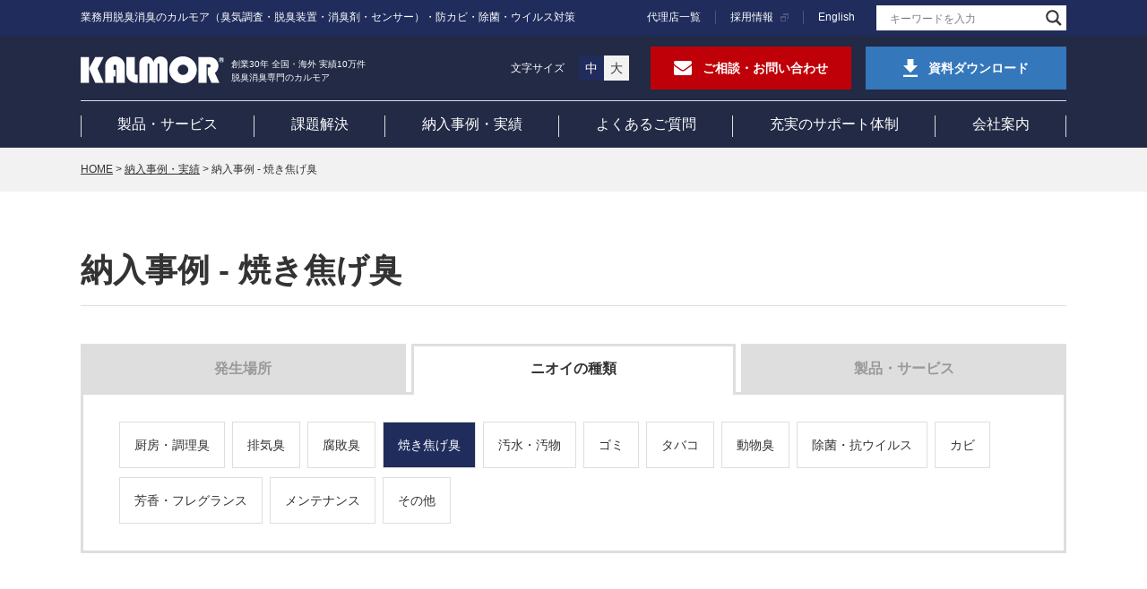

--- FILE ---
content_type: text/html; charset=UTF-8
request_url: https://www.karumoa.co.jp/casestudy/type/burnt
body_size: 33747
content:
<!DOCTYPE html>
<html lang="ja" class="no-js no-svg">

<head>
    <meta charset="UTF-8">
    <meta http-equiv="X-UA-Compatible" content="IE=edge">
        <title>導入事例 - 焼き焦げ臭 | 業務用脱臭消臭のカルモア（臭気調査・脱臭装置・消臭剤・センサー）・防カビ・除菌・ウイルス対策</title>
        <meta name="viewport" content="width=device-width">
    <meta name="format-detection" content="telephone=no" />
    <link rel="icon" href="https://www.karumoa.co.jp/content-dir2023/wp-content/themes/kalmor/img/favicon.ico">
    <link rel="alternate" type="application/rss+xml" title="フィード" href="https://www.karumoa.co.jp/feed/" />
        <!--[if lt IE 9]>
<link href="https://www.karumoa.co.jp/content-dir2023/wp-content/themes/kalmor/css/master.css" rel="stylesheet" media="all">
<link href="https://www.karumoa.co.jp/content-dir2023/wp-content/themes/kalmor/css/block.css" rel="stylesheet" media="all">
<script async src="https://www.karumoa.co.jp/content-dir2023/wp-content/themes/kalmor/js/html5shiv.js"></script>
<![endif]-->

    <script>(function(html){html.className = html.className.replace(/\bno-js\b/,'js')})(document.documentElement);</script>
<meta name='robots' content='index, follow, max-image-preview:large, max-snippet:-1, max-video-preview:-1' />

	<!-- This site is optimized with the Yoast SEO plugin v26.6 - https://yoast.com/wordpress/plugins/seo/ -->
	<title>焼き焦げ臭 の事例一覧 - 火災後臭気・焦げ臭工場排気など</title>
	<meta name="description" content="火災発生後の焼き焦げ臭やダイオキシンの除去作業、焼き工程排気ラインの脱臭装置など、「焼き焦げ臭」の除去・脱臭対策の導入事例を掲載しています。焼き焦げ臭は特に嗅覚に敏感に反応する臭質であるため、徹底的に除去しないと「臭いが取れていない」という苦情になりかねません。" />
	<link rel="canonical" href="https://www.karumoa.co.jp/casestudy/type/burnt/" />
	<link rel="next" href="https://www.karumoa.co.jp/casestudy/type/burnt/page/2/" />
	<meta name="twitter:card" content="summary_large_image" />
	<meta name="twitter:title" content="焼き焦げ臭 の事例一覧 - 火災後臭気・焦げ臭工場排気など" />
	<meta name="twitter:description" content="火災発生後の焼き焦げ臭やダイオキシンの除去作業、焼き工程排気ラインの脱臭装置など、「焼き焦げ臭」の除去・脱臭対策の導入事例を掲載しています。焼き焦げ臭は特に嗅覚に敏感に反応する臭質であるため、徹底的に除去しないと「臭いが取れていない」という苦情になりかねません。" />
	<script type="application/ld+json" class="yoast-schema-graph">{"@context":"https://schema.org","@graph":[{"@type":"CollectionPage","@id":"https://www.karumoa.co.jp/casestudy/type/burnt/","url":"https://www.karumoa.co.jp/casestudy/type/burnt/","name":"焼き焦げ臭 の事例一覧 - 火災後臭気・焦げ臭工場排気など","isPartOf":{"@id":"https://www.karumoa.co.jp/#website"},"primaryImageOfPage":{"@id":"https://www.karumoa.co.jp/casestudy/type/burnt/#primaryimage"},"image":{"@id":"https://www.karumoa.co.jp/casestudy/type/burnt/#primaryimage"},"thumbnailUrl":"https://www.karumoa.co.jp/content-dir2023/wp-content/uploads/keburu.jpg","description":"火災発生後の焼き焦げ臭やダイオキシンの除去作業、焼き工程排気ラインの脱臭装置など、「焼き焦げ臭」の除去・脱臭対策の導入事例を掲載しています。焼き焦げ臭は特に嗅覚に敏感に反応する臭質であるため、徹底的に除去しないと「臭いが取れていない」という苦情になりかねません。","breadcrumb":{"@id":"https://www.karumoa.co.jp/casestudy/type/burnt/#breadcrumb"},"inLanguage":"ja"},{"@type":"ImageObject","inLanguage":"ja","@id":"https://www.karumoa.co.jp/casestudy/type/burnt/#primaryimage","url":"https://www.karumoa.co.jp/content-dir2023/wp-content/uploads/keburu.jpg","contentUrl":"https://www.karumoa.co.jp/content-dir2023/wp-content/uploads/keburu.jpg","width":1200,"height":630},{"@type":"BreadcrumbList","@id":"https://www.karumoa.co.jp/casestudy/type/burnt/#breadcrumb","itemListElement":[{"@type":"ListItem","position":1,"name":"ホーム","item":"https://www.karumoa.co.jp/"},{"@type":"ListItem","position":2,"name":"焼き焦げ臭"}]},{"@type":"WebSite","@id":"https://www.karumoa.co.jp/#website","url":"https://www.karumoa.co.jp/","name":"消臭剤・脱臭装置による臭気対策からニオイセンサーまで。空気環境の専門家 株式会社カルモア","description":"","potentialAction":[{"@type":"SearchAction","target":{"@type":"EntryPoint","urlTemplate":"https://www.karumoa.co.jp/?s={search_term_string}"},"query-input":{"@type":"PropertyValueSpecification","valueRequired":true,"valueName":"search_term_string"}}],"inLanguage":"ja"}]}</script>
	<!-- / Yoast SEO plugin. -->


<style id='wp-img-auto-sizes-contain-inline-css' type='text/css'>
img:is([sizes=auto i],[sizes^="auto," i]){contain-intrinsic-size:3000px 1500px}
/*# sourceURL=wp-img-auto-sizes-contain-inline-css */
</style>
<link rel='stylesheet' id='celtispack-css' href='https://www.karumoa.co.jp/content-dir2023/wp-content/plugins/celtispack/cp-style.css?ver=4.8.2' type='text/css' media='all' />
<style id='wp-block-library-inline-css' type='text/css'>
:root{--wp-block-synced-color:#7a00df;--wp-block-synced-color--rgb:122,0,223;--wp-bound-block-color:var(--wp-block-synced-color);--wp-editor-canvas-background:#ddd;--wp-admin-theme-color:#007cba;--wp-admin-theme-color--rgb:0,124,186;--wp-admin-theme-color-darker-10:#006ba1;--wp-admin-theme-color-darker-10--rgb:0,107,160.5;--wp-admin-theme-color-darker-20:#005a87;--wp-admin-theme-color-darker-20--rgb:0,90,135;--wp-admin-border-width-focus:2px}@media (min-resolution:192dpi){:root{--wp-admin-border-width-focus:1.5px}}.wp-element-button{cursor:pointer}:root .has-very-light-gray-background-color{background-color:#eee}:root .has-very-dark-gray-background-color{background-color:#313131}:root .has-very-light-gray-color{color:#eee}:root .has-very-dark-gray-color{color:#313131}:root .has-vivid-green-cyan-to-vivid-cyan-blue-gradient-background{background:linear-gradient(135deg,#00d084,#0693e3)}:root .has-purple-crush-gradient-background{background:linear-gradient(135deg,#34e2e4,#4721fb 50%,#ab1dfe)}:root .has-hazy-dawn-gradient-background{background:linear-gradient(135deg,#faaca8,#dad0ec)}:root .has-subdued-olive-gradient-background{background:linear-gradient(135deg,#fafae1,#67a671)}:root .has-atomic-cream-gradient-background{background:linear-gradient(135deg,#fdd79a,#004a59)}:root .has-nightshade-gradient-background{background:linear-gradient(135deg,#330968,#31cdcf)}:root .has-midnight-gradient-background{background:linear-gradient(135deg,#020381,#2874fc)}:root{--wp--preset--font-size--normal:16px;--wp--preset--font-size--huge:42px}.has-regular-font-size{font-size:1em}.has-larger-font-size{font-size:2.625em}.has-normal-font-size{font-size:var(--wp--preset--font-size--normal)}.has-huge-font-size{font-size:var(--wp--preset--font-size--huge)}.has-text-align-center{text-align:center}.has-text-align-left{text-align:left}.has-text-align-right{text-align:right}.has-fit-text{white-space:nowrap!important}#end-resizable-editor-section{display:none}.aligncenter{clear:both}.items-justified-left{justify-content:flex-start}.items-justified-center{justify-content:center}.items-justified-right{justify-content:flex-end}.items-justified-space-between{justify-content:space-between}.screen-reader-text{border:0;clip-path:inset(50%);height:1px;margin:-1px;overflow:hidden;padding:0;position:absolute;width:1px;word-wrap:normal!important}.screen-reader-text:focus{background-color:#ddd;clip-path:none;color:#444;display:block;font-size:1em;height:auto;left:5px;line-height:normal;padding:15px 23px 14px;text-decoration:none;top:5px;width:auto;z-index:100000}html :where(.has-border-color){border-style:solid}html :where([style*=border-top-color]){border-top-style:solid}html :where([style*=border-right-color]){border-right-style:solid}html :where([style*=border-bottom-color]){border-bottom-style:solid}html :where([style*=border-left-color]){border-left-style:solid}html :where([style*=border-width]){border-style:solid}html :where([style*=border-top-width]){border-top-style:solid}html :where([style*=border-right-width]){border-right-style:solid}html :where([style*=border-bottom-width]){border-bottom-style:solid}html :where([style*=border-left-width]){border-left-style:solid}html :where(img[class*=wp-image-]){height:auto;max-width:100%}:where(figure){margin:0 0 1em}html :where(.is-position-sticky){--wp-admin--admin-bar--position-offset:var(--wp-admin--admin-bar--height,0px)}@media screen and (max-width:600px){html :where(.is-position-sticky){--wp-admin--admin-bar--position-offset:0px}}

/*# sourceURL=wp-block-library-inline-css */
</style><style id='global-styles-inline-css' type='text/css'>
:root{--wp--preset--aspect-ratio--square: 1;--wp--preset--aspect-ratio--4-3: 4/3;--wp--preset--aspect-ratio--3-4: 3/4;--wp--preset--aspect-ratio--3-2: 3/2;--wp--preset--aspect-ratio--2-3: 2/3;--wp--preset--aspect-ratio--16-9: 16/9;--wp--preset--aspect-ratio--9-16: 9/16;--wp--preset--color--black: #000000;--wp--preset--color--cyan-bluish-gray: #abb8c3;--wp--preset--color--white: #ffffff;--wp--preset--color--pale-pink: #f78da7;--wp--preset--color--vivid-red: #cf2e2e;--wp--preset--color--luminous-vivid-orange: #ff6900;--wp--preset--color--luminous-vivid-amber: #fcb900;--wp--preset--color--light-green-cyan: #7bdcb5;--wp--preset--color--vivid-green-cyan: #00d084;--wp--preset--color--pale-cyan-blue: #8ed1fc;--wp--preset--color--vivid-cyan-blue: #0693e3;--wp--preset--color--vivid-purple: #9b51e0;--wp--preset--gradient--vivid-cyan-blue-to-vivid-purple: linear-gradient(135deg,rgb(6,147,227) 0%,rgb(155,81,224) 100%);--wp--preset--gradient--light-green-cyan-to-vivid-green-cyan: linear-gradient(135deg,rgb(122,220,180) 0%,rgb(0,208,130) 100%);--wp--preset--gradient--luminous-vivid-amber-to-luminous-vivid-orange: linear-gradient(135deg,rgb(252,185,0) 0%,rgb(255,105,0) 100%);--wp--preset--gradient--luminous-vivid-orange-to-vivid-red: linear-gradient(135deg,rgb(255,105,0) 0%,rgb(207,46,46) 100%);--wp--preset--gradient--very-light-gray-to-cyan-bluish-gray: linear-gradient(135deg,rgb(238,238,238) 0%,rgb(169,184,195) 100%);--wp--preset--gradient--cool-to-warm-spectrum: linear-gradient(135deg,rgb(74,234,220) 0%,rgb(151,120,209) 20%,rgb(207,42,186) 40%,rgb(238,44,130) 60%,rgb(251,105,98) 80%,rgb(254,248,76) 100%);--wp--preset--gradient--blush-light-purple: linear-gradient(135deg,rgb(255,206,236) 0%,rgb(152,150,240) 100%);--wp--preset--gradient--blush-bordeaux: linear-gradient(135deg,rgb(254,205,165) 0%,rgb(254,45,45) 50%,rgb(107,0,62) 100%);--wp--preset--gradient--luminous-dusk: linear-gradient(135deg,rgb(255,203,112) 0%,rgb(199,81,192) 50%,rgb(65,88,208) 100%);--wp--preset--gradient--pale-ocean: linear-gradient(135deg,rgb(255,245,203) 0%,rgb(182,227,212) 50%,rgb(51,167,181) 100%);--wp--preset--gradient--electric-grass: linear-gradient(135deg,rgb(202,248,128) 0%,rgb(113,206,126) 100%);--wp--preset--gradient--midnight: linear-gradient(135deg,rgb(2,3,129) 0%,rgb(40,116,252) 100%);--wp--preset--font-size--small: 13px;--wp--preset--font-size--medium: 20px;--wp--preset--font-size--large: 36px;--wp--preset--font-size--x-large: 42px;--wp--preset--spacing--20: 0.44rem;--wp--preset--spacing--30: 0.67rem;--wp--preset--spacing--40: 1rem;--wp--preset--spacing--50: 1.5rem;--wp--preset--spacing--60: 2.25rem;--wp--preset--spacing--70: 3.38rem;--wp--preset--spacing--80: 5.06rem;--wp--preset--shadow--natural: 6px 6px 9px rgba(0, 0, 0, 0.2);--wp--preset--shadow--deep: 12px 12px 50px rgba(0, 0, 0, 0.4);--wp--preset--shadow--sharp: 6px 6px 0px rgba(0, 0, 0, 0.2);--wp--preset--shadow--outlined: 6px 6px 0px -3px rgb(255, 255, 255), 6px 6px rgb(0, 0, 0);--wp--preset--shadow--crisp: 6px 6px 0px rgb(0, 0, 0);}:where(.is-layout-flex){gap: 0.5em;}:where(.is-layout-grid){gap: 0.5em;}body .is-layout-flex{display: flex;}.is-layout-flex{flex-wrap: wrap;align-items: center;}.is-layout-flex > :is(*, div){margin: 0;}body .is-layout-grid{display: grid;}.is-layout-grid > :is(*, div){margin: 0;}:where(.wp-block-columns.is-layout-flex){gap: 2em;}:where(.wp-block-columns.is-layout-grid){gap: 2em;}:where(.wp-block-post-template.is-layout-flex){gap: 1.25em;}:where(.wp-block-post-template.is-layout-grid){gap: 1.25em;}.has-black-color{color: var(--wp--preset--color--black) !important;}.has-cyan-bluish-gray-color{color: var(--wp--preset--color--cyan-bluish-gray) !important;}.has-white-color{color: var(--wp--preset--color--white) !important;}.has-pale-pink-color{color: var(--wp--preset--color--pale-pink) !important;}.has-vivid-red-color{color: var(--wp--preset--color--vivid-red) !important;}.has-luminous-vivid-orange-color{color: var(--wp--preset--color--luminous-vivid-orange) !important;}.has-luminous-vivid-amber-color{color: var(--wp--preset--color--luminous-vivid-amber) !important;}.has-light-green-cyan-color{color: var(--wp--preset--color--light-green-cyan) !important;}.has-vivid-green-cyan-color{color: var(--wp--preset--color--vivid-green-cyan) !important;}.has-pale-cyan-blue-color{color: var(--wp--preset--color--pale-cyan-blue) !important;}.has-vivid-cyan-blue-color{color: var(--wp--preset--color--vivid-cyan-blue) !important;}.has-vivid-purple-color{color: var(--wp--preset--color--vivid-purple) !important;}.has-black-background-color{background-color: var(--wp--preset--color--black) !important;}.has-cyan-bluish-gray-background-color{background-color: var(--wp--preset--color--cyan-bluish-gray) !important;}.has-white-background-color{background-color: var(--wp--preset--color--white) !important;}.has-pale-pink-background-color{background-color: var(--wp--preset--color--pale-pink) !important;}.has-vivid-red-background-color{background-color: var(--wp--preset--color--vivid-red) !important;}.has-luminous-vivid-orange-background-color{background-color: var(--wp--preset--color--luminous-vivid-orange) !important;}.has-luminous-vivid-amber-background-color{background-color: var(--wp--preset--color--luminous-vivid-amber) !important;}.has-light-green-cyan-background-color{background-color: var(--wp--preset--color--light-green-cyan) !important;}.has-vivid-green-cyan-background-color{background-color: var(--wp--preset--color--vivid-green-cyan) !important;}.has-pale-cyan-blue-background-color{background-color: var(--wp--preset--color--pale-cyan-blue) !important;}.has-vivid-cyan-blue-background-color{background-color: var(--wp--preset--color--vivid-cyan-blue) !important;}.has-vivid-purple-background-color{background-color: var(--wp--preset--color--vivid-purple) !important;}.has-black-border-color{border-color: var(--wp--preset--color--black) !important;}.has-cyan-bluish-gray-border-color{border-color: var(--wp--preset--color--cyan-bluish-gray) !important;}.has-white-border-color{border-color: var(--wp--preset--color--white) !important;}.has-pale-pink-border-color{border-color: var(--wp--preset--color--pale-pink) !important;}.has-vivid-red-border-color{border-color: var(--wp--preset--color--vivid-red) !important;}.has-luminous-vivid-orange-border-color{border-color: var(--wp--preset--color--luminous-vivid-orange) !important;}.has-luminous-vivid-amber-border-color{border-color: var(--wp--preset--color--luminous-vivid-amber) !important;}.has-light-green-cyan-border-color{border-color: var(--wp--preset--color--light-green-cyan) !important;}.has-vivid-green-cyan-border-color{border-color: var(--wp--preset--color--vivid-green-cyan) !important;}.has-pale-cyan-blue-border-color{border-color: var(--wp--preset--color--pale-cyan-blue) !important;}.has-vivid-cyan-blue-border-color{border-color: var(--wp--preset--color--vivid-cyan-blue) !important;}.has-vivid-purple-border-color{border-color: var(--wp--preset--color--vivid-purple) !important;}.has-vivid-cyan-blue-to-vivid-purple-gradient-background{background: var(--wp--preset--gradient--vivid-cyan-blue-to-vivid-purple) !important;}.has-light-green-cyan-to-vivid-green-cyan-gradient-background{background: var(--wp--preset--gradient--light-green-cyan-to-vivid-green-cyan) !important;}.has-luminous-vivid-amber-to-luminous-vivid-orange-gradient-background{background: var(--wp--preset--gradient--luminous-vivid-amber-to-luminous-vivid-orange) !important;}.has-luminous-vivid-orange-to-vivid-red-gradient-background{background: var(--wp--preset--gradient--luminous-vivid-orange-to-vivid-red) !important;}.has-very-light-gray-to-cyan-bluish-gray-gradient-background{background: var(--wp--preset--gradient--very-light-gray-to-cyan-bluish-gray) !important;}.has-cool-to-warm-spectrum-gradient-background{background: var(--wp--preset--gradient--cool-to-warm-spectrum) !important;}.has-blush-light-purple-gradient-background{background: var(--wp--preset--gradient--blush-light-purple) !important;}.has-blush-bordeaux-gradient-background{background: var(--wp--preset--gradient--blush-bordeaux) !important;}.has-luminous-dusk-gradient-background{background: var(--wp--preset--gradient--luminous-dusk) !important;}.has-pale-ocean-gradient-background{background: var(--wp--preset--gradient--pale-ocean) !important;}.has-electric-grass-gradient-background{background: var(--wp--preset--gradient--electric-grass) !important;}.has-midnight-gradient-background{background: var(--wp--preset--gradient--midnight) !important;}.has-small-font-size{font-size: var(--wp--preset--font-size--small) !important;}.has-medium-font-size{font-size: var(--wp--preset--font-size--medium) !important;}.has-large-font-size{font-size: var(--wp--preset--font-size--large) !important;}.has-x-large-font-size{font-size: var(--wp--preset--font-size--x-large) !important;}
/*# sourceURL=global-styles-inline-css */
</style>

<style id='classic-theme-styles-inline-css' type='text/css'>
/*! This file is auto-generated */
.wp-block-button__link{color:#fff;background-color:#32373c;border-radius:9999px;box-shadow:none;text-decoration:none;padding:calc(.667em + 2px) calc(1.333em + 2px);font-size:1.125em}.wp-block-file__button{background:#32373c;color:#fff;text-decoration:none}
/*# sourceURL=/wp-includes/css/classic-themes.min.css */
</style>
<link rel='stylesheet' id='toc-screen-css' href='https://www.karumoa.co.jp/content-dir2023/wp-content/plugins/table-of-contents-plus/screen.min.css?ver=2411.1' type='text/css' media='all' />
<style id='toc-screen-inline-css' type='text/css'>
div#toc_container {width: 66%;}
/*# sourceURL=toc-screen-inline-css */
</style>
<link rel='stylesheet' id='twentyseventeen-style-css' href='https://www.karumoa.co.jp/content-dir2023/wp-content/themes/kalmor/style.css?ver=549a943879d6b74852b4430631dc5a9d' type='text/css' media='all' />
<link rel='stylesheet' id='wpdreams-asl-basic-css' href='https://www.karumoa.co.jp/content-dir2023/wp-content/plugins/ajax-search-lite/css/style.basic.css?ver=4.13.4' type='text/css' media='all' />
<style id='wpdreams-asl-basic-inline-css' type='text/css'>

					div[id*='ajaxsearchlitesettings'].searchsettings .asl_option_inner label {
						font-size: 0px !important;
						color: rgba(0, 0, 0, 0);
					}
					div[id*='ajaxsearchlitesettings'].searchsettings .asl_option_inner label:after {
						font-size: 11px !important;
						position: absolute;
						top: 0;
						left: 0;
						z-index: 1;
					}
					.asl_w_container {
						width: 100%;
						margin: 0px 0px 0px 0px;
						min-width: 200px;
					}
					div[id*='ajaxsearchlite'].asl_m {
						width: 100%;
					}
					div[id*='ajaxsearchliteres'].wpdreams_asl_results div.resdrg span.highlighted {
						font-weight: bold;
						color: rgba(217, 49, 43, 1);
						background-color: rgba(238, 238, 238, 1);
					}
					div[id*='ajaxsearchliteres'].wpdreams_asl_results .results img.asl_image {
						width: 70px;
						height: 70px;
						object-fit: cover;
					}
					div[id*='ajaxsearchlite'].asl_r .results {
						max-height: 500px;
					}
					div[id*='ajaxsearchlite'].asl_r {
						position: absolute;
					}
				
							.asl_w, .asl_w * {font-family:&quot;Yu Gothic&quot; !important;}
							.asl_m input[type=search]::placeholder{font-family:&quot;Yu Gothic&quot; !important;}
							.asl_m input[type=search]::-webkit-input-placeholder{font-family:&quot;Yu Gothic&quot; !important;}
							.asl_m input[type=search]::-moz-placeholder{font-family:&quot;Yu Gothic&quot; !important;}
							.asl_m input[type=search]:-ms-input-placeholder{font-family:&quot;Yu Gothic&quot; !important;}
						
						div.asl_r.asl_w.vertical .results .item::after {
							display: block;
							position: absolute;
							bottom: 0;
							content: '';
							height: 1px;
							width: 100%;
							background: #D8D8D8;
						}
						div.asl_r.asl_w.vertical .results .item.asl_last_item::after {
							display: none;
						}
					 div[id^="ajaxsearchliteres"]:has(.results .asl_nores_header) {
    display: none !important;
}

.proinput form[aria-label="Search form"] input[aria-label="Search autocomplete"] {
    display: none !important;
}

div.asl_r.vertical#ajaxsearchliteres1 {
    background-color: #e5e5e5!important;
}

div[id^="ajaxsearchliteres"]:has(.asl_res_url[href$="/expertrec-search/"]) {
    display: none !important;
}
/*# sourceURL=wpdreams-asl-basic-inline-css */
</style>
<link rel='stylesheet' id='wpdreams-asl-instance-css' href='https://www.karumoa.co.jp/content-dir2023/wp-content/plugins/ajax-search-lite/css/style-underline.css?ver=4.13.4' type='text/css' media='all' />
<script type="text/javascript" src="https://www.karumoa.co.jp/content-dir2023/wp-includes/js/jquery/jquery.min.js?ver=3.7.1" id="jquery-core-js"></script>
<script type="text/javascript" src="https://www.karumoa.co.jp/content-dir2023/wp-includes/js/jquery/jquery-migrate.min.js?ver=3.4.1" id="jquery-migrate-js"></script>
<script type="text/javascript">
	window._se_plugin_version = '8.1.9';
</script>
				<link rel="preconnect" href="https://fonts.gstatic.com" crossorigin />
				<link rel="preload" as="style" href="//fonts.googleapis.com/css?family=Open+Sans&display=swap" />
								<link rel="stylesheet" href="//fonts.googleapis.com/css?family=Open+Sans&display=swap" media="all" />
						<style type="text/css" id="wp-custom-css">
			/* --- 事例カタログメニューリスト --- */
  .case-menu-container {
    display: flex;
    flex-wrap: wrap; /* 画面幅が狭い場合に折り返す */
    gap: 15px; /* メニューアイテム間の隙間 */
    justify-content: center; /* 中央寄せ */
    padding: 10px 0;
  }

  /* --- 各メニューアイテム --- */
  .case-menu-item {
    position: relative; /* ドロップダウンの基準点 */
    display: inline-block; /* 幅を内容に合わせる */
  }

  /* --- メニューボタン (親要素) --- */
  .case-menu-button {
    display: flex;
    align-items: center;
    justify-content: center;
    padding: 12px 20px;
    background-color: #fff; /* デフォルトの背景色 */
    color: #334; /* 文字色 */
    border: 1px solid #232a46 ;
    border-radius: 4px; /* 角丸 */
    cursor: pointer;
    font-size: 14px;
    font-weight: bold;
    transition: background-color 0.3s, color 0.3s;
    min-width: 150px; /* 最低限の幅 */
    text-align: left; /* 文字は左寄せ */
  }

  .case-menu-button .arrow {
    margin-left: 10px;
    transition: transform 0.3s;
  }

  /* ホバー時とアクティブ時 */
  .case-menu-item:hover .case-menu-button,
  .case-menu-item.active .menu-button {
    background-color: #232A46; /* ホバー/アクティブ時の背景色 */
    color: #fff; /* ホバー/アクティブ時の文字色 */
  }
  .case-menu-item:hover .menu-button .arrow,
  .case-menu-item.active .menu-button .arrow {
    transform: rotate(180deg); /* 下向き矢印に */
  }

.case-menu-item a {
	text-decoration: none;
}
  /* --- ドロップダウンメニュー --- */
  .case-dropdown-content {
    display: none; /* 初期状態では非表示 */
    position: absolute;
    background-color: #fff; /* ドロップダウンの背景色 */
    min-width: 200px; /* ドロップダウンの幅 */
    box-shadow: 0 8px 16px 0 rgba(0,0,0,0.2);
    z-index: 1;
    border-radius: 4px;
    margin-top: 5px; /* ボタンからの隙間 */
    overflow: hidden; /* 念のため */
  }

  /* ドロップダウンが開いている状態 */
  .case-menu-item.active .case-dropdown-content {
    display: block;
  }

  /* ドロップダウン内のリンク */
  .case-dropdown-content a {
    color: #334; /* 文字色 */
    padding: 12px 16px;
    text-decoration: none;
    display: block;
    font-size: 13px;
    transition: background-color 0.3s;
  }

  /* ドロップダウン内のリンク ホバー時 */
  .case-dropdown-content a:hover {
    background-color: #f1f1f1; /* ホバー時の背景色 */
  }

  /* 吹き出しのようなデザイン（PCのみ） */
  .case-menu-button::after {
    content: '';
    position: absolute;
    bottom: -10px; /* ボタンの下に配置 */
    left: 50%;
    transform: translateX(-50%);
    border-width: 10px;
    border-style: solid;
    border-color: #E8EAED transparent transparent transparent; /* 上:背景色、他:透明 */
    display: none; /* 初期状態では非表示 */
  }
  .case-menu-item:hover .case-menu-button::after,
  .case-menu-item.active .case-menu-button::after {
    display: block; /* ホバー/アクティブ時に表示 */
  }
  /* ホバー/アクティブ時の吹き出し色 */
  .case-menu-item:hover .case-menu-button::after {
    border-color: #232A46 transparent transparent transparent;
  }
  .case-menu-item.active .case-menu-button::after {
    border-color: #232A46 transparent transparent transparent;
  }

  /* ドロップダウンの吹き出し */
  .case-dropdown-content::before {
    content: '';
    position: absolute;
    top: -10px; /* ドロップダウンの上 */
    left: 50%;
    transform: translateX(-50%);
    border-width: 10px;
    border-style: solid;
    border-color: transparent transparent #fff transparent; /* 下:背景色、他:透明 */
    z-index: 2;
    display: none; /* 初期状態では非表示 */
  }
  .case-menu-item.active .case-dropdown-content::before {
    display: block; /* アクティブ時に表示 */
  }

  /* --- SP対応 (画面幅768px以下) --- */
  @media (max-width: 767px) {
    .case-menu-container {
      flex-direction: column; /* 縦並びにする */
      align-items: stretch; /* 横幅をいっぱいに広げる */
    }
    .case-menu-item {
      width: 100%; /* アイテムも100%幅に */
    }
    .case-menu-button {
      width: 100%; /* ボタンも100%幅に */
      min-width: auto; /* 幅の制限を解除 */
    }
    .case-menu-button .arrow {
      margin-left: auto; /* 矢印を右端に寄せる */
    }
    .case-dropdown-content {
      position: static; /* 位置をリセット */
      width: 100%; /* 親要素に合わせる */
      box-shadow: none; /* 影をなくす */
      margin-top: 0; /* 隙間をなくす */
      background-color: #E8EAED; /* ドロップダウンの背景色 */
    }
    .case-dropdown-content a {
      padding: 12px 16px;
      color: #334; /* 文字色 */
      font-size: 14px;
    }
    .case-dropdown-content a:hover {
      background-color: #232A46;
      color: #fff;
    }
    /* SPでは吹き出しは不要 */
    .case-menu-button::after,
    .case-dropdown-content::before {
      display: none;
    }
  } 


/* --- 事例カタログ (PC2列 / SP1列) --- */
  .case_cat-list {
    display: grid;
    gap: 30px; /* アイテム間の余白 */
    
    /* SP1列 */
    grid-template-columns: 1fr; 
		margin-bottom: 50px;
  }

  /* PC */
  @media (min-width: 768px) {
    .case_cat-list {
      grid-template-columns: 1fr 1fr; /* 横並び2列 */
    }
  }

  /* --- 各アイテム --- */
  .case_cat-item {
    background: #fff;
    border: 1px solid #ddd;
    padding-bottom: 10px; 
  }

  .case_cat-image {
    width: 100%;
    margin-bottom: 15px;
  }

  /* --- ボタンエリア --- */
  .case-button-area {
    display: flex;
    justify-content: space-between; /* 均等配置 */
    gap: 10px; 
  }

  /* --- ボタン共通デザイン --- */
  .case-btn {
    display: flex;
    align-items: center;
    justify-content: center;
    width: 100%; /* 親要素に合わせて広げる */
    padding: 12px 5px;
    text-decoration: none;
    font-size: 14px;
    font-weight: bold;
    border-radius: 50px; 
    transition: opacity 0.3s;
    text-align: center;
    line-height: 1.2;
  }
  .case-btn:hover {
    opacity: 0.8;
  }

  /* 左のボタン (白背景・枠線あり) */
  .btn-detail {
    background-color: #fff;
    color: #334!important; 
    border: 2px solid #334;
		text-decoration: none!important;
  }

  /* 右のボタン (オレンジ背景) */
  .btn-contact {
    background-color: #ff5733;
    color: #fff!important;
    border: 2px solid #ff5733;  text-decoration: none!important;
    box-shadow: 0 4px 6px rgba(0,0,0,0.1); 
  }


/* 事例カタログページタイトル非表示 */
 .page-id-64016 .head_cover h1 {
	display:none;
} 

/* 提携フォーム用 */
.col3_gd {
display: grid;
grid-template-columns: repeat(3, 1fr);
grid-template-rows: 1fr;
grid-column-gap: 10px;
grid-row-gap: 0px;
margin: 0 auto;
border: 1px solid #f3f3f3;
	justify-items: center;
  align-items: center;
}


/* ふきだし右 */
.container-bu {
    display: flex;
    align-items: flex-start;
    gap: 20px;
    max-width: 800px;
    padding: 20px;
    background-color: #fff;
/*     border-radius: 10px;
    box-shadow: 0 4px 8px rgba(0, 0, 0, 0.1); */
	  margin: 20px 0;
}

.person-info {
    text-align: center;
    flex-shrink: 0;
}

.person-image {
    width: 100px;
    height: 100px;
    border-radius: 50%;
    overflow: hidden;
    margin-bottom: 10px;
    border: 2px solid #ddd;
}

.person-image img {
    width: 100%;
    height: 100%;
    object-fit: cover;
}

.person-caption {
    font-size: 0.7em;
    color: #555;
    margin: 0;
}

.chat-balloon { 
    position: relative;
    background-color: #e0f7fa;
    border-radius: 15px;
    padding: 15px 20px;
    max-width: 500px;
    box-shadow: 0 2px 4px rgba(0, 0, 0, 0.1);
    margin-top: 5px;
}

.chat-balloon::before { 
    content: '';
    position: absolute;
    left: -15px;
    top: 30px;
    width: 0;
    height: 0;
    border-style: solid;
    border-width: 10px 15px 10px 0;
    border-color: transparent #e0f7fa transparent transparent;
}

.chat-balloon p {
    margin: 5px 0;
    line-height: 1.6;
    color: #333;
	  font-size: 1.5rem;
}

@media (max-width: 768px) {
    .container-bu {
        flex-direction: column; 
        align-items: center; 
        padding: 15px;
        gap: 15px; 
			margin: 20px 0;
    }

    .person-info {
        margin-bottom: 0; /* 下の余白をリセット */
    }

    .person-image {
        width: 100px; 
        height: 100px;
        margin-bottom: 8px; /* キャプションとの間隔を調整 */
    }

    .person-caption {
        font-size: 0.7em; 
    }

    .chat-balloon {
        max-width: 100%; 
        padding: 12px 18px;
        margin-top: 0; /* 上の余白をリセット */
    }

    .chat-balloon::before {
        /* スマートフォンではしっぽの位置を調整するか、非表示にする */
        /* ここでは上部に表示 */
        left: 50%; /* 吹き出しの中央に移動 */
        top: -10px; /* 吹き出しの上部に表示 */
        transform: translateX(-50%); /* 中央揃えのための調整 */
        border-width: 0 10px 15px 10px; /* 下向きの三角形にする */
        border-color: transparent transparent #e0f7fa transparent; /* 吹き出しの背景色と合わせる */
    }

    .chat-balloon p {
        font-size: 0.85em; 
        margin: 3px 0;
    }
}

@media (max-width: 480px) {
    .container-bu {
        padding: 10px;
			margin: 20px 0;
    }

    .person-image {
        width: 100px;
        height: 100px;
			text-align: center;
    }

    .chat-balloon {
        padding: 10px 15px;
    }

    .chat-balloon p {
        font-size: 0.85em;
    }
}

/* ふきだし左 */
.container-bu.reverse  {
    flex-direction: row-reverse; /* 要素の並び順を反転 */
}

.container-bu.reverse .chat-balloon::before {
    left: auto; /* 元の left をリセット */
    right: -15px; /* 右端から外側に配置 */
    top: 25px;
    border-width: 10px 0 10px 15px; /* 左向きの三角形にする */
    border-color: transparent transparent transparent #e0f7fa; 
}


/* スタッフカード */
.staff-container {
    display: grid;
    gap: 3rem 2.5rem; 
    max-width: 1100px;
    margin: 0 auto;
    /* PC表示: 2カラム */
    grid-template-columns: repeat(2, 1fr);
}

.staff-card {
    position: relative;
    /* L字装飾のためのスペースをpaddingで確保 */
    padding-top: 20px;
    padding-left: 30px;
}

.staff-card::before,
.staff-card::after {
    content: '';
    position: absolute;
    background-color: #05BFCE; /* L字の色 */
}

/* L字の縦棒 */
.staff-card::before {
    top: 0;
    left: 0;
    width: 8px; 
    height: 90px; 
}

/* L字の横棒 */
.staff-card::after {
    top: 0;
    left: 0;
    width: 120px; 
    height: 8px; 
}

.staff-card-content {
    background-color: #f7f7f7;
    padding: 2rem;
    height: 100%;
    box-sizing: border-box; /* paddingを含めて高さを100%にする */
}

.staff-header {
    display: flex;
    align-items: center;
    margin-bottom: 1.5rem;
}

.staff-image img {
    width: 120px;
    height: 120px;
    object-fit: cover; 
}

.staff-info {
    margin-left: 1.5rem;
}

.title {
    color: #05BFCE;
    font-size: 0.9rem;
    font-weight: bold;
    margin: 0 0 0.5rem 0;
}

.name {
    font-size: 1.6rem;
    font-weight: bold;
    margin: 0 0 0.5rem 0!important;
    color: #333;
	  border-left: none!important;
}

.name-en {
    font-size: 0.9rem;
    color: #555;
    margin: 0 1.3rem;
}

.description {
    font-size: 1.2rem;
    line-height: 1.8;
    color: #333;
    margin: 0;
}

@media (max-width: 768px) {
    .staff-container {
        /* 1カラムに変更 */
        grid-template-columns: 1fr;
        gap: 2.5rem; /* 縦の余白のみ */
    }

    .staff-card {
        padding-left: 20px; /* スマホでは少し左の余白を狭くする */
    }

    .staff-header {
        /* 必要であれば写真と名前を縦積みにする */
        /* flex-direction: column;
        align-items: flex-start; */
    }

    /* .staff-info {
        margin-left: 0;
        margin-top: 1rem;
    } */
}

@media (max-width: 480px) {
    .staff-header {
        flex-direction: column;
        align-items: center;
    }

	 .staff-image img {
        width: 180px;
        height: 180px;
    }
    .staff-info {
        margin-left: 0;
        margin-top: 1rem;
			text-align: center;
    }
}

/* 引用BOX */
.quote-simple {
    max-width: 700px;
    position: relative;
    padding: 3em 2.5em 2em 3.5em;
    color: #333333;
    background-color: #f7f7f7;
	  margin: 20px 0;
}

.quote-simple::before {
    display: inline-block;
    position: absolute;
    top: 1em;
    left: 1.5em;
    width: 2em;
    height: 2em;
    background-image: url("data:image/svg+xml,%3Csvg xmlns='http://www.w3.org/2000/svg' viewBox='0 0 24 24'%3E%3Cpath d='M4.58341 17.3211C3.55316 16.2274 3 15 3 13.0103C3 9.51086 5.45651 6.37366 9.03059 4.82318L9.92328 6.20079C6.58804 8.00539 5.93618 10.346 5.67564 11.822C6.21263 11.5443 6.91558 11.4466 7.60471 11.5105C9.40908 11.6778 10.8312 13.159 10.8312 15C10.8312 16.933 9.26416 18.5 7.33116 18.5C6.2581 18.5 5.23196 18.0095 4.58341 17.3211ZM14.5834 17.3211C13.5532 16.2274 13 15 13 13.0103C13 9.51086 15.4565 6.37366 19.0306 4.82318L19.9233 6.20079C16.588 8.00539 15.9362 10.346 15.6756 11.822C16.2126 11.5443 16.9156 11.4466 17.6047 11.5105C19.4091 11.6778 20.8312 13.159 20.8312 15C20.8312 16.933 19.2642 18.5 17.3312 18.5C16.2581 18.5 15.232 18.0095 14.5834 17.3211Z' fill='%2305bfce'%3E%3C/path%3E%3C/svg%3E");
    background-repeat: no-repeat;
    content: '';
}

.quote-simple p {
    margin-top: 0;
}

.quote-simple cite {
    display: block;
    color: #737373;
    font-size: .8em;
    text-align: right;
	word-break: break-word;
  overflow-wrap: break-word;
}

/* カルモアCTA */
.cta2025 {
	background: #e8eef1;
	padding:15px 8px;
	margin-top: 30px;
}

.cta_ttl2025 {
 font-size: 2.7rem!important;	
 border-bottom: none!important;
	text-align: center;
	margin-bottom: -15px!important;
}

.button-cta2025 {
  display: inline-block;
  margin: 0 auto; /* 上：20px、左右自動で中央寄せ、下：0 */
  padding: 12px 90px;
  background: #1e7db3;
  color: white !important;
  font-weight: bold;
  text-align: center;
  border-radius: 24px;
  text-decoration: none !important;
  transition: background 0.3s;
  width: 60%;
  max-width: 600px; /* はみ出し防止 */
  box-sizing: border-box;
}

.button-cta2025:hover {
  background: #005E9F;
}

@media (max-width: 600px) { 
	.button-cta2025 {
/*     display: block; */
    width: 90%;
    max-width: 300px;
		font-size: 1.2rem;
		padding: 12px 15px;
      }
    }

/* 提携会社BOX */
.p-s_box {
	background-color: #d4d3d2;
  margin: 10px 0px 50px;
  padding: 10px;
}

.p-s_box p {
	font-size: 1.9rem;
	text-align: center;
	color: #1e3d58;
}

@media (max-width: 600px) { 
	.p-s_box p {
		font-size: 1.4rem;
	}
	
	.cta_ttl2025 {
		font-size: 2rem!important;	
}
}

/* TESSHAボックスコンテンツ */
.gradient-box-ts {
	border: 8px solid;
      border-image: linear-gradient(45deg, #3D3683, #1e7db3) 1;
      border-radius: 30px;
      padding: 20px;
      max-width: 900px;
      margin: auto;
      box-shadow: 0 4px 12px rgba(0, 0, 0, 0.1);
	margin: 50px 0;
	overflow: hidden!important;
}

.button-ts {
  display: inline-block;
  margin: 20px auto 0; /* 上：20px、左右自動で中央寄せ、下：0 */
  padding: 12px 90px;
  background: #1e7db3;
  color: white !important;
  font-weight: bold;
  text-align: center;
  border-radius: 24px;
  text-decoration: none !important;
  transition: background 0.3s;
  width: 100%;
  max-width: 600px; /* はみ出し防止 */
  box-sizing: border-box;
}

.button-ts:hover {
  background: #3D3683;
}

@media (max-width: 600px) {  
	.button-ts {
    display: block;
    width: 100%;
    max-width: 200px;
		font-size: 1.2rem;
		padding: 12px 15px;
		text-align: center;
      }
    }

/* LIMOSセキュリティアイコン */
.icon-container {
    display: grid;
    gap: 20px; 
    padding: 20px;
    /* PC表示：3列 */
    grid-template-columns: repeat(3, 1fr);
	margin-top: 20px;
}

/* 各アイコンボックスの設定 */
.icon-limos_box {
    text-align: center;
}

/* アイコンを囲む円の設定 */
.icon-limos_circle {
    width: 120px;
    height: 120px;
    margin: 0 auto 15px; /* 上下のマージンと、左右中央揃え */
    display: flex; /* アイコンを中央に配置 */
    justify-content: center; 
    align-items: center;
}

.icon-limos_circle img {
    max-width: 120px; /* アイコン画像の最大幅 */
    height: auto;
}

.icon-limos_box h5 {
    font-size: 16px;
    margin-bottom: 10px;
	  color: #333;
}

.icon-limos_box p {
    font-size: 13px;
    text-align: left;
}

/* スマートフォン表示（768px以下） */
@media (max-width: 768px) {
    .icon-container {
        /* SP表示：2列 */
        grid-template-columns: repeat(2, 1fr); [3]
    }
}


/* 参考文献BOX */
.reference-box {
  border: 4px dotted #e3dada;
  padding: 20px;
  text-align: left;
  width: fit-content;
  max-width: 100%;
  word-break: break-word;
  overflow-wrap: break-word;
}

.reference-box h4 {
	background: none;
	padding-left: 0;
}

.reference-title {
  text-align: center;
  color: #003366;
  font-weight: bold;
  margin-bottom: 10px;
}

.reference-list {
  list-style-type: disc;
  display: flex;
  flex-wrap: wrap;
  gap: 10px;
  padding-left: 5px;
}

.reference-list li {
  word-break: break-word;
  overflow-wrap: break-word;
  min-width: 0;
  flex: 1 1 100%;
}

/* 下線が左から流れるアニメーション */
a.text-move {
  color: #000!important;
  text-decoration: none!important;
}

.text-move {
  padding-bottom: 3px; /* テキストと下線の間隔 */
  font-size: 20px;
  background-image: linear-gradient(#000, #000);
  background-repeat: no-repeat;
  background-position: bottom right; /* 下線の初期位置 */
  background-size: 0 1px; /* 下線のサイズ（横幅、高さ） */
  transition: background-size 0.3s;
}

.text-move:hover {
  background-position: bottom left; /* 下線のホバー時位置 */
  background-size: 100% 1px; /* 下線の横幅を100%にする */
}

/* 下線黄色 */
 .highlight {
      background: linear-gradient(transparent 80%, #fff59d 60%);
      font-weight: bold;
    }

/* QAボックス_赤緑 */
.qa_icon-box {
      background-color: white;
      border: 1px solid #ddd;
      border-radius: 8px;
      padding: 20px;
      max-width: 700px;
      margin: auto;
      box-shadow: 0 2px 5px rgba(0,0,0,0.05);
    }
    .question, .answer {
      display: flex;
      align-items: flex-start;
      margin-bottom: 12px;
    }
    .question-icon, .answer-icon {
      font-weight: bold;
      font-size: 20px;
      width: 30px;
      height: 30px;
      line-height: 30px;
      text-align: center;
      border-radius: 50%;
      margin-right: 10px;
      flex-shrink: 0;
    }
    .question-icon {
      background-color: #e60033;
      color: white;
    }
    .answer-icon {
      background-color: #8dc63f;
      color: white;
    }
    .question-text, .answer-text {
      flex: 1;
    }
   .question-text {
      font-weight: bold;
		 font-size: 2rem;
    }

.gl-bord {
	margin-bottom: 12px;

	border: dashed 1px #e1e1e1;
}

@media (max-width: 600px) {
	.question-text {
		 font-size: 1.4rem;
    }
	.question-icon, .answer-icon {
		width: 20px;
    height: 20px;
    line-height: 20px;
		font-size: 15px;
	}
}

/* 背景グレーBOX */
.gl-box {
	margin: 30px 0;
	background: #f4f4f4;
	padding: 30px;
	text-align: justify;
}

/* タイムライン */
.timeline {
      position: relative;
      margin-left: 20px;
      padding-left: 20px;
      border-left: 2px solid #ccc;
    }

    .step {
      position: relative;
      margin-bottom: 40px;
    }

    .step::before {
      content: "";
      position: absolute;
      top: 0;
      width: 16px;
      height: 16px;
      background: #fff;
      border: 2px solid #004466;
      border-radius: 50%;
			left: -31px;
    }

   h3.step-title {
      font-size: 12px;
      color: #666;
      margin-bottom: 5px;
		  border-left: none!important;
    }

    .step-content {
      font-size: 18px;
/*       font-weight: bold; */
    }

/* ドットBOX黄 */
.benefits-box_yel {
      border: 2px dotted #ffba01;
      background-color: #fffbef;
      padding: 20px;
      border-radius: 8px;
      max-width: 800px;
      width: 100%;
      box-sizing: border-box;
	margin: 30px 0;
    }

/* ドットBOX青 */
.benefits-box {
      border: 2px dotted #c0d0e0;
      background-color: #f5fbff;
      padding: 20px;
      border-radius: 8px;
      max-width: 800px;
      width: 100%;
      box-sizing: border-box;
	margin: 30px 0;
    }

    .benefits-title {
      font-size: 1.5em;
      font-weight: bold;
      display: flex;
      align-items: center;
      margin-bottom: 15px;
			border-bottom: solid #f5f5f5 2px;
    }

    .benefits-title::before {
      content: "💡";
      font-size: 1.2em;
      margin-right: 8px;
    }

    .benefits-list {
      list-style: none;
      padding-left: 0;
			margin: 0;
    }

    .benefits-list li {
      margin: 10px 0;
      position: relative;
      padding-left: 25px;
			font-size: 1.7rem;
    }

    .benefits-list li::before {
      content: "✔";
      color: red;
      font-weight: bold;
      position: absolute;
      left: 0;
      top: 0;
    }

@media (max-width: 600px) {
      .benefits-box {
        padding: 15px;
      }

      .benefits-title {
        font-size: 1.3em;
      }

      .benefits-list li {
        font-size: 1.4rem;
        padding-left: 22px;
      }
    }

    @media (max-width: 400px) {
      .benefits-title {
        font-size: 1.3em;
      }

      .benefits-list li {
        font-size: 1.2rem;
      }
    }


/* マクニカ用紫グラデボックス */
.gradient-box {
      border: 8px solid;
      border-image: linear-gradient(45deg, #ff4d6d, #7c4dff) 1;
      border-radius: 30px;
      padding: 20px;
      max-width: 900px;
      margin: auto;
      box-shadow: 0 4px 12px rgba(0, 0, 0, 0.1);
	margin: 50px 0;
	overflow: hidden!important;
	
    }

    .header-mc {
      font-size: 1.5em;
      font-weight: bold;
      margin-bottom: 20px;
			text-align: center;
    }

    .content-mc {
      display: flex;
      flex-wrap: wrap;
      gap: 20px;
      align-items: flex-start;
			justify-content: center;
    }

    .image-section {
      flex: 1 1 250px;
      min-width: 250px;
    }

    .image-section img {
      width: 100%;
      border-radius: 8px;
			margin-bottom: 20px;
    }

    .text-section {
      flex: 2 1 300px;
      min-width: 280px;
    }

    .text-section h3 {
      font-size: 1.1em;
      margin-top: 0;
      color: #333;
			border-left: none;
    }

    .text-section p {
      font-size: 0.9em;
      color: #555;
      line-height: 1.6;
    }

.button-mc {
  display: inline-block;
  margin: 20px auto 0; /* 上：20px、左右自動で中央寄せ、下：0 */
  padding: 12px 90px;
  background: #A64DCF;
  color: white !important;
  font-weight: bold;
  text-align: center;
  border-radius: 24px;
  text-decoration: none !important;
  transition: background 0.3s;
  width: 100%;
  max-width: 600px; /* はみ出し防止 */
  box-sizing: border-box;
}

.button-mc:hover {
  background: #FB4D72;
}

.mc-cta {
  text-align: center; /* 保険で親要素にも指定 */
}



@media (max-width: 600px) {  .header-mc {
        font-size: 1.2em;
      }
			
	.button-mc {
    display: block;
    width: 100%;
    max-width: 300px;
		font-size: 1.2rem;
		padding: 12px 15px;
      }
    }

/* 青背景グラデテキスト */
span.gd_marker-b {
    background: linear-gradient(to right, #00bcd4 0%, #004b94 100%);
	font-size: 1.7rem;
	font-weight: 600;
	color:#fff;
	padding:5px 8px;	
}

/* 英語ページタイトル非表示 */
.page-id-1208 .head_cover h1 {
	display:none;
}


/* ISページ＿サービスカード */
h2.sencer_ttl2025 {
	border-bottom: none;
	color: #232a46;
	font-size: 4rem;
	text-align: center;
	margin-bottom: -10px;
}

.sencer_col2-row {
	display: flex;
  flex-wrap: wrap;
	justify-content: center;
	align-items: stretch;
	margin: 15px 5px;
} 

 .sencer_card {
      position: relative;
/* align-items: center; */
      padding: 16px;
/*       width: 300px; */
	 width: calc(50% - 34px);
	 max-width: 400px;
    margin: 10px;
    box-sizing: border-box; /*widthの計算にpaddingとborderを含める */
    
    /* カード内の要素を縦に、フッターを一番下に配置するために指定 */
    display: flex;
    flex-direction: column;
      border: 7px solid transparent;
      border-radius: 12px;
      background:
        linear-gradient(white, white) padding-box,
        linear-gradient(135deg, #00bcd4, #004b94) border-box;
      background-origin: border-box;
      background-clip: padding-box, border-box;
	 margin: 10px 10px;
    }

 .sencer_card-number {
      position: absolute;
      top: -15px;
      left: -15px;
      background: #fff;
    color: #00bcd4; 
      border-radius: 50%;
      width: 35px;
      height: 35px;
      text-align: center;
      line-height: 35px;
      font-weight: 800;
      z-index: 1;
	    border: solid 4px;
	 font-size: 2rem;

    }

.c_ttl {
  display: flex;
	align-items: center;
}

img.product_sc {
      width: 90px;
      height: auto;
      margin-right: 1px;
      flex-shrink: 0;
    }

.sencer_rogo {
	margin: 10px 5px;
	width:80%;
	text-align: center;
		
}

 .sencer_text-block {
      flex: 1;
			text-align: center;
			font-weight: bold;
    }

 .sencer_subtitle {
      color: #e91e63;
      font-size: 14px;
/*       margin-bottom: -2px; */
	   line-height: 18px;
	 letter-spacing: 0.6px;
		    height: 29px;
    }

 .sencer_title {
      font-size: 2rem;
      color: #000;
	 margin-top:-5px;
    }

 .sencer_rental-note {
      color: #2196f3;
      font-size: 12px;
      margin-top: -2px;
			
    }

.sencer_card-body {
  letter-spacing: 0.6px;
	font-weight: 600;
	margin-top: 16px;
	font-size: 1.3rem;
	display:flex;
  flex-direction:column;
  align-items: center; 
	/* この要素が自動で伸びてフッターの位置を一番下に揃えます */
	flex-grow: 1;
}

.sencer_card-body ul {
	padding: 0!important;
}

.sencer_card-body ul li {
	list-style: none;
	text-align: left;
}

.sencer_card-footer {
	margin-top: 14px;
      border-top: 3px dashed #aaa;
      padding-top: 8px;
      text-align: center;
	transition-duration: .4s;
}

.sencer_card-footer a {
	color: #007bff;
  text-decoration: none;
  font-weight: bold;
	font-size: 19px;
	
}

.sencer_card-footer:hover {
  transform: scale(1.1);
}

@media(max-width: 768px) {
	h2.sencer_ttl2025 {
        font-size: 2.5rem;
	}
    /* スマホでは1列表示 */
    .sencer_card {
        width: 90%; 
        max-width: 400px;
	}
	
	 .sencer_subtitle {
font-size: 12px;
	}
	
	img.product_sc {
      width: 70px;
	}
	}

/* 製品ページ＿センサーbox */
.flex-cencer {
    display: flex;
}

.cencer-item {
    flex: 1;
	margin: 20px;
}

.cencer-item {
  transition-duration: .4s;
}
.cencer-item:hover {
  transform: scale(1.1);
}

@media screen and (max-width: 640px){
	.cencer-item {
    flex: 1;
	margin: 10px;
}
}

/* プラズマアコーディオン */
h3.pl-ttl {
	border-left:none!important;
}

.acd_bl {
    max-width: 100%;
}

.acd_bl:not([open]) {
    margin-bottom: 7px;
}

.acd_bl summary {
    display: flex;
    justify-content: space-between;
    align-items: center;
    position: relative;
    padding: .5em .7em;
    border-left: 2px solid #232a46;
    background-color: #fafafa;
    color: #333333;
    font-weight: 600;
    cursor: pointer;
	margin-bottom: 7px;
	font-size: 1.2em
}

.acd_bl summary::-webkit-details-marker {
    display: none;
}

.acd_bl summary::after {
    transform: translateY(-25%) rotate(45deg);
    width: 7px;
    height: 7px;
    margin-left: 10px;
    border-bottom: 3px solid #cacaca;
    border-right: 3px solid #cacaca;
    content: '';
    transition: transform .3s;
	margin-right: 10px;
}

.acd_bl[open] summary::after {
    transform: rotate(225deg);
}

.acd_bl p {
    transform: translateY(-10px);
    opacity: 0;
    margin: 0;
/*     padding: 2em 2em 2em 2em; */
    color: #333333;
    transition: transform .5s, opacity .5s;
}

.acd_bl[open] p {
    transform: none;
    opacity: 1;
}

.solution-copy-ttl {
	padding-left: 16px!important;
	color: #fff!important;
}

/* 脱臭装置ページ（カテゴリ） */
@media screen and (max-width: 640px){
.odd_sec {
	display: block!important;
	background-color: #192A84;
	justify-content: center;
	text-align: center;
	margin: 20px 0;
	padding: 10px 0!important;
}
}

.odd_sec {
	display: flex;
	background-color: #192A84;
	justify-content: center;
	align-items: center;
	margin: 20px 0 5px;
	padding: px 0!important;
}

.odd_ttl {
	align-items: center;
}

.spray_fc {
	color: #fff!important;
	border-left: none!important;
	text-align: center;
	font-size: 2.5rem!important;
	margin: 8px 0!important;
	padding: 0!important;
}

.spr_i {
	color: #000;
	font-size: 1.6rem;
	background-color: #fff;
	border: 1px solid #fff;
	border-radius: 10px;
	padding: 8px 20px;
	margin: 20px 25px;
  vertical-align: middle;
	font-weight: 600;
}

/* 緑ボタン */
.button_online a {
  display: flex;
	flex-direction: column;
  justify-content: center;
  align-items: center;
  margin: 0 auto;
  padding: 0.5em 0.5em 0.2em;
  width: 330px;
  color: #fff;
  font-size: 17px;
  font-weight: 700;
  background-color: #02BB80;
  box-shadow: 0 5px 0 #03A973;
  transition: 0.3s;
	text-decoration: none;
	border-radius: 10px;
}

.button_online a span {
    text-align: center;
    position: relative;
/*     padding: 5px 0; */
    font-size: 1.5rem;
    color: #fff;
	  font-weight: 500;
}

/* .button_online a::after {
  content: '';
  width: 5px;
  height: 5px;
  border-top: 3px solid #fff;
  border-right: 3px solid #fff;
  transform: rotate(45deg);
} */

.button_online a:hover {
  transform: translateY(3px);
  text-decoration: none;
  box-shadow: 0 2px 0 #aaaaaa;
}

/* wk-800フォーム */
#mw_wp_form_mw-wp-form-27281.mw_wp_form .vertical-item:nth-of-type(2)::after {
	content: '';
  display: inline-block;
  width: 50px;
  height: 30px;
  background-image: url(/wp-content/uploads/crown_02.png);
  background-size: contain;
  vertical-align: bottom;
	background-repeat: no-repeat;
}


/* みえる化ページ */
.blue_box01 {
  border: 3px solid #192A84; 
	margin: 0 auto;
  padding: 15px 50px 30px;
  width: 70%;
  margin-bottom: 20px;
}

.jb_catch {
	display: flex;
	flex-direction: column;
	padding: 5px;
	align-items: center;
}

.bg__txt {
	font-weight: 800;
	font-size: 200%

}

.jp_item {
	font-size: 250%;
	font-weight: 800;	
	display: flex;
	align-items: center;
}

.bg_nvy span {
	background-color: #192a84;
	color:#fff;
	text-align: center;
	font-weight: 800;	
	padding: 0 8px;
	margin: 0 15px;
}

.icon__x {
	font-size: 130%
}

.check__it {
	font-size: 110%;
	font-weight: bold;
}

.check__it::before {
	content: "";
    display: inline-block;
    background-image: url(/wp-content/uploads/check__it.png);
    width: 28px;
    height: 28px;
    background-size: contain;
    vertical-align: middle;
	  margin-right: 5px;
}

@media ( min-width : 600px ){
.innner_colmn {
	margin: -12px 0;
}
.jb_catch {	
	font-size: 150%;
	margin-bottom: 60px;
}
}

/* 英語ページ */
.about__item {
	padding: 5px 10px;
}

.img_view {
	margin:0 auto; 
	overflow: hidden;
	width: 100%;
}

.img_view img {
 transition:1s all;
}

.img_view img:hover {
	transform:scale(1.2,1.2);
  transition:0.8s all;
}


.ss_en {
	display:flex;
  justify-content: space-between;
	background-image: linear-gradient(to top, #fff 0%, #d6ecf5 100%); 
}

.ss_inner__01 {
	width: 30%;
}

.ss_inner__01 img {
	max-width: 100%;
height: auto;
width /***/:auto;
}

.ss_inner__02 {
	width: 70%;
	padding: 30px 50px 30px 20px;
}

h4.heading_en__b {
	position: relative;
	font-size: 120%;
	background: none;
	padding-left: 0;
	margin-top: 40px;
	color: #595757;
	
}

.heading_en__b::before {
	content: attr(data-number);
	display: inline-block;
	margin-right: 20px;
	color: #3DA1CE;
	font-size: 110%;
	border-bottom: 1.5px solid #3DA1CE;
}

.innner_section {
	display: flex;
}

.in_en01 {
	flex:1;
	justify-content: center;
}

.in_en01:nth-child(2) {
	flex:2;
	justify-content: center;
}

.en_history__box {
	display: flex;
	margin-top: 30px;
}

.country_lineup {
	font-size: 80%;
	text-align: center;
	margin-top:10px;
	background-color:#f6f6f6;
	border-radius: 5px;
}

.history_in {
	padding: 15px;
	flex: 3;
} 


.history_in:nth-child(1) {
	flex: 1;
	border-right: solid 1.5px #3DA1CE;
}

.history_in:nth-child(2) {
	flex: 3;
	border-right: solid 1.5px #3DA1CE;
}


h4.heading004_en {
	background-image: none;
	color: #3DA1CE;
	font-size: 130%;
  line-height: 1;	
	text-align: center;
	padding-left: 0px;
  font-weight: 600;
}

h4.heading004_en span {
	font-size: 180%;
	font-weight: bold;
}



.btn41-43 {
  padding: 10px 25px;
/*   font-weight: 500; */
  background: transparent;
  outline: none !important;
  cursor: pointer;
  transition: all 0.3s ease;
  position: relative;
  display: inline-block;
	text-decoration: none!important;
	border-radius: 5px;
}


.btn-41 {
  border: 2px solid #3DA1CE;;
  z-index: 1;
  color: white !important;
	background-color: #3DA1CE;
	margin-top: 25px;
}

.btn-41:after {
  position: absolute;
  content: "";
  width: 0;
  height: 100%;
  top: 0;
  left: 0;
  direction: rtl;
  z-index: -1;
  background: #fff;
  transition: all 0.3s ease;
/* 	color:#3DA1CE!important;
  */
}

.btn-41:hover {
  color: #3DA1CE!important;
}

.btn-41:hover:after {
  left: auto;
  right: 0;
  width: 100%;
}

.btn-41:active {
  top: 2px;
}

.btn-41:visited {
/* 	color: #fff; */
	text-decoration: none;
}

h4.en_heading04 {
	color: #3DA1CE;
	background: none;
	padding: 5px 0 3px;
	margin-bottom: 1px;
	font-weight: 500;
	line-height: 1.1;
	font-size: 130%;
}

.en_heading04 p {
	color: #595757;align-content
}

h3.en_heading03 {
	border-left: none;
	text-align: center;
	color: #3DA1CE;
	font-size: 140%;
	font-weight: 600;
	border-top: solid 1.5px #3DA1CE;
	padding-top: 10px;
	margin: 30px 0 10px;
}

h2.en_heading {
color: #3DA1CE;
font-weight: 600; 
border-bottom: none;
	border-left: solid 5px #3DA1CE;
	padding: 0 0 0 12px;
	line-height: 1.2;
	font-size: 180%;
	margin: 45px 0 10px;
}

.flex-enbox {
    display: flex;
	gap: 18px;
	margin-bottom: 10px;
	flex-wrap: wrap; /* 折返し可 */ 
    justify-content: space-between;

}
.en-item {
    flex: 1;
   word-wrap: break-word;
    min-width: 0;
	display: flex;
	flex-direction: column;
	margin: 30px 0;
  }

.entext {
	color: #fff;
	background-color: #3DA1CE;
	padding: 8px; 
	text-align: center;
}

.en_catalogs {
	font-family: "小塚ゴシック Pr6N";
color: #595757;
	font-weight: 400;
}

.en_catalogs p {
	line-height: 1.1;
}

/*プロサービスページ*/
.sub-prod_btn a {
display: block;
    width: 440px;
    margin: 0 auto;
    padding: 18px 0;
    font-size: 16px;
    font-size: 1.6rem;
    font-weight: bold;
    color: #fff;
    text-align: center;
    text-decoration: none;
    background: #3577BB;
    border: 2px solid #3577BB;
    -webkit-box-sizing: border-box;
    -moz-box-sizing: border-box;
    box-sizing: border-box;
    -webkit-transition: background .2s ease;
    transition: background .2s ease;
}

h3#dm_deo {
border-left: none;
    color: #e40653;
    text-align: center;
    margin-bottom: -10px;
    letter-spacing: 0.2rem;
}

/* 脱臭機ページ上部にコピー */
/* .spray_fc {
	color: #fff!important;
	background-color: #1F2C5C!important;
	padding: 11px;
	text-align: center;
	margin-bottom: 5px;
	font-size: 2.2rem;
}

.spr_i {
	color: #000;
	font-size: 1.7rem;
	background-color: #fff;
	border: 1px solid #fff;
	border-radius: 10px;
	padding: 5px 30px;
	margin-left: 25px;
    vertical-align: middle;
} */

ul.case_fac {
	text-align: left;
	font-weight: 600;
	font-size: 1.6rem;
}

li.case {
	display: inline;
	list-style: none;
  background-color: #d7fefd;
  padding: 0 3px;
}

hr.glay {
	border: 0;
	border-bottom: 2px dashed #ccc;
	margin-bottom: 10px;
}

.container-odd {
  max-width: 100%;
  height: 540px;
  border: 0.5px solid #f6f6f6;
  display: grid;
  grid-template-columns: 50% 50%;
  /* grid-template-rows: auto 5rem; */

}

.ds_item {
  padding: 1rem;
  text-align: center;
}

.ds_item-1 {
  display: grid;
  grid-template-rows: 1fr 0.1fr 0.8fr;
  row-gap: 8px;
}

img.fit {
	width: 350px;
	height: 249px;
}

/*img.fit02 {
	width: 390px;
	height: 100px;
}*/

.ds_item-1 div {
  color: black;
/*   border: 0.5px solid #666; */
}

.ds_item-2 {
  display: grid;
  grid-template-rows: 1fr 1fr;
}

.ds_item-2 div {
  color: black;
	font-weight: 600;
	height: 243px;
  padding: 0 12px;
  font-size: 1.6rem;
}

.ds_item-2--a {
	background-color:#f0feff;
}

.ds_item-2--b {
	background-color: #ffeff2;
}

ul.case_ck {
	padding-right: 20px;
}

li.ck {
  list-style: none;
	margin-bottom: 15px;
	padding-top: 5px;

}

li.ck::before {
	content: "";
 display: inline-block;
	background-image: url(/wp-content/uploads/check_icon.png);
 width: 23px;
 height: 23px;
 background-size: contain;
 vertical-align: text-bottom;
	margin-right:3px;
}



.br-sp {
	display: none!important; 
}

@media screen and (max-width: 640px){
.br-sp {display: block!important; }
}

.cost-a{
	color: #ee065d;
	font-size: 150%;
}

h3#od-sub {
	border-left: none!important; 
	margin: 0 8px!important;
}

h3#od-sub2 {
	border-left: none!important; 
	margin: 0 8px!important;
}

.winning {
	font-size: 180%;
	padding-top: 8px;
	}

.mieru { 
text-align: center;
font-weight: 800;
font-size:150%;
	padding-top: 15px;
}

@media ( max-width : 640px ){
	.ass {
		display: block!important;
	width:100%;
	}
	
	li.ck {
		font-size: 16px;
	}
}

.ass {
	display: -webkit-flex;
	display: flex;
	align-items: center;
	text-align: center;
	justify-content: center;
}

.dotbox {
    -webkit-flex: 2;
    flex: 5;
	border: 3px dashed #223d92;
	padding: 5px 0;
	margin: 10px 30px;
	font-weight: 900;
}

.indot {
		border-bottom: 3px dashed #223d92;
		font-size: 130%;
		color: #223d92;
		background-image: none;
		
	}
	.prus {
    -webkit-flex: 1;
    flex: 0.5;
		font-weight: 900;
		font-size: 200%;
  }
	

.flexbox-is {
	display: flex;
	justify-content: space-between;
}

.items {
	flex: 1;
/*   display: grid; */
	border: 4px solid #223d92;
  grid-template-rows: 1.2fr 3fr 0.8fr;
	padding:10px;
	margin: 10px;
	font-weight: bold;
	border-radius: 5px;
}

.items-a {
	text-align: center;
	border-bottom: 4px solid #223d92;
	position: relative;
}

.items-a::after {
    position: absolute;
    content: '';
    top: 100%;
    left: calc( 50% - 30px );
    border: 30px solid transparent;
    border-top: 12px solid #223d92;
    width: 0;
    height: 0;
}

.items-b {
	border-top: 5px;
	padding: 10px 5px;
	text-align: center;
}

.bgy {
	background-color: #fdffe3;
	margin-top: 8px;
	padding: 10px 8px;
}

.items-c {
	text-align: center;
	padding-top: 13px;
	border-top: dashed 2px #ababab;
}

.standout {
	display: flex;
	justify-content: center;
	align-items: center;
	font-size: 1.8rem;
	text-align: center;
	color: #ee065d;
	letter-spacing: 1.1rem;
	font-weight: bold;
}

.standout::before,
.standout::after {
	content: '';
	width: 2.5px;
	height: 25px;
	background-color: #ee065d;
}

.standout::before {
	margin-right: 30px;
	transform: rotate(-35deg)
}

.standout::after {
	margin-left: 30px;
	transform: rotate(35deg)
}

.costdown {
	position: relative;
	font-weight:bold;
	color: #223d92;
	border: 4px solid #223d92;
	border-top: none;
	font-size: 19px;
	margin-right: auto;
  margin-left: auto;
  width: -moz-fit-content;
	width: fit-content;
	padding: 5px 50px;
}

.costdown::after {
	content: '';
	position: absolute;
	top: 48px;
	left: 50%;
	transform: translateX(-50%);
	width: 4px;
	height: 25px;
	background-color: #223d92;
}

.flexbox-is {
	display: flex;
	justify-content: space-between;
}

.item-1 {
	flex: 1;
/*   display: grid; */
	border: 4px solid #223d92;
  grid-template-rows: 1.2fr 3fr 0.8fr;
	padding:10px;
	margin: 10px;
	border-radius: 7px;
}

.detail {
	font-weight: 600;
	font-size: 1.8rem;
	text-decoration: none;
	
}
.detail::before {
	 content: "";
 display: inline-block;
	background-image: url(/wp-content/uploads/d_icon.png);
	width: 20px;
	height:20px;
	background-size: contain;
 vertical-align: middle;
	margin-right: 10px;
}

.sug::before {
 content: "";
 display: inline-block;
	background-image: url(/wp-content/uploads/is_icon.png);
 width: 80px;
 height: 80px;
 background-size: contain;
 vertical-align: middle;
	}

.sug {
	background: linear-gradient(transparent 80%, #ffff66 1%);
    font-weight: bold;
	font-size: 2rem;
	
}

.od-test {
	font-size: 180%;
	font-weight: 700;
	color: #223d92;
}
 
.smells {
	font-size:14px;
	color: #223d92;
}

.isbox {
	box-sizing: border-box;
	border: 4px solid #223d92;
	border-radius: 6px;
}

img.m-icon {
	height: auto;
    max-width: 100%;
    float: left;
    margin-right: 10px;
}
.is{
    display: flex;
    flex-wrap: wrap;
    align-items: center;
    gap: 10px 5px;
	margin-top: -10px;
	padding: 0 15px;
}

.is>p {
    width: 49%;
    box-sizing: border-box;
    border: 1px solid #223d92;
    border-radius: 10px;
    padding: 15px 12px 10px;
    background: #223d92;
    font-weight: 700;
    line-height: 4rem;
    margin: 0 auto;
}

.is>p a:link {
	text-decoration: none;
}

h2.worry {
	background-color: #223d92;
	border-bottom: none!important;
	text-align: center;
} 

.outline {
  display        : inline-block;
  color          : #f7ff9f;       
  font-size: min(5vw, 36px);       
  letter-spacing : 4px;           
  text-shadow    : 
       2px  2px 1px #223d92,
      -2px  2px 1px #223d92,
       2px -2px 1px #223d92,
      -2px -2px 1px #223d92,
       2px  0px 1px #223d92,
       0px  2px 1px #223d92,
      -2px  0px 1px #223d92,
       0px -2px 1px #223d92;   
	vertical-align: sub;
}

.outline::before {
 content: "";
 display: inline-block;
 width: 30px;
 height: 30px;
	background-image: url(/wp-content/uploads/check_icon.png);
 background-size: contain;
 vertical-align: middle;
	z-index: 5;
	margin-right: 3px;
}

.mtxt {
    color: #f7ff9f;
    font-size: min(5vw,26px);
    padding-top: 10px;
	vertical-align: -webkit-baseline-middle;
}

.svc {
	color: #fff;
	font-size: min(5vw, 20px);
	vertical-align: -webkit-baseline-middle;
}


ul.target {
	font-weight:600;
	font-size:1.6rem;
}

ul.target li {
	margin: 20px 0;	
}

.efficacy {
	font-size:2rem;
	margin-top:20px;
	padding:10px 0;
	font-weight: 800;
	line-height: 3rem;
}

.sub-g {
	font-weight:700;
	font-size:1.2em;
}

.sub-g2 {
	font-weight:700;
	color:#fff;
}

.dassyu {
	font-size:2rem;
	font-weight:800;
	color:#fff;	
}

.met {
	font-size:5rem;
	font-weight:900;
	color:#fff;
	
}
.node {
	clear:both;
	color:#fff;
	font-weight:700;
}

.od{
	color:#3C5597;
	font-weight:700;
}

.emphasis_rd {
  -webkit-text-emphasis: dot #f00;
  text-emphasis: dot #f00;
}

/*アンダーライン*/
.marker_rd {
background: linear-gradient(transparent 50%, #ff4d55 95%);
    font-weight: bold;
}

.marker_yl {
background: linear-gradient(transparent 80%, #ffff66 1%);
    font-weight: bold;
}

/*3カラムBOX.レスポンシブ時1カラム*/
.flexy3 {
  margin:0 auto;
  width:90%;
}
.item_lo {
  border-radius: 10px;
  background: #fffacd;
  padding: 15px;
  margin: 8px;
  text-align: center;
}
img {
  max-width: 100%;
  height: auto;
}
p.key {
  font-weight: 600;
  font-size: 1.8rem;
  text-align: center;
	padding: 5px;
}
p.sub_tit{
	font-weight: 600;
  font-size: 1.8rem;
  text-align: center;
 margin-top: -20px;
	padding: 8px;
}
p.min {
  text-align: left;
}

@media ( min-width : 766px ){
	.flexy3 {
    display: flex;
    flex-wrap: wrap;
	}
  .item_lo {
    width: 25%;
  }
}


/* solid011 */
.button_solid011 a {
    background: #E94919;
    position: relative;
    display: flex;
    justify-content: center;
    align-items: center;
    margin: 0 auto;
    max-width: 240px;
    padding: 8px 3px 5px;
    color: #FFF;
    transition: 0.3s ease-in-out;
    font-weight: 600;
    /*flex-direction: column;*/
    border-radius: 8px;
    border-bottom: solid 5px #D44114;
	text-decoration: none;
}
.button_solid011 a span {
    background: #FFF;
    width: 90%;
    text-align: center;
    position: absolute;
    top: 0.1px;
	box-shadow: 1px 3px 5px 0px rgba(0, 0, 0, 0.2);
    padding: 3px 0;
    font-size: 0.6rem;
    color: #E94919;
    border-radius: 5px;
	border: solid 1px;
}
.button_solid011 a span:after {
    content: "";
    position: absolute;
    top: 100%;
    left: 50%;
    margin-left: -5px;
    border: 5px solid transparent;
    border-top: 5px solid #ffffff;
}
.button_solid011 a:hover {
    border-bottom: solid 2px #D44114;
    transform: translateY(3px);
}


/************************************
** CVボタン
************************************/
.p-cv-btn-wrap *{
  margin:0 !important;
  padding:0 !important;
  box-sizing: border-box;
}
.p-cv-btn-wrap{
  background:#f7f7f7;
  padding:1.5em !important;
  margin: 0 0 2em !important;
  font-size:16px;
  line-height:1.8;
}
.p-cv-btn-wrap ul,.p-cv-btn-wrap a,.p-cv-note{
  max-width:350px;
  margin: auto !important;
  border:none;
}
.p-cv-btn-wrap ul li{
  font-weight:500;
  list-style:none;
  font-size:0.9em;
  position:relative;
  padding-left:1.5em !important;
}
.p-cv-btn-wrap ul li:before{
  /*font-family: "Font Awesome";*/
  content: "✔" !important
  font-weight:600;
  color:#1d89b5;
  position:absolute;
  left: 0 !important;
  top: 0 !important;
  width: 0 !important;
  height: 0 !important;
}
.p-cv-btn a{
  color:#fff;
  text-decoration:none !important;
  background:#E94919;
  border-bottom: solid 4px #D44114;
  padding: 0.5em 1em !important;
  border-radius: 7px;
  margin: 0.3em auto !important;
  display: -webkit-box;
  display: -ms-flexbox;
  display: flex;
  -webkit-box-align: center;
  -ms-flex-align: center;
  align-items: center;
}
.p-cv-btn:hover{
  opacity:0.9;
}
.p-cv-btn a:active {
  -webkit-transform: translateY(4px);
  transform: translateY(4px);
  border-bottom: none;
}
.p-cv-btn .p-cv-em{
  font-size:0.9em;
  line-height: 1.3;
  text-align:center;
  font-weight:600;
  display:block;
  color:#E94919;
  background:#fff;
  padding: 5px 10px !important;
  margin: -60px 10px 0px 0 !important;
  border-radius: 30px;
	border: solid 1.5px;
  min-width: 20%;
  max-width: 80%;
}
.p-cv-btn .p-cv-text{
  font-size:0.9em;
  font-weight: 600;
  color:#fff;
  letter-spacing: 1px;
  border-left: 1px solid #fff;
  line-height: 25px;
  margin: 0.6em auto 0.6em 0 !important;
  padding: 0 0.6em 0 1em !important;
}
.p-cv-btn i,.p-cv-btn svg{
  color:#fff;
  min-width:22px;
}
.p-cv-url-wrap{
  font-size: 0.8em !important;
  max-width: 350px;
  margin: 0 auto 0.5em !important;
  display: block;
}
.p-cv-url-wrap a{
  color: #1a0dab !important;
  text-decoration:underline !important;
}
.p-cv-btn-wrap .p-cv-note{
  font-size:0.9em;
  border: 1px solid #E94919;
  margin-top:0.5em !important;
  padding:0.5em 1em !important;
}
.sidebar .p-cv-btn-wrap{
  background:#fff;
  box-shadow: 0px 0px 5px rgba(0,0,0,0.1);
}
/*320px以下*/
@media screen and (max-width: 320px){
  .p-cv-btn-wrap{
    padding:1em !important;
  }
}

/* リンクカード */
.pb-btn{
	margin: 3em auto;
	max-width:500px;
	width:80%;
	position:relative;
}
.pb-btn p{
	margin:0 !important;
	padding:0 !important;
}
.pb-btn a{
	display:block;
	padding:1.5em 2em 1.3em;
	color:#333 !important;
	background:#FAFAFA;
	border:2px solid #1f2c5c;
	font-size:16px !important;
	font-weight:700;
	position:relative;
	transition:all 0.2s;
	text-decoration:none;
}
.pb-btn .pb-btn__text{
	max-width: 90%;
	display: block;
	line-height:1.8;
}
.pb-btn .pb-btn__label{
	background: #1f2c5c;
	color: #fff;
	display: inline-block;
	padding: 0.5em 1em !important;
	font-size: 12px !important;
	line-height: 12px;
	font-weight: 600;
	letter-spacing: 0.5px;
	position:absolute;
	top: -12px;
	left: 23px;
	z-index: 1;
}
.pb-btn .pb-btn__add{
	font-size:12px !important;
	letter-spacing:0.5px;
	margin: 7px auto 0 !important;
	max-width:90%;
	color: #1f2c5c;
	font-weight:600;
	text-align:center;
}
.pb-btn a:after{
	position: absolute;
	content: "";
	display: inline-block;
	right: 7%;
	top: 50%;
	width: 9px;
	height: 9px;
	border-top: 3px solid #333;
	border-right: 3px solid #333;
	-webkit-transform: rotate(45deg) translateY(-50%);
	transform: rotate(45deg) translateY(-50%);
}
.pb-btn a:hover{
	border-color:#3577bb;
	transition:0.2s;
	text-decoration:none;
	opacity:1;
}
@media screen and (max-width:600px) {
	.pb-btn{
		width:90%;
	}
	.pb-btn a {
		padding: 1.3em 1.3em 1.2em;
		font-size:14px !important;
	}
	.pb-btn .pb-btn__label{
		left:14px;
	}
	.pb-btn .pb-btn__add{
		text-align:left;
	}
}

/*ピンク*/
.pb-btn__pink a{
	background:#ffefef;
	border-color:#db2c49;
}
.pb-btn__pink a:hover{
	border-color:#fdc44f;
}
.pb-btn__pink.pb-btn__shadow a{
	box-shadow: 0px 4px 10px rgba(237,210,210,0.8);
}
.pb-btn__pink.pb-btn__shadow a:hover{
	box-shadow: 0px 2px 5px rgba(237,210,210,0.8);
}
.pb-btn__pink .pb-btn__label{
	background: #db2c49;
}
.pb-btn__pink .pb-btn__add{
	color:#db2c49;
}
.pb-btn__pink .pb-btn__label-2{
	color:#db2c49;
}
.pb-btn__pink a:after{
	border-top: 3px solid #db2c49;
	border-right: 3px solid #db2c49;
}


/************************************
** 比較表セパレート
************************************/
/* 全体左 */
.compare-box-separate .compare-left{
background:#f0fbfc !important;
height:100%;
}
/* 全体右 */
.compare-box-separate .compare-right{
background:#f7f2f3 !important;
height:100%;
}
/* タイトル左 */
.compare-box-separate .compare-left-head{
background:#3577bb !important;
}
/* タイトル右 */
.compare-box-separate .compare-right-head{
background:#db2c49 !important;
}
/* 箇条書き(記号) 行頭番号 左 */
.compare-box-separate .compare-left .list li:before {
background:#3577bb !important;
}
/* 箇条書き(番号) 行頭番号 左 */
.compare-box-separate .list-number li:before {
background:#3577bb !important;
}
/* 箇条書き(記号) 行頭番号 右 */
.compare-box-separate .compare-right .list li:before {
background:#db2c49 !important;
}
/* 箇条書き(番号) 行頭番号 右 */
.compare-box-separate .compare-right .list-number li:before {
background:#db2c49 !important;
}

/* 比較表全体 */
.compare-box {
  display:-webkit-box;/* 配置 */
  display:-ms-flexbox;/* 配置 */
  display:flex;/* 配置 */
  max-width:600px;/* 横幅 */
  margin: 0 auto 2rem;/* 余白 */
  border-radius:4px;/* 角丸 */
  box-shadow: 0 1px 3px rgba(0, 0, 0, .2); /* 影 */
  background: #fef9ed; /* 背景色 */
}
/* 左のボックス、右のボックス */
.compare-box .compare-left-wrap, .compare-box .compare-right-wrap{
  width:50%;/* 横幅半分ずつ */
  overflow:hidden;/* はみ出さないように*/
}
/* 左のタイトル、右のタイトル */
.compare-box .compare-left-head, .compare-box .compare-right-head{
  background: #fdc44f; /* 背景色 */
  text-align: center;/* 中央寄せ */
  color: #FFF; /* 文字色 */
  font-weight: bold;/* 文字太さ */
  padding:0em 1em;/* 余白 */
  font-size:15px;/* 文字大きさ */
  line-height:1.5;/* 行間 */
  height:65px;/* 縦幅 */
  display:table-cell;/* 形式 */
  vertical-align:middle;/* 高さ中央寄せ */
  width:1000px;/* 横幅 */
}
/* 左のタイトル */
.compare-box .compare-left-head{
  border-radius:4px 0 0 0;/* 角丸 */
}
/* 右のタイトル */
.compare-box .compare-right-head{
  border-radius:0 4px 0 0;/* 角丸 */
}
/* 左のコンテンツ、右のコンテンツ */
.compare-box .compare-left, .compare-box .compare-right{
  padding:1.5em;/* 余白 */
  font-size:15px;/* 文字大きさ */
  line-height:2;/* 行間 */
  text-align: justify;/* 段落両端 */
  text-justify: inter-ideograph;/* 段落両端 */
}
/* 文章 */
.compare-box p {
  padding: 0;/* 余白 */
  margin: 0 0 20px 0;/* 余白 */
}
/*スマホで見たとき*/
@media screen and (max-width: 480px){
  /* 左のタイトル、右のタイトル */
  .compare-box .compare-left-head, .compare-box .compare-right-head{
    font-size:12px;/* 文字大きさ */
    height:50px;/* 高さ */
  }
  /* 左のコンテンツ、右のコンテンツ */
  .compare-box .compare-left, .compare-box .compare-right {
      padding: 1.2em;/* 余白 */
      font-size: 12px;/* 文字大きさ */
   }
}
/************************************
** 比較表 箇条書き(記号)
************************************/
/* 箇条書き(記号) */
.compare-box .list{
   list-style: none !important;/* 行頭記号リセット */
   padding:0 !important;/* 余白リセット */
   margin:0 !important;/* 余白リセット */
   border:none !important;/* 線リセット */
}
/* 箇条書き 行 */
.compare-box .list li { 
   border-bottom:1px dashed #cdcdcd;/* 線(太さ 種類　色) */
   position: relative;/* 配置 */
   margin:0.5em 0 !important;/* 余白 */
   max-width:500px;/* 横幅 */
   padding: 0 0 0.7em 1.4em !important;/* 余白 */
   line-height:1.8;/* 行間 */
}
/* 箇条書き 行最後 */
.compare-box .list li:last-child{ 
   border:none;
}
/* 箇条書き 行頭記号 */
.compare-box .list li:before {
   background-color:  #ffa952; /* 色 */
   position: absolute;/* 配置 */
   content: '';/* 空文字 */
   top: 10px;/* 上からの距離 */
   left: 7px;/* 下からの距離 */
   width: 7px;/* 横幅 */
   height: 7px;/* 縦幅 */
   border-radius: 4px;/* 角丸 */
}
/*スマホで見たとき*/
@media screen and (max-width: 480px){
  /* 箇条書き 行頭記号 */
  .compare-box .list li:before {
    top: 9px;/* 上からの距離 */
    left: 3px;/* 下からの距離 */
    width:5px;/* 横幅 */
    height:5px;/* 縦幅 */
  }
}
/************************************
** 比較表　箇条書き(番号)
************************************/
/* 箇条書き(番号) */
.compare-box .list-number{
   counter-reset:number; /* 番号リセット */
   list-style: none !important;/* 行頭番号削除) */
   padding:0 !important;/* 余白リセット */
   margin:0 !important;/* 余白リセット */
   border:none !important;/* 線リセット */
}
/* 箇条書き(番号) 行 */
.compare-box .list-number li {
   position: relative;/* 配置 */
   margin:0.5em 0 !important;/* 余白 */
   max-width:500px; /* 横幅 */
   padding: 0 0 0.5em 1.8em !important;/* 余白 */
   line-height:1.8;/* 行間 */
  border-bottom:1px dashed #cdcdcd;/* 線(太さ 種類　色) */
}
/* 箇条書き 行最後 */
.compare-box .list-number li:last-child{ 
   border:none;
}
/* 箇条書き(番号) 行頭番号 */
.compare-box .list-number li:before {
   counter-increment: number;/* 番号 */
   content: counter(number);/* 番号 */
   background-color: #fdc44f; /* 背景色 */
   color: #fff; /* 番号色 */
   position: absolute;/* 配置 */
   font-weight:bold;/* 文字太さ */
   font-size: 12px;/* 文字大きさ */
   border-radius: 50%;/* 角丸 */
   left: 0;/* 左からの距離 */
   top:5px;/* 上からの距離 */
   width: 18px;/* 横幅 */
   height: 18px;/* 縦幅 */
   line-height: 18px;/* 行間 */
   text-align:center;/* 中央寄せ */
}
/* 箇条書き 行頭記号リセット */
.compare-box .list-number li:after{
  content:'';
}
/*スマホで見た時*/
@media screen and (max-width: 480px){
  /* 箇条書き(番号) 行 */
  .compare-box .list-number li{
     padding: 0 0 0.5em 1.8em !important;/* 余白 */
  }
  /* 箇条書き(番号) 行頭番号 */
  .compare-box .list-number li:before {
    font-size:10px;/* 文字大きさ */
    width: 16px;/* 横幅 */
    height: 16px;/* 縦幅 */
    line-height: 16px;/* 行間 */
    top:2px;/* 上からの距離 */
  }
}

/*オレンジCVボタン大*/
a.cpi_btn03 {
	display: block;
	margin: auto;
	width: 50%;
	padding: 0.63em;
	text-align: center;
	text-decoration: none;
	color: #fff;
	font-weight:600;
	border: 2px solid #ff5233;
	background:#ff5233;
	border-radius: 60px;
	transition: .4s;
	box-shadow: 0 2px 4px rgba(0,0,0,0.3);
}

a.cpi_btn03:hover {
	background: #fff;
	color: #ff5233;
}

/*動画の中央配置*/
.video-container{
margin: 0px auto;
}

/*詳細白抜きボタン*/
a.cpi_btn {
	display: block;
	margin: auto;
	width: 80%;
	padding: 0.6em;
	text-align: center;
	text-decoration: none;
	font-weight:600;
	color: #1f2c5c;
	border: 2px solid #1f2c5c;
	border-radius: 60px;
	transition: .4s;
}
a.cpi_btn:hover {
	background: #1f2c5c;
	color: #fff;
}
/*オレンジCVボタン*/
a.cpi_btn02 {
	display: block;
	margin: auto;
	width: 80%;
	padding: 0.6em;
	text-align: center;
	text-decoration: none;
	color: #fff;
	font-weight:600;
	border: 2px solid #ff5233;
	background:#ff5233;
	border-radius: 60px;
	transition: .4s;
	box-shadow: 0 2px 4px rgba(0,0,0,0.3);
}

a.cpi_btn02:hover {
	background: #fff;
	color: #ff5233;
}


/* flexニオイセンサーTOP */
.item {
  border-radius: 10px;
  background: #fff;
  padding: 13px;
  margin: 14px;
  text-align: center;
}
img {
  max-width: 100%;
  height: auto;
}
p {
  text-align: left;
}

@media ( min-width : 600px ){
  .flexbox {
    display: flex;
    justify-content: center;
  }
  .item {
    width: calc(100% / 2);
  }
}

/* 上にタイトルをつけた囲み枠 */
.box8 {
  margin: 1em auto;
  background: #f2f2f2; /* 背景色 */
  width: 95%;
}

.box8-title {
  font-size: 1.1em;
  background: #1f2c5c; /* タイトル背景色 */
  padding: 2px;
  text-align: center;
  color: #FFF; /* タイトル文字色 */
  font-weight: bold;
  letter-spacing: 0.05em;
}

.box8 p {
  margin: 0;
  padding: 0.8em;
}

/*メリットのBOXリスト*/
ul.cp_list {
	position: relative;
	padding: 0 0.5em;
	margin-top: 2em;
	list-style-type: none;
	border: solid 2px #3577bb;
}
ul.cp_list::after {
	position: absolute;
	content: "メリット";
	padding: 5px 9px;
	letter-spacing: 0.08em;
	font-weight: bold;
	font-size: .8em;
	background: #3577bb;
	color: #fff;
	bottom: 100%;
	left: -2px;
	border-radius: 4px 4px 0px 0px;
}
ul.cp_list li {
	line-height: 1.5;
	padding: 0.5em 0 0.5em 1.4em;
	border-bottom: 1px dashed #3577bb;
}
ul.cp_list li::before {
	position: absolute;
	content:"✓";
	color: red;
ul.cp_list {
position: relative;
padding: 0 0.5em;
margin-top: 2em;
list-style-type: none;
border: 2px solid #3577bb;
}
ul.cp_list::after {
position: absolute;
content: "";
padding: 1px 7px;
letter-spacing: 0.05em;
font-weight: bold;
font-size: .8em;
background: #3577bb;
color: #fff;
bottom: 100%;
left: -2px;
border-radius: 4px 4px 0px 0px;
}
ul.cp_list li {
line-height: 1.5;
padding: 0.5em 0 0.5em 1.4em;
border-bottom: 1px dashed #81D4FA;
}
ul.cp_list li::before {
position: absolute;
content: "\002713";
color: #FF5722;
font-weight: bold;
left : 0.5em;
}
ul.cp_list li:last-of-type {
border-bottom: none;
}
2713";
	color: #FF5722;
	font-weight: bold;
	left : 0.5em;
}
ul.cp_list li:last-of-type {
	border-bottom: none;
}

/*デメリットのリストBOX*/
ul.cp_list_dm {
	position: relative;
	padding: 0 0.5em;
	margin-top: 2em;
	list-style-type: none;
	border: solid 2px #db2c49;
}
ul.cp_list_dm::after {
	position: absolute;
	content: "デメリット";
	padding: 5px 9px;
	letter-spacing: 0.08em;
	font-weight: bold;
	font-size: .8em;
	background: #db2c49;
	color: #fff;
	bottom: 100%;
	left: -2px;
	border-radius: 4px 4px 0px 0px;
}
ul.cp_list_dm li {
	line-height: 1.5;
	padding: 0.5em 0 0.5em 1.4em;
	border-bottom: 1px dashed #db2c49;
}
ul.cp_list_dm li::before {
	position: absolute;
	content: "✓";
	color:red;
ul.cp_list_dm {
position: relative;
padding: 0 0.5em;
margin-top: 2em;
list-style-type: none;
border: 2px solid #db2c49;
}
ul.cp_list_dm::after {
position: absolute;
content: "";
padding: 1px 7px;
letter-spacing: 0.05em;
font-weight: bold;
font-size: .8em;
background: #db2c49;
color: #fff;
bottom: 100%;
left: -2px;
border-radius: 4px 4px 0px 0px;
}
ul.cp_list li_dm {
line-height: 1.5;
padding: 0.5em 0 0.5em 1.4em;
border-bottom: 1px dashed #81D4FA;
}
ul.cp_list li_dm::before {
position: absolute;
content: "\002713";
color: #FF5722;
font-weight: bold;
left : 0.5em;
}
ul.cp_list li_dm:last-of-type {
border-bottom: none;
}
2713";
	color: #FF5722;
	font-weight: bold;
	left : 0.5em;
}
ul.cp_list_dm li:last-of-type {
	border-bottom: none;
}

@media screen and (max-width:640px) {
	
	.entext {
		padding: 8px 0!important;
		font-size: 130%;
	}
	.en_history__box {
		display: block;
	}
	
	.history_in {
		padding:20px 10px;
	}
	
	.history_in:nth-child(1) {
	border-bottom: solid 1.5px #3DA1CE;
		border-right: none;
}
	.history_in:nth-child(2) {
	border-bottom: solid 1.5px #3DA1CE;
	border-right: none;
}
	
	.ss_en {
		display: block;
	}
	.ss_inner__01 {
		text-align: center;
		width: 100%;
	}
	
	.container-odd {
	display: block;
		height: auto;
	}
	
	.spr_i{
		padding:5px 10px;
		font-size: 1.2rem;
		border-radius: 5px;
		
	}
	.fg_item {
	  border-radius: 10px;
  background: #fffacd;
  padding: 15px;
  margin: 3px;
  text-align: center;
	width: 22%; !important
}
	
	.flexbox-is {
		display: block !important;
		
	}
	
	.is{
    display: flex;
    flex-wrap: column;
    align-items: center;
    gap: 10px 10px;
		width: 100%;
		padding: 0;
}
	.is>p {
    width: 100%;
    border: 1px solid #223d92;
    border-radius: 10px;
    padding: 15px 20px 10px;
    background: #223d92;
    font-weight: 700;
    line-height: 4rem;
}

	.mtxt {
		font-size: 23px;
	}

	.svc {
		font-size: 18px;
	}

	h2.worry {
    background: linear-gradient(transparent 20%, #223d92 5%);
    border-bottom: none;
    text-align: center;
}
	.outline {
    display: inline-block;
    color: #f7ff9f;
    font-size: 24pt;
    letter-spacing: 4px;
    text-shadow: 2px 2px 1px #223d92, -2px 2px 1px #223d92, 2px -2px 1px #223d92, -2px -2px 1px #223d92, 2px 0px 1px #223d92, 0px 2px 1px #223d92, -2px 0px 1px #223d92, 0px -2px 1px #223d92;
}
	
	.costdown{
		font-size: 18px;
	}
	
	.costdown::after {
		top: 72px;
	}
	
	.flex-enbox {
    display: block;	
	}
	
	.en-item {
		margin: 50px 5px;
	}
	
	.entext { 
	padding: 2px;
	}
}
		</style>
		
    <!-- Google Tag Manager -->
    <script>
    (function(w, d, s, l, i) {
        w[l] = w[l] || [];
        w[l].push({
            'gtm.start': new Date().getTime(),
            event: 'gtm.js'
        });
        var f = d.getElementsByTagName(s)[0],
            j = d.createElement(s),
            dl = l != 'dataLayer' ? '&l=' + l : '';
        j.async = true;
        j.src =
            'https://www.googletagmanager.com/gtm.js?id=' + i + dl;
        f.parentNode.insertBefore(j, f);
    })(window, document, 'script', 'dataLayer', 'GTM-N7X9R9Z');
    </script>
    <!-- End Google Tag Manager -->

    <link rel="stylesheet" href="https://www.karumoa.co.jp/content-dir2023/wp-content/themes/kalmor/css/ajustment.css">


</head>

    <body class="archive tax-type term-burnt term-18 wp-theme-kalmor">

                <!-- Google Tag Manager (noscript) -->
        <noscript><iframe src="https://www.googletagmanager.com/ns.html?id=GTM-N7X9R9Z" height="0" width="0"
                style="display:none;visibility:hidden"></iframe></noscript>
        <!-- End Google Tag Manager (noscript) -->

                <!-- header -->
        <a id="comhead"></a>
        <header>
            <p class="sp_trigger"><span class="op">MENU</span><span class="cl">CLOSE</span></p>
            <div class="head_top">
                <div class="inner clearfix">
                    <div class="head_top_l">
                        <p>業務用脱臭消臭のカルモア（臭気調査・脱臭装置・消臭剤・センサー）・防カビ・除菌・ウイルス対策</p>
                    </div>
                    <div class="head_top_r">
                        <ul id="pnav01" class="clearfix"><li id="menu-item-2682" class="menu-item menu-item-type-post_type menu-item-object-page menu-item-2682"><a href="https://www.karumoa.co.jp/company/agent/">代理店一覧</a></li>
<li id="menu-item-2684" class="blank menu-item menu-item-type-post_type menu-item-object-page menu-item-2684"><a target="_blank" href="https://www.karumoa.co.jp/recruit/">採用情報</a></li>
<li id="menu-item-2683" class="menu-item menu-item-type-post_type menu-item-object-page menu-item-2683"><a href="https://www.karumoa.co.jp/en/">English</a></li>
</ul>                        <div class="search_block search-form">
                            <div class="asl_w_container asl_w_container_1" data-id="1" data-instance="1">
	<div id='ajaxsearchlite1'
		data-id="1"
		data-instance="1"
		class="asl_w asl_m asl_m_1 asl_m_1_1">
		<div class="probox">

	
	<div class='prosettings' style='display:none;' data-opened=0>
				<div class='innericon'>
			<svg version="1.1" xmlns="http://www.w3.org/2000/svg" xmlns:xlink="http://www.w3.org/1999/xlink" x="0px" y="0px" width="22" height="22" viewBox="0 0 512 512" enable-background="new 0 0 512 512" xml:space="preserve">
					<polygon transform = "rotate(90 256 256)" points="142.332,104.886 197.48,50 402.5,256 197.48,462 142.332,407.113 292.727,256 "/>
				</svg>
		</div>
	</div>

	
	
	<div class='proinput'>
		<form role="search" action='#' autocomplete="off"
				aria-label="Search form">
			<input aria-label="Search input"
					type='search' class='orig'
					tabindex="0"
					name='phrase'
					placeholder='キーワードを入力'
					value=''
					autocomplete="off"/>
			<input aria-label="Search autocomplete"
					type='text'
					class='autocomplete'
					tabindex="-1"
					name='phrase'
					value=''
					autocomplete="off" disabled/>
			<input type='submit' value="Start search" style='width:0; height: 0; visibility: hidden;'>
		</form>
	</div>

	
	
	<button class='promagnifier' tabindex="0" aria-label="Search magnifier">
				<span class='innericon' style="display:block;">
			<svg version="1.1" xmlns="http://www.w3.org/2000/svg" xmlns:xlink="http://www.w3.org/1999/xlink" x="0px" y="0px" width="22" height="22" viewBox="0 0 512 512" enable-background="new 0 0 512 512" xml:space="preserve">
					<path d="M460.355,421.59L353.844,315.078c20.041-27.553,31.885-61.437,31.885-98.037
						C385.729,124.934,310.793,50,218.686,50C126.58,50,51.645,124.934,51.645,217.041c0,92.106,74.936,167.041,167.041,167.041
						c34.912,0,67.352-10.773,94.184-29.158L419.945,462L460.355,421.59z M100.631,217.041c0-65.096,52.959-118.056,118.055-118.056
						c65.098,0,118.057,52.959,118.057,118.056c0,65.096-52.959,118.056-118.057,118.056C153.59,335.097,100.631,282.137,100.631,217.041
						z"/>
				</svg>
		</span>
	</button>

	
	
	<div class='proloading'>

		<div class="asl_loader"><div class="asl_loader-inner asl_simple-circle"></div></div>

			</div>

			<div class='proclose'>
			<svg version="1.1" xmlns="http://www.w3.org/2000/svg" xmlns:xlink="http://www.w3.org/1999/xlink" x="0px"
				y="0px"
				width="12" height="12" viewBox="0 0 512 512" enable-background="new 0 0 512 512"
				xml:space="preserve">
				<polygon points="438.393,374.595 319.757,255.977 438.378,137.348 374.595,73.607 255.995,192.225 137.375,73.622 73.607,137.352 192.246,255.983 73.622,374.625 137.352,438.393 256.002,319.734 374.652,438.378 "/>
			</svg>
		</div>
	
	
</div>	</div>
	<div class='asl_data_container' style="display:none !important;">
		<div class="asl_init_data wpdreams_asl_data_ct"
	style="display:none !important;"
	id="asl_init_id_1"
	data-asl-id="1"
	data-asl-instance="1"
	data-settings="{&quot;homeurl&quot;:&quot;https:\/\/www.karumoa.co.jp\/&quot;,&quot;resultstype&quot;:&quot;vertical&quot;,&quot;resultsposition&quot;:&quot;hover&quot;,&quot;itemscount&quot;:5,&quot;charcount&quot;:1,&quot;highlight&quot;:false,&quot;highlightWholewords&quot;:true,&quot;singleHighlight&quot;:false,&quot;scrollToResults&quot;:{&quot;enabled&quot;:false,&quot;offset&quot;:0},&quot;resultareaclickable&quot;:1,&quot;autocomplete&quot;:{&quot;enabled&quot;:false,&quot;lang&quot;:&quot;ja&quot;,&quot;trigger_charcount&quot;:0},&quot;mobile&quot;:{&quot;menu_selector&quot;:&quot;#menu-toggle&quot;},&quot;trigger&quot;:{&quot;click&quot;:&quot;nothing&quot;,&quot;click_location&quot;:&quot;same&quot;,&quot;update_href&quot;:false,&quot;return&quot;:&quot;nothing&quot;,&quot;return_location&quot;:&quot;same&quot;,&quot;facet&quot;:true,&quot;type&quot;:true,&quot;redirect_url&quot;:&quot;?s={phrase}&quot;,&quot;delay&quot;:300},&quot;animations&quot;:{&quot;pc&quot;:{&quot;settings&quot;:{&quot;anim&quot;:&quot;fadedrop&quot;,&quot;dur&quot;:300},&quot;results&quot;:{&quot;anim&quot;:&quot;fadedrop&quot;,&quot;dur&quot;:300},&quot;items&quot;:&quot;voidanim&quot;},&quot;mob&quot;:{&quot;settings&quot;:{&quot;anim&quot;:&quot;fadedrop&quot;,&quot;dur&quot;:300},&quot;results&quot;:{&quot;anim&quot;:&quot;fadedrop&quot;,&quot;dur&quot;:300},&quot;items&quot;:&quot;voidanim&quot;}},&quot;autop&quot;:{&quot;state&quot;:true,&quot;phrase&quot;:&quot;&quot;,&quot;count&quot;:&quot;1&quot;},&quot;resPage&quot;:{&quot;useAjax&quot;:false,&quot;selector&quot;:&quot;#main&quot;,&quot;trigger_type&quot;:true,&quot;trigger_facet&quot;:true,&quot;trigger_magnifier&quot;:false,&quot;trigger_return&quot;:false},&quot;resultsSnapTo&quot;:&quot;left&quot;,&quot;results&quot;:{&quot;width&quot;:&quot;auto&quot;,&quot;width_tablet&quot;:&quot;auto&quot;,&quot;width_phone&quot;:&quot;auto&quot;},&quot;settingsimagepos&quot;:&quot;right&quot;,&quot;closeOnDocClick&quot;:true,&quot;overridewpdefault&quot;:false,&quot;override_method&quot;:&quot;get&quot;}"></div>
	<div id="asl_hidden_data">
		<svg style="position:absolute" height="0" width="0">
			<filter id="aslblur">
				<feGaussianBlur in="SourceGraphic" stdDeviation="4"/>
			</filter>
		</svg>
		<svg style="position:absolute" height="0" width="0">
			<filter id="no_aslblur"></filter>
		</svg>
	</div>
	</div>

	<div id='ajaxsearchliteres1'
	class='vertical wpdreams_asl_results asl_w asl_r asl_r_1 asl_r_1_1'>

	
	<div class="results">

		
		<div class="resdrg">
		</div>

		
	</div>

	
	
</div>

	<div id='__original__ajaxsearchlitesettings1'
		data-id="1"
		class="searchsettings wpdreams_asl_settings asl_w asl_s asl_s_1">
		<form name='options'
		aria-label="Search settings form"
		autocomplete = 'off'>

	
	
	<input type="hidden" name="filters_changed" style="display:none;" value="0">
	<input type="hidden" name="filters_initial" style="display:none;" value="1">

	<div class="asl_option_inner hiddend">
		<input type='hidden' name='qtranslate_lang' id='qtranslate_lang'
				value='0'/>
	</div>

	
	
	<fieldset class="asl_sett_scroll">
		<legend style="display: none;">Generic selectors</legend>
		<div class="asl_option" tabindex="0">
			<div class="asl_option_inner">
				<input type="checkbox" value="exact"
						aria-label="Exact matches only"
						name="asl_gen[]" />
				<div class="asl_option_checkbox"></div>
			</div>
			<div class="asl_option_label">
				Exact matches only			</div>
		</div>
		<div class="asl_option" tabindex="0">
			<div class="asl_option_inner">
				<input type="checkbox" value="title"
						aria-label="Search in title"
						name="asl_gen[]"  checked="checked"/>
				<div class="asl_option_checkbox"></div>
			</div>
			<div class="asl_option_label">
				Search in title			</div>
		</div>
		<div class="asl_option" tabindex="0">
			<div class="asl_option_inner">
				<input type="checkbox" value="content"
						aria-label="Search in content"
						name="asl_gen[]" />
				<div class="asl_option_checkbox"></div>
			</div>
			<div class="asl_option_label">
				Search in content			</div>
		</div>
		<div class="asl_option_inner hiddend">
			<input type="checkbox" value="excerpt"
					aria-label="Search in excerpt"
					name="asl_gen[]" />
			<div class="asl_option_checkbox"></div>
		</div>
	</fieldset>
	<fieldset class="asl_sett_scroll">
		<legend style="display: none;">Post Type Selectors</legend>
					<div class="asl_option_inner hiddend">
				<input type="checkbox" value="product"
						aria-label="Hidden option, ignore please"
						name="customset[]" checked="checked"/>
			</div>
						<div class="asl_option_inner hiddend">
				<input type="checkbox" value="casestudy"
						aria-label="Hidden option, ignore please"
						name="customset[]" checked="checked"/>
			</div>
						<div class="asl_option_inner hiddend">
				<input type="checkbox" value="qa"
						aria-label="Hidden option, ignore please"
						name="customset[]" checked="checked"/>
			</div>
						<div class="asl_option_inner hiddend">
				<input type="checkbox" value="page"
						aria-label="Hidden option, ignore please"
						name="customset[]" checked="checked"/>
			</div>
						<div class="asl_option_inner hiddend">
				<input type="checkbox" value="mwf_2862"
						aria-label="Hidden option, ignore please"
						name="customset[]" checked="checked"/>
			</div>
				</fieldset>
	</form>
	</div>
</div>
                        </div>
                        <!-- <div class="search_block search-form">
                            <form method="get" id="postSearch" action="https://www.karumoa.co.jp/">
                                <input type="text" name="s" id="postSearchInput" value="" />
                                <button type="submit" class="search-submit"><img
                                        src="/content-dir2023/wp-content/themes/kalmor/img/ico_loope.png" width="14"
                                        height="14" alt="検索"><span class="screen-reader-text">検索</span></button>
                            </form>
                        </div> -->
                    </div>
                </div>
            </div>
            <div class="head_main">
                <div class="inner clearfix">
                    <div class="head_l">
                                                <p class="logo">
                            <a href="/">
                                <!-- <img src="https://www.karumoa.co.jp/content-dir2023/wp-content/themes/kalmor/img/logo.png" alt="業務用脱臭消臭のカルモア（臭気調査・脱臭装置・消臭剤・センサー）・防カビ・除菌・ウイルス対策" width="160" height="30" class="sp_none">
                                        <img src="https://www.karumoa.co.jp/content-dir2023/wp-content/themes/kalmor/img/logo_w.png" alt="業務用脱臭消臭のカルモア（臭気調査・脱臭装置・消臭剤・センサー）・防カビ・除菌・ウイルス対策" width="160" height="30" class="pc_none"> -->
                                <img src="https://www.karumoa.co.jp/content-dir2023/wp-content/themes/kalmor/img/logo_w.png"
                                    alt="業務用脱臭消臭のカルモア（臭気調査・脱臭装置・消臭剤・センサー）・防カビ・除菌・ウイルス対策" width="160" height="30">
                            </a>
                        </p>
                                                <p class="head_l__catch">創業30年 全国・海外 実績10万件<br />
脱臭消臭専門のカルモア</p>
                    </div>
                    <div class="head_r">
                        <p class="font_tit">文字サイズ</p>
                        <ul id="fontChange">
                            <li id="fontm">中</li>
                            <li id="fontl">大</li>
                        </ul>
                        <!-- <p class="btn_tel"><a href="/contact/tel/"><span>電話でのお問い合わせ</span></a></p> -->
                        <p class="btn_contact"><a href="/contact/"><span>ご相談・お問い合わせ</span></a></p>
                        <p class="btn_download"><a href="/download/"><span>資料ダウンロード</span></a></p>
                    </div>
                </div>
                <!-- nav -->
                <nav>
                    <ul id="nav" class="g_nav clearfix"><li id="menu-item-1225" class="menu-item menu-item-type-post_type_archive menu-item-object-product menu-item-1225"><a href="https://www.karumoa.co.jp/product/">製品・サービス</a></li>
<li id="menu-item-11865" class="menu-item menu-item-type-post_type_archive menu-item-object-solution menu-item-11865"><a href="https://www.karumoa.co.jp/solution/">課題解決</a></li>
<li id="menu-item-1226" class="menu-item menu-item-type-post_type_archive menu-item-object-casestudy menu-item-1226"><a href="https://www.karumoa.co.jp/casestudy/">納入事例・実績</a></li>
<li id="menu-item-1228" class="menu-item menu-item-type-post_type_archive menu-item-object-qa menu-item-1228"><a href="https://www.karumoa.co.jp/qa/">よくあるご質問</a></li>
<li id="menu-item-34" class="menu-item menu-item-type-post_type menu-item-object-page menu-item-34"><a href="https://www.karumoa.co.jp/support/">充実のサポート体制</a></li>
<li id="menu-item-35" class="menu-item menu-item-type-post_type menu-item-object-page menu-item-35"><a href="https://www.karumoa.co.jp/company/">会社案内</a></li>
</ul>                    <div class="sp_nav">
                        <ul id="pnav02" class="primary_nav clearfix"><li class="menu-item menu-item-type-post_type menu-item-object-page menu-item-2682"><a href="https://www.karumoa.co.jp/company/agent/">代理店一覧</a></li>
<li class="blank menu-item menu-item-type-post_type menu-item-object-page menu-item-2684"><a target="_blank" href="https://www.karumoa.co.jp/recruit/">採用情報</a></li>
<li class="menu-item menu-item-type-post_type menu-item-object-page menu-item-2683"><a href="https://www.karumoa.co.jp/en/">English</a></li>
</ul>                        <!-- <p class="btn_tel"><a href="/contact/tel/"><span>電話でのお問い合わせ</span></a></p> -->
                        <p class="btn_contact"><a href="/contact/"><span>ご相談・お問い合わせ</span></a></p>
                        <p class="btn_download"><a href="/download/"><span>資料ダウンロード</span></a></p>
                    </div>
                </nav>
                <!-- //nav -->

                <!-- product_dropmenu -->
                <div class="head_product__dropmenu sp_none js-product-dropmenu">
                    <div class="head_product__dropmenu__inner js-product-dropmenu-inner">
                        <div class="head_product__dropmenu__tab_block">

                            <div class="tab_block tab_block__cate js-tab_block-cate ">
                                

<div class="tab_cate clearfix">
            
        <div class="tab_cate_block">
            <div class="img">
                <p><a href="https://www.karumoa.co.jp/product/deodrizingemachine/" class="overimg"><img width="210" height="114" src="https://www.karumoa.co.jp/content-dir2023/wp-content/uploads/2018/11/img_top_cate04.jpg" class="attachment-full size-full" alt="" decoding="async" /></a></p>
            </div>
            <div class="tit">
                <p><a href="https://www.karumoa.co.jp/product/deodrizingemachine/" class="overimg">脱臭装置・脱臭機（業務用・工場用）</a></p>
            </div>
        </div>
            
        <div class="tab_cate_block">
            <div class="img">
                <p><a href="https://www.karumoa.co.jp/product/pro-service/" class="overimg"><img width="173" height="160" src="https://www.karumoa.co.jp/content-dir2023/wp-content/uploads/cyousa_bunnseki_home.png" class="attachment-full size-full" alt="調査・分析" decoding="async" /></a></p>
            </div>
            <div class="tit">
                <p><a href="https://www.karumoa.co.jp/product/pro-service/" class="overimg">臭気調査・分析・サービス</a></p>
            </div>
        </div>
            
        <div class="tab_cate_block">
            <div class="img">
                <p><a href="https://www.karumoa.co.jp/product/sensor/" class="overimg"><img width="128" height="121" src="https://www.karumoa.co.jp/content-dir2023/wp-content/uploads/2018/11/img_top_cate06.jpg" class="attachment-full size-full" alt="" decoding="async" /></a></p>
            </div>
            <div class="tit">
                <p><a href="https://www.karumoa.co.jp/product/sensor/" class="overimg">臭気測定器（ニオイセンサー）</a></p>
            </div>
        </div>
            
        <div class="tab_cate_block">
            <div class="img">
                <p><a href="https://www.karumoa.co.jp/product/deodorant/" class="overimg"><img width="173" height="132" src="https://www.karumoa.co.jp/content-dir2023/wp-content/uploads/2018/11/img_top_cate01.jpg" class="attachment-full size-full" alt="" decoding="async" /></a></p>
            </div>
            <div class="tit">
                <p><a href="https://www.karumoa.co.jp/product/deodorant/" class="overimg">業務用消臭剤マイクロゲル</a></p>
            </div>
        </div>
            
        <div class="tab_cate_block">
            <div class="img">
                <p><a href="https://www.karumoa.co.jp/product/fungicide/" class="overimg"><img width="153" height="135" src="https://www.karumoa.co.jp/content-dir2023/wp-content/uploads/2018/11/img_top_cate02.jpg" class="attachment-full size-full" alt="" decoding="async" /></a></p>
            </div>
            <div class="tit">
                <p><a href="https://www.karumoa.co.jp/product/fungicide/" class="overimg">業務用強力 防カビ剤・除菌剤</a></p>
            </div>
        </div>
            
        <div class="tab_cate_block">
            <div class="img">
                <p><a href="https://www.karumoa.co.jp/product/chemicals/" class="overimg"><img width="230" height="164" src="https://www.karumoa.co.jp/content-dir2023/wp-content/uploads/Kalmor_zads.png" class="attachment-full size-full" alt="" decoding="async" /></a></p>
            </div>
            <div class="tit">
                <p><a href="https://www.karumoa.co.jp/product/chemicals/" class="overimg">洗浄剤・機能性薬剤</a></p>
            </div>
        </div>
            
        <div class="tab_cate_block">
            <div class="img">
                <p><a href="https://www.karumoa.co.jp/product/ozonizer/" class="overimg"><img width="175" height="126" src="https://www.karumoa.co.jp/content-dir2023/wp-content/uploads/2018/11/img_top_cate03.jpg" class="attachment-full size-full" alt="" decoding="async" /></a></p>
            </div>
            <div class="tit">
                <p><a href="https://www.karumoa.co.jp/product/ozonizer/" class="overimg">業務用オゾン発生器・脱臭機</a></p>
            </div>
        </div>
            
        <div class="tab_cate_block">
            <div class="img">
                <p><a href="https://www.karumoa.co.jp/product/fragrance/" class="overimg"><img width="2560" height="1706" src="https://www.karumoa.co.jp/content-dir2023/wp-content/uploads/fragrance.jpg" class="attachment-full size-full" alt="" decoding="async" fetchpriority="high" /></a></p>
            </div>
            <div class="tit">
                <p><a href="https://www.karumoa.co.jp/product/fragrance/" class="overimg">空間フレグランス</a></p>
            </div>
        </div>
            
        <div class="tab_cate_block">
            <div class="img">
                <p><a href="https://www.karumoa.co.jp/product/anti-virus/" class="overimg"><img width="94" height="94" src="https://www.karumoa.co.jp/content-dir2023/wp-content/uploads/red-virus_ss.jpg" class="attachment-full size-full" alt="" decoding="async" /></a></p>
            </div>
            <div class="tit">
                <p><a href="https://www.karumoa.co.jp/product/anti-virus/" class="overimg">除菌・ウイルス感染防止対策</a></p>
            </div>
        </div>
    
        <div class="tab_cate_block">
            <div class="img">
                <p><a href="/support/" class="overimg"><img width="206" height="97" src="/content-dir2023/wp-content/uploads/2018/11/img_top_cate08.jpg" class="attachment-full size-full" alt="アフターサポート"></a></p>
            </div>
            <div class="tit">
                <p><a href="/support/" class="overimg">アフターサポート</a></p>
            </div>
        </div>

</div>
                            </div>

                            <div class="tab_block tab_block__company js-tab_block-company ">
                                

    <div class="tab_cate clearfix">
                    <div class="tab_cate_block">
                <div class="img">
                    <p><a href="https://www.karumoa.co.jp/company/about/" class="overimg"><img width="210" height="114" src="https://www.karumoa.co.jp/content-dir2023/wp-content/uploads/2018/09/img_company02.jpg" class="attachment-full size-full" alt="会社概要" loading="lazy"></a></p>
                </div>
                <div class="tit">
                    <p><a href="https://www.karumoa.co.jp/company/about/" class="overimg">会社概要</a></p>
                </div>
            </div>
                    <div class="tab_cate_block">
                <div class="img">
                    <p><a href="https://www.karumoa.co.jp/company/philosophy/" class="overimg"><img width="210" height="114" src="https://www.karumoa.co.jp/content-dir2023/wp-content/uploads/2018/09/img_company01.jpg" class="attachment-full size-full" alt="企業理念 &#8211; カルモアクレド" loading="lazy"></a></p>
                </div>
                <div class="tit">
                    <p><a href="https://www.karumoa.co.jp/company/philosophy/" class="overimg">企業理念 &#8211; カルモアクレド</a></p>
                </div>
            </div>
                    <div class="tab_cate_block">
                <div class="img">
                    <p><a href="https://www.karumoa.co.jp/company/access/" class="overimg"><img width="210" height="114" src="https://www.karumoa.co.jp/content-dir2023/wp-content/uploads/2018/09/img_company04.gif" class="attachment-full size-full" alt="アクセス – ご来社されるお客様へ" loading="lazy"></a></p>
                </div>
                <div class="tit">
                    <p><a href="https://www.karumoa.co.jp/company/access/" class="overimg">アクセス – ご来社されるお客様へ</a></p>
                </div>
            </div>
                    <div class="tab_cate_block">
                <div class="img">
                    <p><a href="https://www.karumoa.co.jp/company/agent/" class="overimg"><img width="210" height="114" src="https://www.karumoa.co.jp/content-dir2023/wp-content/uploads/2018/09/img_company05.jpg" class="attachment-full size-full" alt="代理店一覧" loading="lazy"></a></p>
                </div>
                <div class="tit">
                    <p><a href="https://www.karumoa.co.jp/company/agent/" class="overimg">代理店一覧</a></p>
                </div>
            </div>
                    <div class="tab_cate_block">
                <div class="img">
                    <p><a href="https://www.karumoa.co.jp/company/works/" class="overimg"><img width="210" height="114" src="https://www.karumoa.co.jp/content-dir2023/wp-content/uploads/img_company06.jpg" class="attachment-full size-full" alt="主要取引先" loading="lazy"></a></p>
                </div>
                <div class="tit">
                    <p><a href="https://www.karumoa.co.jp/company/works/" class="overimg">主要取引先</a></p>
                </div>
            </div>
        
        <div class="tab_cate_block">
            <div class="img">
                <p><a href="/en/" class="overimg"><img width="210" height="114" src="/content-dir2023/wp-content/uploads/2018/09/img_company03.jpg" class="attachment-full size-full" alt="Company Info" loading="lazy"></a></p>
            </div>
            <div class="tit">
                <p><a href="/en/" class="overimg">Company Info</a></p>
            </div>
        </div>
    </div>


                            </div>
                        </div>
                    </div>
                    <div class="head_product__dropmenu__mask js-product-dropmenu-mask"></div>
                </div>
        </header>
        <!-- //header -->

        <div class="overlay"></div>
        <!-- wrap -->
        

            
<!-- breadcrumb -->

<div class="bread_bg">
    <ol class="breadcrumb clearfix">
    <li><a href="https://www.karumoa.co.jp">HOME</a>&nbsp;&gt;&nbsp;</li>
        <!-- <li><a href="/casestudy/">納入事例</a>&nbsp;&gt;&nbsp;</li> -->
        <li><a href="/casestudy/">納入事例・実績</a>&nbsp;&gt;&nbsp;</li>
        <li>納入事例 - 焼き焦げ臭</li>
    </ol>
</div>
<!-- //breadcrumb -->



            <div class="head_cover">
    <div class="head_in">

        <p class="tit">納入事例</p>
        <p class="en">CASESTUDY</p>
    </div>
</div>


            <div class="wrapper clearfix">
                
	<div id="primary" class="main main--max">
		<h1>納入事例 - 焼き焦げ臭</h1>


		<div class="casestudy_tab_block block">
    <div class="casestudy_tab_link">
        <ul>
            <li>
                <button class="js-casestudy-tab-link is-active" data-tab-link="situation">発生場所</button>
            </li>
            <li>
                <button class="js-casestudy-tab-link" data-tab-link="type">ニオイの種類</button>
            </li>
            <li>
                <button class="js-casestudy-tab-link" data-tab-link="casestudy_cate">製品・サービス</button>
            </li>
        </ul>
    </div>

    <!-- ニオイ・課題の発生場所から探す -->
    <div class="casestudy_tab_content js-casestudy-tab-content is-active" data-tab-content="situation">
                        <ul class="selink_5 list_situation clearfix">
                                            <li class="">
                    <a href="/casestudy/situation/factory">
                        <span>工場</span>
                    </a>
                </li>
                                            <li class="">
                    <a href="/casestudy/situation/warehouse">
                        <span>倉庫</span>
                    </a>
                </li>
                                            <li class="">
                    <a href="/casestudy/situation/kitchen">
                        <span>厨房・レストラン</span>
                    </a>
                </li>
                                            <li class="">
                    <a href="/casestudy/situation/public-facilities">
                        <span>行政・公共・学校施設</span>
                    </a>
                </li>
                                            <li class="">
                    <a href="/casestudy/situation/office">
                        <span>オフィス</span>
                    </a>
                </li>
                                            <li class="">
                    <a href="/casestudy/situation/shop">
                        <span>店舗</span>
                    </a>
                </li>
                                            <li class="">
                    <a href="/casestudy/situation/hotel">
                        <span>ホテル・旅館</span>
                    </a>
                </li>
                                            <li class="">
                    <a href="/casestudy/situation/medical">
                        <span>医療現場・老健施設</span>
                    </a>
                </li>
                                            <li class="">
                    <a href="/casestudy/situation/apartment">
                        <span>マンション・住居</span>
                    </a>
                </li>
                                            <li class="">
                    <a href="/casestudy/situation/air-conditioner">
                        <span>空調機</span>
                    </a>
                </li>
                                            <li class="">
                    <a href="/casestudy/situation/foreign-operation">
                        <span>海外</span>
                    </a>
                </li>
                                            <li class="">
                    <a href="/casestudy/situation/house">
                        <span>家屋</span>
                    </a>
                </li>
                                            <li class="">
                    <a href="/casestudy/situation/other">
                        <span>その他</span>
                    </a>
                </li>
                    </ul>
    </div>

    <!-- ニオイ・課題の種類から探す -->
    <div class="casestudy_tab_content js-casestudy-tab-content" data-tab-content="type">
                        <ul class="selink_5 list_type clearfix">
                                            <li class="">
                    <a href="/casestudy/type/type-292">
                        <span>厨房・調理臭</span>
                    </a>
                </li>
                                            <li class="">
                    <a href="/casestudy/type/exhaust">
                        <span>排気臭</span>
                    </a>
                </li>
                                            <li class="">
                    <a href="/casestudy/type/rotten">
                        <span>腐敗臭</span>
                    </a>
                </li>
                                            <li class="active">
                    <a href="/casestudy/type/burnt">
                        <span>焼き焦げ臭</span>
                    </a>
                </li>
                                            <li class="">
                    <a href="/casestudy/type/sewage">
                        <span>汚水・汚物</span>
                    </a>
                </li>
                                            <li class="">
                    <a href="/casestudy/type/dust">
                        <span>ゴミ</span>
                    </a>
                </li>
                                            <li class="">
                    <a href="/casestudy/type/cigarette">
                        <span>タバコ</span>
                    </a>
                </li>
                                            <li class="">
                    <a href="/casestudy/type/type-294">
                        <span>動物臭</span>
                    </a>
                </li>
                                            <li class="">
                    <a href="/casestudy/type/virus">
                        <span>除菌・抗ウイルス</span>
                    </a>
                </li>
                                            <li class="">
                    <a href="/casestudy/type/mold">
                        <span>カビ</span>
                    </a>
                </li>
                                            <li class="">
                    <a href="/casestudy/type/fregrance">
                        <span>芳香・フレグランス</span>
                    </a>
                </li>
                                            <li class="">
                    <a href="/casestudy/type/maintenance">
                        <span>メンテナンス</span>
                    </a>
                </li>
                                            <li class="">
                    <a href="/casestudy/type/other">
                        <span>その他</span>
                    </a>
                </li>
                    </ul>
    </div>

    <!-- 製品から探す -->
    <div class="casestudy_tab_content js-casestudy-tab-content" data-tab-content="casestudy_cate">
                        <ul class="selink_5 list_casestudy_cate clearfix">
                                            <li class="">
                    <a href="/casestudy/levion">
                        <span>酸素クラスター除菌脱臭装置レビオン</span>
                    </a>
                </li>
                                            <li class="">
                    <a href="/casestudy/filter">
                        <span>厨房排気用フィルター脱臭装置ゼオガイア</span>
                    </a>
                </li>
                                            <li class="">
                    <a href="/casestudy/spray">
                        <span>消臭剤スプレー脱臭装置</span>
                    </a>
                </li>
                                            <li class="">
                    <a href="/casestudy/deodorants">
                        <span>消臭剤・洗浄剤</span>
                    </a>
                </li>
                                            <li class="">
                    <a href="/casestudy/sensor">
                        <span>ニオイセンサー</span>
                    </a>
                </li>
                                            <li class="">
                    <a href="/casestudy/plasma">
                        <span>プラズマ脱臭装置</span>
                    </a>
                </li>
                                            <li class="">
                    <a href="/casestudy/eto">
                        <span>燃焼脱臭装置</span>
                    </a>
                </li>
                                            <li class="">
                    <a href="/casestudy/goerlitz">
                        <span>オゾン脱臭機ゲルリッツ</span>
                    </a>
                </li>
                                            <li class="">
                    <a href="/casestudy/survey">
                        <span>臭気調査(室内）</span>
                    </a>
                </li>
                                            <li class="">
                    <a href="/casestudy/olfaction">
                        <span>臭気測定（臭気判定士による臭気指数・臭気濃度測定）</span>
                    </a>
                </li>
                                            <li class="">
                    <a href="/casestudy/consultation">
                        <span>臭気アセスメント（工場臭気対策）</span>
                    </a>
                </li>
                                            <li class="">
                    <a href="/casestudy/analysis">
                        <span>臭気成分分析</span>
                    </a>
                </li>
                                            <li class="">
                    <a href="/casestudy/deodorize">
                        <span>脱臭作業</span>
                    </a>
                </li>
                                            <li class="">
                    <a href="/casestudy/mold">
                        <span>カビ調査・対策・分析</span>
                    </a>
                </li>
                                            <li class="">
                    <a href="/casestudy/sickhouse">
                        <span>シックハウス対策</span>
                    </a>
                </li>
                                            <li class="">
                    <a href="/casestudy/maintenance">
                        <span>脱臭装置メンテナンス</span>
                    </a>
                </li>
                                            <li class="">
                    <a href="/casestudy/fragrance">
                        <span>空間フレグランス</span>
                    </a>
                </li>
                                            <li class="">
                    <a href="/casestudy/wk800">
                        <span>抗ウイルス抗菌強化型 除菌脱臭機(空気清浄機) WK-800</span>
                    </a>
                </li>
                                            <li class="">
                    <a href="/casestudy/filter_factory">
                        <span>工場排気用フィルター脱臭装置ゼオガイア</span>
                    </a>
                </li>
                                            <li class="">
                    <a href="/casestudy/scrubber">
                        <span>消臭剤スクラバー脱臭装置</span>
                    </a>
                </li>
                                            <li class="">
                    <a href="/casestudy/simulation">
                        <span>においシミュレーション</span>
                    </a>
                </li>
                                            <li class="">
                    <a href="/casestudy/other">
                        <span>その他</span>
                    </a>
                </li>
                    </ul>
    </div>

</div>

		

					<div class="casestudy_list_wrap block">
				<p class="casestudy_list_title">納入事例一覧 - 焼き焦げ臭（合計：16件） 1-15件を表示 </p>

				<div class="casestudy_list">
											
<div class="casestudy_list_item">
    <div class="casestudy_list_item_inner">
        <div class="casestudy_list_item_img">
            <img width="320" height="240" src="https://www.karumoa.co.jp/content-dir2023/wp-content/uploads/keburu-320x240.jpg" class="attachment-case_head_thumb size-case_head_thumb wp-post-image" alt="" decoding="async" />        </div>
        <p class="casestudy_list_item_title">
            ケーブル製造する機械工場にて悪臭リスクを抑制、最大2,000万円のコスト削減に貢献！        </p>
        <div class="casestudy_list_item_link">
            <a href="https://www.karumoa.co.jp/casestudy/filter_factory/casestudy-64263/">詳しくはこちら</a>
        </div>
    </div>
</div>



											
<div class="casestudy_list_item">
    <div class="casestudy_list_item_inner">
        <div class="casestudy_list_item_img">
            <img width="320" height="240" src="https://www.karumoa.co.jp/content-dir2023/wp-content/uploads/zetuenai-320x240.png" class="attachment-case_head_thumb size-case_head_thumb wp-post-image" alt="" decoding="async" />        </div>
        <p class="casestudy_list_item_title">
            絶縁体製造の機械工場様へ脱臭装置更新でコストもスペースも大幅カット！        </p>
        <div class="casestudy_list_item_link">
            <a href="https://www.karumoa.co.jp/casestudy/filter_factory/63870-2/">詳しくはこちら</a>
        </div>
    </div>
</div>



											
<div class="casestudy_list_item">
    <div class="casestudy_list_item_inner">
        <div class="casestudy_list_item_img">
            <img width="320" height="240" src="https://www.karumoa.co.jp/content-dir2023/wp-content/uploads/hurekusu-320x240.jpg" class="attachment-case_head_thumb size-case_head_thumb wp-post-image" alt="吸気の悪臭対策" decoding="async" loading="lazy" srcset="https://www.karumoa.co.jp/content-dir2023/wp-content/uploads/hurekusu-320x240.jpg 320w, https://www.karumoa.co.jp/content-dir2023/wp-content/uploads/hurekusu.jpg 399w" sizes="auto, (max-width: 320px) 100vw, 320px" />        </div>
        <p class="casestudy_list_item_title">
            新築ビル吸気対策でスペース＆コスト問題を解決！活性炭フィルタ―導入事例        </p>
        <div class="casestudy_list_item_link">
            <a href="https://www.karumoa.co.jp/casestudy/other/casestudy-41742/">詳しくはこちら</a>
        </div>
    </div>
</div>



											
<div class="casestudy_list_item">
    <div class="casestudy_list_item_inner">
        <div class="casestudy_list_item_img">
            <img width="320" height="240" src="https://www.karumoa.co.jp/content-dir2023/wp-content/uploads/asphaltai-320x240.jpg" class="attachment-case_head_thumb size-case_head_thumb wp-post-image" alt="アスファルト工場で臭気苦情が発生！臭気調査により最適な脱臭装置を導入" decoding="async" loading="lazy" srcset="https://www.karumoa.co.jp/content-dir2023/wp-content/uploads/asphaltai-320x240.jpg 320w, https://www.karumoa.co.jp/content-dir2023/wp-content/uploads/asphaltai.jpg 399w" sizes="auto, (max-width: 320px) 100vw, 320px" />        </div>
        <p class="casestudy_list_item_title">
            アスファルト工場で臭気苦情が発生！臭気調査により最適な脱臭装置を導入        </p>
        <div class="casestudy_list_item_link">
            <a href="https://www.karumoa.co.jp/casestudy/spray/casestudy-41324/">詳しくはこちら</a>
        </div>
    </div>
</div>



											
<div class="casestudy_list_item">
    <div class="casestudy_list_item_inner">
        <div class="casestudy_list_item_img">
            <img width="320" height="240" src="https://www.karumoa.co.jp/content-dir2023/wp-content/uploads/limossanpai-ai-320x240.jpg" class="attachment-case_head_thumb size-case_head_thumb wp-post-image" alt="樹脂加工＆化学工場様の臭気対策事例" decoding="async" loading="lazy" srcset="https://www.karumoa.co.jp/content-dir2023/wp-content/uploads/limossanpai-ai-320x240.jpg 320w, https://www.karumoa.co.jp/content-dir2023/wp-content/uploads/limossanpai-ai.jpg 399w" sizes="auto, (max-width: 320px) 100vw, 320px" />        </div>
        <p class="casestudy_list_item_title">
            樹脂パーツを製造する化学工場の臭気苦情を定点式ニオイセンサーで解決した事例        </p>
        <div class="casestudy_list_item_link">
            <a href="https://www.karumoa.co.jp/casestudy/sensor/casestudy-40445/">詳しくはこちら</a>
        </div>
    </div>
</div>



											
<div class="casestudy_list_item">
    <div class="casestudy_list_item_inner">
        <div class="casestudy_list_item_img">
            <img width="320" height="240" src="https://www.karumoa.co.jp/content-dir2023/wp-content/uploads/asphaltsyosyu-320x240.jpg" class="attachment-case_head_thumb size-case_head_thumb wp-post-image" alt="アスファルト工場で臭気苦情が発生！臭気調査により最適な脱臭装置を導入" decoding="async" loading="lazy" srcset="https://www.karumoa.co.jp/content-dir2023/wp-content/uploads/asphaltsyosyu-320x240.jpg 320w, https://www.karumoa.co.jp/content-dir2023/wp-content/uploads/asphaltsyosyu.jpg 399w" sizes="auto, (max-width: 320px) 100vw, 320px" />        </div>
        <p class="casestudy_list_item_title">
            廃プラスチック・リサイクル工場へ最適な脱臭装置をご提案！        </p>
        <div class="casestudy_list_item_link">
            <a href="https://www.karumoa.co.jp/casestudy/spray/casestudy-40157/">詳しくはこちら</a>
        </div>
    </div>
</div>



											
<div class="casestudy_list_item">
    <div class="casestudy_list_item_inner">
        <div class="casestudy_list_item_img">
            <img width="320" height="240" src="https://www.karumoa.co.jp/content-dir2023/wp-content/uploads/kaseitan-1-320x240.jpg" class="attachment-case_head_thumb size-case_head_thumb wp-post-image" alt="活性炭脱臭装置" decoding="async" loading="lazy" />        </div>
        <p class="casestudy_list_item_title">
            リサイクルアルミの工場の臭気苦情を解決！活性炭脱臭装置の導入事例        </p>
        <div class="casestudy_list_item_link">
            <a href="https://www.karumoa.co.jp/casestudy/other/casestudy-38611/">詳しくはこちら</a>
        </div>
    </div>
</div>



											
<div class="casestudy_list_item">
    <div class="casestudy_list_item_inner">
        <div class="casestudy_list_item_img">
            <img width="320" height="240" src="https://www.karumoa.co.jp/content-dir2023/wp-content/uploads/food-courtai-320x240.jpg" class="attachment-case_head_thumb size-case_head_thumb wp-post-image" alt="フードコート内の料理・調理臭気対策" decoding="async" loading="lazy" />        </div>
        <p class="casestudy_list_item_title">
            フードコート内の料理・調理臭気対策を最適化！厨房排気対策用脱臭フィルター「ゼオガイア」の導入事例        </p>
        <div class="casestudy_list_item_link">
            <a href="https://www.karumoa.co.jp/casestudy/filter/casestudy-27394/">詳しくはこちら</a>
        </div>
    </div>
</div>



											
<div class="casestudy_list_item">
    <div class="casestudy_list_item_inner">
        <div class="casestudy_list_item_img">
            <img width="320" height="240" src="https://www.karumoa.co.jp/content-dir2023/wp-content/uploads/car_factory_polfa-320x240.jpg" class="attachment-case_head_thumb size-case_head_thumb wp-post-image" alt="" decoding="async" loading="lazy" />        </div>
        <p class="casestudy_list_item_title">
            ニオイセンサーで日々の環境管理を行い、企業イメージを維持／自動車工場の運用事例        </p>
        <div class="casestudy_list_item_link">
            <a href="https://www.karumoa.co.jp/casestudy/sensor/16629-2/">詳しくはこちら</a>
        </div>
    </div>
</div>



											
<div class="casestudy_list_item">
    <div class="casestudy_list_item_inner">
        <div class="casestudy_list_item_img">
            <img width="320" height="240" src="https://www.karumoa.co.jp/content-dir2023/wp-content/uploads/tarpaulin-320x240.jpg" class="attachment-case_head_thumb size-case_head_thumb wp-post-image" alt="" decoding="async" loading="lazy" />        </div>
        <p class="casestudy_list_item_title">
            ビニール素材(樹脂成型)工場／排気 脱臭装置の導入事例        </p>
        <div class="casestudy_list_item_link">
            <a href="https://www.karumoa.co.jp/casestudy/simulation/casestudy-13828/">詳しくはこちら</a>
        </div>
    </div>
</div>



											
<div class="casestudy_list_item">
    <div class="casestudy_list_item_inner">
        <div class="casestudy_list_item_img">
            <img width="320" height="240" src="https://www.karumoa.co.jp/content-dir2023/wp-content/uploads/2018/09/img_casestudy_spray01-320x240.jpg" class="attachment-case_head_thumb size-case_head_thumb wp-post-image" alt="" decoding="async" loading="lazy" />        </div>
        <p class="casestudy_list_item_title">
            中国での鋳物工場の臭気対策        </p>
        <div class="casestudy_list_item_link">
            <a href="https://www.karumoa.co.jp/casestudy/simulation/china/">詳しくはこちら</a>
        </div>
    </div>
</div>



											
<div class="casestudy_list_item">
    <div class="casestudy_list_item_inner">
        <div class="casestudy_list_item_img">
            <img width="320" height="240" src="https://www.karumoa.co.jp/content-dir2023/wp-content/uploads/IMG_3847-scaled-320x240.jpg" class="attachment-case_head_thumb size-case_head_thumb wp-post-image" alt="" decoding="async" loading="lazy" />        </div>
        <p class="casestudy_list_item_title">
            テナント飲食店の脱臭装置／天ぷら料理店の脱臭対策事例        </p>
        <div class="casestudy_list_item_link">
            <a href="https://www.karumoa.co.jp/casestudy/filter/casestudy-9595/">詳しくはこちら</a>
        </div>
    </div>
</div>



											
<div class="casestudy_list_item">
    <div class="casestudy_list_item_inner">
        <div class="casestudy_list_item_img">
            <img width="320" height="240" src="https://www.karumoa.co.jp/content-dir2023/wp-content/uploads/IMG_0283-scaled-320x240.jpg" class="attachment-case_head_thumb size-case_head_thumb wp-post-image" alt="" decoding="async" loading="lazy" />        </div>
        <p class="casestudy_list_item_title">
            飲食店の脱臭装置選定の例／出店計画時の設計        </p>
        <div class="casestudy_list_item_link">
            <a href="https://www.karumoa.co.jp/casestudy/filter/casestudy-9594/">詳しくはこちら</a>
        </div>
    </div>
</div>



											
<div class="casestudy_list_item">
    <div class="casestudy_list_item_inner">
        <div class="casestudy_list_item_img">
            <img width="320" height="240" src="https://www.karumoa.co.jp/content-dir2023/wp-content/uploads/daaa807391341e8193aebfc3950f42ec-320x240.gif" class="attachment-case_head_thumb size-case_head_thumb wp-post-image" alt="" decoding="async" loading="lazy" srcset="https://www.karumoa.co.jp/content-dir2023/wp-content/uploads/daaa807391341e8193aebfc3950f42ec-320x240.gif 320w, https://www.karumoa.co.jp/content-dir2023/wp-content/uploads/daaa807391341e8193aebfc3950f42ec.gif 373w" sizes="auto, (max-width: 320px) 100vw, 320px" />        </div>
        <p class="casestudy_list_item_title">
            火災後のリフォーム事例／大型クルーズ船の火災臭とダイオキシン除去        </p>
        <div class="casestudy_list_item_link">
            <a href="https://www.karumoa.co.jp/casestudy/deodorize/casestudy-9613/">詳しくはこちら</a>
        </div>
    </div>
</div>



											
<div class="casestudy_list_item">
    <div class="casestudy_list_item_inner">
        <div class="casestudy_list_item_img">
            <img width="320" height="240" src="https://www.karumoa.co.jp/content-dir2023/wp-content/uploads/2018/09/180c6a7f7c71ca250d7ce8689fdfe751-320x240.jpg" class="attachment-case_head_thumb size-case_head_thumb wp-post-image" alt="火災臭対策【事例1：マンション】" decoding="async" loading="lazy" />        </div>
        <p class="casestudy_list_item_title">
            マンション火災後のリフォーム工事事例／火災臭・ダイオキシンの除去１        </p>
        <div class="casestudy_list_item_link">
            <a href="https://www.karumoa.co.jp/casestudy/deodorize/apartment_case01/">詳しくはこちら</a>
        </div>
    </div>
</div>



									</div>
			</div>
				<div class='wp-pagenavi' role='navigation'>
<span aria-current='page' class='current'>1</span><a class="page larger" title="ページ 2" href="https://www.karumoa.co.jp/casestudy/type/burnt/page/2/">2</a><a class="nextpostslink" rel="next" aria-label="次のページ" href="https://www.karumoa.co.jp/casestudy/type/burnt/page/2/">»</a>
</div>
		<div class="blockend"></div>
	</div><!-- //main -->
	

</div><!-- //wrapper -->


<!-- pagetop -->
<p class="pagetop"><a href="#comhead">PAGETOP</a></p>
<!-- //pagetop -->


<!-- footer -->
<footer>
    
    <div class="foot_cv">
        <div class="catch_area">
            <p>空気のことでお困りでしたら、<br>お気軽にご相談ください。</p>
        </div>
        <div class="cv_area">
            <!-- <p class="btn_tel"><a href="/contact/tel/"><span>電話でのお問い合わせ</span></a></p> -->
            <p class="btn_contact"><a href="/contact/"><span>ご相談・お問い合わせ</span></a></p>
            <p class="btn_download"><a href="/download/"><span>資料ダウンロード</span></a></p>
        </div>
    </div>
    
    <div class="foot_info">
        <div class="foot_in">
            <div class="foot_info_cont clearfix">
                <div class="logo_address clearfix">
                    <p class="logo"><a href="/" class="overimg"><img
                                src="https://www.karumoa.co.jp/content-dir2023/wp-content/themes/kalmor/img/logo_w.png" alt=""></a></p>
                    <p>〒104-0033　東京都中央区新川2-9-5<br />
                        <span>TEL　<span class="tel"><a
                                    href="tel:0355405851">03-5540-5851</a></span>　/　FAX　03-5540-5852</span>
                    </p>
                </div>
                <div class="f_menu">
                    <ul id="nav" class="f_menu01"><li id="menu-item-369" class="menu-item menu-item-type-post_type_archive menu-item-object-product menu-item-has-children menu-item-369"><a href="https://www.karumoa.co.jp/product/">製品・サービス紹介</a>
<ul class="sub-menu">
	<li id="menu-item-370" class="menu-item menu-item-type-taxonomy menu-item-object-product_cate menu-item-370"><a href="https://www.karumoa.co.jp/product/deodorant/">業務用消臭剤マイクロゲル</a></li>
	<li id="menu-item-1285" class="menu-item menu-item-type-taxonomy menu-item-object-product_cate menu-item-1285"><a href="https://www.karumoa.co.jp/product/fungicide/">業務用強力 防カビ剤・除菌剤</a></li>
	<li id="menu-item-1286" class="menu-item menu-item-type-taxonomy menu-item-object-product_cate menu-item-1286"><a href="https://www.karumoa.co.jp/product/ozonizer/">業務用オゾン発生器・脱臭機</a></li>
	<li id="menu-item-1287" class="menu-item menu-item-type-taxonomy menu-item-object-product_cate menu-item-1287"><a href="https://www.karumoa.co.jp/product/deodrizingemachine/">脱臭装置・脱臭機（業務用・工場用）</a></li>
	<li id="menu-item-3986" class="menu-item menu-item-type-taxonomy menu-item-object-product_cate menu-item-3986"><a href="https://www.karumoa.co.jp/product/sensor/">臭気測定器（ニオイセンサー）</a></li>
	<li id="menu-item-1290" class="menu-item menu-item-type-taxonomy menu-item-object-product_cate menu-item-1290"><a href="https://www.karumoa.co.jp/product/pro-service/">臭気調査・分析・サービス</a></li>
</ul>
</li>
<li id="menu-item-12589" class="menu-item menu-item-type-post_type_archive menu-item-object-solution menu-item-12589"><a href="https://www.karumoa.co.jp/solution/">課題解決</a></li>
</ul>                    <ul id="nav" class="f_menu02"><li id="menu-item-367" class="menu-item menu-item-type-post_type_archive menu-item-object-casestudy menu-item-367"><a href="https://www.karumoa.co.jp/casestudy/">納入事例</a></li>
<li id="menu-item-368" class="menu-item menu-item-type-post_type_archive menu-item-object-qa menu-item-368"><a href="https://www.karumoa.co.jp/qa/">よくあるご質問</a></li>
<li id="menu-item-353" class="menu-item menu-item-type-post_type menu-item-object-page menu-item-353"><a href="https://www.karumoa.co.jp/support/">充実のサポート体制</a></li>
<li id="menu-item-354" class="menu-item menu-item-type-post_type menu-item-object-page menu-item-has-children menu-item-354"><a href="https://www.karumoa.co.jp/company/">会社案内</a>
<ul class="sub-menu">
	<li id="menu-item-355" class="menu-item menu-item-type-post_type menu-item-object-page menu-item-355"><a href="https://www.karumoa.co.jp/company/about/">会社概要</a></li>
	<li id="menu-item-356" class="menu-item menu-item-type-post_type menu-item-object-page menu-item-356"><a href="https://www.karumoa.co.jp/company/philosophy/">企業理念 – カルモアクレド</a></li>
	<li id="menu-item-357" class="menu-item menu-item-type-post_type menu-item-object-page menu-item-357"><a href="https://www.karumoa.co.jp/company/access/">アクセス</a></li>
	<li id="menu-item-358" class="menu-item menu-item-type-post_type menu-item-object-page menu-item-358"><a href="https://www.karumoa.co.jp/company/agent/">代理店一覧</a></li>
	<li id="menu-item-17627" class="menu-item menu-item-type-post_type menu-item-object-page menu-item-17627"><a href="https://www.karumoa.co.jp/company/works/">主要取引先</a></li>
</ul>
</li>
</ul>                    <ul id="nav" class="f_menu03"><li id="menu-item-10610" class="menu-item menu-item-type-custom menu-item-object-custom menu-item-10610"><a href="/info/">お知らせ</a></li>
<li id="menu-item-374" class="menu-item menu-item-type-post_type_archive menu-item-object-glossary menu-item-374"><a href="https://www.karumoa.co.jp/glossary/">におい用語辞典</a></li>
<li id="menu-item-8255" class="menu-item menu-item-type-post_type_archive menu-item-object-column menu-item-8255"><a target="_blank" href="https://www.karumoa.co.jp/column/">コラム</a></li>
<li id="menu-item-2290" class="menu-item menu-item-type-post_type menu-item-object-page menu-item-2290"><a href="https://www.karumoa.co.jp/recruit/">採用情報</a></li>
<li id="menu-item-365" class="menu-item menu-item-type-custom menu-item-object-custom menu-item-365"><a href="/en/">English</a></li>
<li id="menu-item-366" class="menu-item menu-item-type-post_type menu-item-object-page menu-item-366"><a href="https://www.karumoa.co.jp/contact/">ご相談・お問い合わせ</a></li>
<li id="menu-item-42985" class="menu-item menu-item-type-post_type menu-item-object-page menu-item-42985"><a href="https://www.karumoa.co.jp/download/">資料ダウンロード</a></li>
<li id="menu-item-24300" class="menu-item menu-item-type-post_type menu-item-object-page menu-item-24300"><a href="https://www.karumoa.co.jp/partner/">【お取引先様専用】</a></li>
</ul>                </div>
            </div>
        </div>
    </div>



    <div class="foot_nav">
        <div class="foot_in clearfix">
            <ul id="nav" class="clearfix"><li id="menu-item-347" class="menu-item menu-item-type-post_type menu-item-object-page menu-item-347"><a href="https://www.karumoa.co.jp/sitepolicy/">サイトのご利用にあたって</a></li>
<li id="menu-item-346" class="menu-item menu-item-type-post_type menu-item-object-page menu-item-346"><a href="https://www.karumoa.co.jp/privacy/">プライバシーポリシー</a></li>
<li id="menu-item-345" class="menu-item menu-item-type-post_type menu-item-object-page menu-item-345"><a href="https://www.karumoa.co.jp/sitemap/">サイトマップ</a></li>
<li id="menu-item-348" class="menu-item menu-item-type-post_type menu-item-object-page menu-item-348"><a href="https://www.karumoa.co.jp/links/">関連サイト</a></li>
<li id="menu-item-24299" class="menu-item menu-item-type-post_type menu-item-object-page menu-item-24299"><a href="https://www.karumoa.co.jp/partner/">【お取引先様専用】</a></li>
</ul>                   <p class="copy">Copyright &copy; Karumoa Co., Ltd.. All rights reserved.</p>
        </div><!-- //foot_in -->
    </div><!-- //foot_nav -->

</footer><!-- //footer -->
<script src="https://www.karumoa.co.jp/content-dir2023/wp-content/themes/kalmor/js/jquery-1.11.3.min.js"></script>
<script src="https://www.karumoa.co.jp/content-dir2023/wp-content/themes/kalmor/js/jquery.cookie.js"></script>
<script src="https://www.karumoa.co.jp/content-dir2023/wp-content/themes/kalmor/js/jquery.matchHeight-min.js"></script>
<script async defer src="https://www.karumoa.co.jp/content-dir2023/wp-content/themes/kalmor/js/basic.js?202601250838">
</script>


<script async defer src="https://www.karumoa.co.jp/content-dir2023/wp-content/themes/kalmor/js/common.js?202601250838">
</script>
<script async defer src="https://www.karumoa.co.jp/content-dir2023/wp-content/themes/kalmor/js/ajustment.js"></script>

<script async defer src="https://www.karumoa.co.jp/content-dir2023/wp-content/themes/kalmor/js/switch.js"></script>





<script type="speculationrules">
{"prefetch":[{"source":"document","where":{"and":[{"href_matches":"/*"},{"not":{"href_matches":["/content-dir2023/wp-*.php","/content-dir2023/wp-admin/*","/content-dir2023/wp-content/uploads/*","/content-dir2023/wp-content/*","/content-dir2023/wp-content/plugins/*","/content-dir2023/wp-content/themes/kalmor/*","/*\\?(.+)"]}},{"not":{"selector_matches":"a[rel~=\"nofollow\"]"}},{"not":{"selector_matches":".no-prefetch, .no-prefetch a"}}]},"eagerness":"conservative"}]}
</script>
<script type="text/javascript" id="vk-ltc-js-js-extra">
/* <![CDATA[ */
var vkLtc = {"ajaxurl":"https://www.karumoa.co.jp/content-dir2023/wp-admin/admin-ajax.php"};
//# sourceURL=vk-ltc-js-js-extra
/* ]]> */
</script>
<script type="text/javascript" src="https://www.karumoa.co.jp/content-dir2023/wp-content/plugins/vk-link-target-controller/js/script.min.js?ver=1.7.9.0" id="vk-ltc-js-js"></script>
<script type="text/javascript" id="toc-front-js-extra">
/* <![CDATA[ */
var tocplus = {"smooth_scroll":"1","visibility_show":"\u8868\u793a","visibility_hide":"\u975e\u8868\u793a","width":"66%"};
//# sourceURL=toc-front-js-extra
/* ]]> */
</script>
<script type="text/javascript" src="https://www.karumoa.co.jp/content-dir2023/wp-content/plugins/table-of-contents-plus/front.min.js?ver=2411.1" id="toc-front-js"></script>
<script type="text/javascript" id="wd-asl-ajaxsearchlite-js-before">
/* <![CDATA[ */
window.ASL = typeof window.ASL !== 'undefined' ? window.ASL : {}; window.ASL.wp_rocket_exception = "DOMContentLoaded"; window.ASL.ajaxurl = "https:\/\/www.karumoa.co.jp\/content-dir2023\/wp-admin\/admin-ajax.php"; window.ASL.backend_ajaxurl = "https:\/\/www.karumoa.co.jp\/content-dir2023\/wp-admin\/admin-ajax.php"; window.ASL.asl_url = "https:\/\/www.karumoa.co.jp\/content-dir2023\/wp-content\/plugins\/ajax-search-lite\/"; window.ASL.detect_ajax = 1; window.ASL.media_query = 4780; window.ASL.version = 4780; window.ASL.pageHTML = ""; window.ASL.additional_scripts = []; window.ASL.script_async_load = false; window.ASL.init_only_in_viewport = true; window.ASL.font_url = "https:\/\/www.karumoa.co.jp\/content-dir2023\/wp-content\/plugins\/ajax-search-lite\/css\/fonts\/icons2.woff2"; window.ASL.highlight = {"enabled":false,"data":[]}; window.ASL.analytics = {"method":0,"tracking_id":"","string":"?ajax_search={asl_term}","event":{"focus":{"active":true,"action":"focus","category":"ASL","label":"Input focus","value":"1"},"search_start":{"active":false,"action":"search_start","category":"ASL","label":"Phrase: {phrase}","value":"1"},"search_end":{"active":true,"action":"search_end","category":"ASL","label":"{phrase} | {results_count}","value":"1"},"magnifier":{"active":true,"action":"magnifier","category":"ASL","label":"Magnifier clicked","value":"1"},"return":{"active":true,"action":"return","category":"ASL","label":"Return button pressed","value":"1"},"facet_change":{"active":false,"action":"facet_change","category":"ASL","label":"{option_label} | {option_value}","value":"1"},"result_click":{"active":true,"action":"result_click","category":"ASL","label":"{result_title} | {result_url}","value":"1"}}};
window.ASL_INSTANCES = [];window.ASL_INSTANCES[1] = {"homeurl":"https:\/\/www.karumoa.co.jp\/","resultstype":"vertical","resultsposition":"hover","itemscount":5,"charcount":1,"highlight":false,"highlightWholewords":true,"singleHighlight":false,"scrollToResults":{"enabled":false,"offset":0},"resultareaclickable":1,"autocomplete":{"enabled":false,"lang":"ja","trigger_charcount":0},"mobile":{"menu_selector":"#menu-toggle"},"trigger":{"click":"nothing","click_location":"same","update_href":false,"return":"nothing","return_location":"same","facet":true,"type":true,"redirect_url":"?s={phrase}","delay":300},"animations":{"pc":{"settings":{"anim":"fadedrop","dur":300},"results":{"anim":"fadedrop","dur":300},"items":"voidanim"},"mob":{"settings":{"anim":"fadedrop","dur":300},"results":{"anim":"fadedrop","dur":300},"items":"voidanim"}},"autop":{"state":true,"phrase":"","count":"1"},"resPage":{"useAjax":false,"selector":"#main","trigger_type":true,"trigger_facet":true,"trigger_magnifier":false,"trigger_return":false},"resultsSnapTo":"left","results":{"width":"auto","width_tablet":"auto","width_phone":"auto"},"settingsimagepos":"right","closeOnDocClick":true,"overridewpdefault":false,"override_method":"get"};
//# sourceURL=wd-asl-ajaxsearchlite-js-before
/* ]]> */
</script>
<script type="text/javascript" src="https://www.karumoa.co.jp/content-dir2023/wp-content/plugins/ajax-search-lite/js/min/plugin/merged/asl.min.js?ver=4780" id="wd-asl-ajaxsearchlite-js"></script>
<!-- Celtispack version 4.8.2 Page generated info 132 queries 0.257 seconds -->

<!-- コンタクトフォーム pardot　-->
<script type="text/javascript">
piAId = '710143';
piCId = '1736';
piHostname = 'pi.pardot.com';

(function() {
    function async_load() {
        var s = document.createElement('script');
        s.type = 'text/javascript';
        s.src = ('https:' == document.location.protocol ? 'https://pi' : 'http://cdn') + '.pardot.com/pd.js';
        var c = document.getElementsByTagName('script')[0];
        c.parentNode.insertBefore(s, c);
    }
    if (window.attachEvent) {
        window.attachEvent('onload', async_load);
    } else {
        window.addEventListener('load', async_load, false);
    }
})();
</script>

<script>
(function() {
    const checkFormAndBind = () => {
        const form = document.querySelector('form[role="search"]');
        if (!form) return requestAnimationFrame(checkFormAndBind); // 見つからなければ再試行

        const input = form.querySelector('input[name="phrase"]');
        if (!input) return;

        form.addEventListener('submit', function(e) {
            e.preventDefault();

            const searchKeyword = input.value.trim();
            if (!searchKeyword) return;

            const baseUrl = location.origin;
            const params = new URLSearchParams();
            params.set('s', searchKeyword);
            params.set('asl_active', '1');
            params.set('p_asl_data', '1');
            params.append('customset[]', 'document_download');
            params.append('customset[]', 'qa');
            params.append('customset[]', 'casestudy');
            params.append('customset[]', 'product');
            params.append('customset[]', 'page');
            params.append('asl_gen[]', 'title');
            params.set('qtranslate_lang', '0');
            params.set('filters_initial', '1');
            params.set('filters_changed', '0');

            location.href = baseUrl + '?' + params.toString().replace(/%5B%5D/g, '[]');
        });
    };

    checkFormAndBind(); // 初回呼び出し
})();
</script>



</body>

</html>

--- FILE ---
content_type: text/css
request_url: https://www.karumoa.co.jp/content-dir2023/wp-content/plugins/celtispack/cp-style.css?ver=4.8.2
body_size: 1769
content:
.blocks-gallery-grid.csld-wrapper{display:block}.csld-wrapper{padding:0;margin-bottom:1em;background:#222;border-radius:3px}.csld-wrapper input{display:none}.csld-content{margin:0 auto;position:relative;text-align:center}.cslider{width:100%;height:auto}.cslider .csld-img{position:absolute;top:0;bottom:0;left:0;right:0;transition:all 0.5s ease-in-out;margin:0 auto;text-align:center;overflow:hidden;max-width:100%}.cslider .csld-img a{display:block;height:100%;width:100%}.cslider article.img-info{position:absolute;bottom:0;background:linear-gradient(to bottom, rgba(0,0,0,0.01) 0%, rgba(0,0,0,0.5) 100%);padding:30px 20px 15px;margin:0;width:100%;max-height:90%;text-align:left;word-wrap:break-word}.cslider article.img-info .img-title{color:#f7f7f7;font-size:175%;margin:16px 0}.cslider article.img-info .img-caption,.cslider article.img-info .img-content{color:#c7c7c7;font-size:93%}.csld-thumbnav{margin:0;padding:2px 0 0;width:100%;position:static;overflow:hidden;display:inline-flex;flex-wrap:wrap;justify-content:center;align-items:baseline;align-content:flex-start;opacity:0.8;background-color:rgba(0,0,0,0.5)}.csld-thumbnav .thumbnav{width:auto;margin:0 1px 2px;flex:inherit;align-self:flex-start}.csld-thumbnav .thumbnav.fixed-container{width:70px;height:70px;margin:2px}.csld-thumbnav .thumbnav.fixed-container img.fit-cover,.csld-thumbnav .thumbnav.fixed-container amp-img.fit-cover{object-fit:cover;width:100%;max-width:100%;height:100%}.csld-thumbnav label{margin:0;padding:0;cursor:pointer}.csld-dotnav{position:relative;margin:0;text-align:center;line-height:0.8;background-color:rgba(0,0,0,0.5)}.csld-dotnav label{display:inline-block;width:8px;height:8px;margin:2px 10px;border-radius:5px;background:#777;vertical-align:top;cursor:pointer}.csld-dotnav label:nth-of-type(1){display:none}.card-wrapper{margin:0px 0px 1.7rem;overflow:hidden;max-width:600px;max-height:202px;border:1px solid;border-color:#d0d0d0 #c0c0c0 #b0b0b0;border-radius:5px;background-color:rgba(255,255,255,0.05);background-clip:padding-box;word-wrap:break-word}.card-wrapper a,.card-wrapper a:visited{border:none;text-decoration:none}.card-wrapper a:hover{text-decoration:underline}.card-wrapper-inner{padding:14px}.card-wrapper-inner .card-content{padding-top:0;max-height:130px;overflow:hidden}.card-wrapper-inner .card-content .card-title{font-size:1.05em;line-height:1.5;max-height:3em;overflow:hidden;margin:0 0 3px;padding:0;border:none;background:none}.card-wrapper-inner .card-content .card-title a{color:#333333}.card-wrapper-inner .card-content .card-description{font-size:.8125em;line-height:1.4;max-height:4.1em;overflow:hidden}.card-wrapper-inner .no-thumb{width:100%;margin:0 0 12px 0}.card-wrapper-inner .with-thumb{display:table-cell;width:65%;padding-right:10px}.card-wrapper-inner .thumb-wrapper{display:table-cell;vertical-align:middle;padding-top:0;width:28%}.card-wrapper-inner .thumb-wrapper img.ogp-thumb{width:100%;height:max-content;max-height:130px;object-fit:contain}@media screen and (max-width: 420px){.card-wrapper-inner .thumb-wrapper img.ogp-thumb{object-fit:cover}}.card-wrapper-inner .card-footer{margin-top:8px;padding-top:4px;height:20px;position:relative;font-size:12px;border:none;background-color:transparent}.card-wrapper-inner .card-footer img{display:inline;vertical-align:middle}.card-wrapper-inner .card-footer .read-amp{background-color:#1c79c0;color:#FFFFFF;font-size:12px;padding:1px 3px 0 3px;border:0px solid;border-radius:3px;margin:0 12px}.clearfix:after,.clearfix:before{content:' ';display:table}.clearfix:after{clear:both;zoom:1}.content-widget-wrapper{padding-top:10px}.widget{margin:0 0 20px 0}.recent-posts,.related-posts,.popular-ranking{margin:0 8px 8px;padding:0}.recent-posts .thumb-wrap .cp-post-thumb.fixed-container,.related-posts .thumb-wrap .cp-post-thumb.fixed-container,.popular-ranking .thumb-wrap .cp-post-thumb.fixed-container{float:left;position:relative;width:100px;height:75px;margin:2px 8px 8px 0}.recent-posts .thumb-wrap .fit-contain,.recent-posts .thumb-wrap amp-img.fit-contain img,.related-posts .thumb-wrap .fit-contain,.related-posts .thumb-wrap amp-img.fit-contain img,.popular-ranking .thumb-wrap .fit-contain,.popular-ranking .thumb-wrap amp-img.fit-contain img{object-fit:contain;position:relative;width:100%;height:100%}.recent-posts .thumb-wrap .fit-cover,.recent-posts .thumb-wrap amp-img.fit-cover img,.related-posts .thumb-wrap .fit-cover,.related-posts .thumb-wrap amp-img.fit-cover img,.popular-ranking .thumb-wrap .fit-cover,.popular-ranking .thumb-wrap amp-img.fit-cover img{object-fit:cover;position:relative;width:100%;height:100%}.recent-posts .thumb-wrap .rank,.related-posts .thumb-wrap .rank,.popular-ranking .thumb-wrap .rank{font-size:13px;line-height:1.9;text-align:center;color:white;background-color:rgba(4,60,120,0.6);position:relative;top:-70px;left:2px;margin-top:2px;width:24px;height:24px;border-radius:50%}.recent-posts .post-info,.related-posts .post-info,.popular-ranking .post-info{margin:2px 0 0 0}.recent-posts .post-info .title,.related-posts .post-info .title,.popular-ranking .post-info .title{line-height:1.2;border:none;word-wrap:break-word;max-height:58px;overflow:hidden}.recent-posts .post-info .excerpt,.related-posts .post-info .excerpt,.popular-ranking .post-info .excerpt{font-size:80%;line-height:1.2;padding:5px 0 0;word-wrap:break-word;overflow:hidden}.recent-posts .post-info .date,.related-posts .post-info .date,.popular-ranking .post-info .date{font-size:65%;line-height:1;padding:5px 0 0}.recent-posts .post-info .count,.related-posts .post-info .count,.popular-ranking .post-info .count{padding:6px 0 0;word-wrap:break-word}.recent-posts .post-info .count a,.related-posts .post-info .count a,.popular-ranking .post-info .count a{font-size:12px;background-color:#FCC;font-weight:bold;font-style:normal;display:inline;color:#F00;padding:0 5px}.popular-posts-linkurl{float:right;margin:1px 20px 5px 20px}.widget.widget_oembed{background-color:transparent}.oembed-widget{margin:0px}.oembed-widget .wp-caption{position:relative}.oembed-widget .wp-caption-text{background:linear-gradient(to bottom, rgba(0,0,0,0.01) 0%, rgba(0,0,0,0.4) 100%);color:white;margin:0 auto;position:absolute;bottom:0;width:100%;max-height:50%}.oembed-widget .wp-caption-text a{color:white}.oembed-widget figure{margin:0;padding:0}.oembed-widget>div,.oembed-widget>span,.oembed-widget>figure,.oembed-widget>iframe{margin-bottom:8px}.oembed-widget img{max-width:100%;height:auto}.oembed-widget .slide-caption{color:white;opacity:0.7}.oembed-widget .slide-caption a{color:white}.oembed-widget .slideshare,.oembed-widget .speakerdeck{background-color:#323232;border-radius:5px}.oembed-widget .twitter-video{min-width:160px !important}


--- FILE ---
content_type: text/css
request_url: https://www.karumoa.co.jp/content-dir2023/wp-content/themes/kalmor/style.css?ver=549a943879d6b74852b4430631dc5a9d
body_size: 296
content:
/*
Theme Name: kalmor
Author: kalmor
*/

@import url('css/normalize.css');
@import url('css/master.css') screen and (min-width: 641px),print;
@import url('css/block.css') screen and (min-width: 641px),print;
@import url('css/style.css') screen and (min-width: 641px),print;
@import url('css/sp_master.css') screen and (max-width: 640px);
@import url('css/sp_block.css') screen and (max-width: 640px);
@import url('css/sp_style.css') screen and (max-width: 640px);


@import url('https://fonts.googleapis.com/css?family=Roboto+Condensed:300,500,700');

@font-face {
  font-family: "游ゴシック";
  src: local("游ゴシック Regular");
  font-weight: normal;
}
@font-face {
  font-family: "游ゴシック";
  src: local("游ゴシック Medium");
  font-weight: 500;
}
@font-face {
  font-family: "游ゴシック";
  src: local("游ゴシック Bold");
  font-weight: bold;
}
@font-face {
  font-family: "游ゴシック体";
  src: local("游ゴシック体 Regular");
  font-weight: normal;
}
@font-face {
  font-family: "游ゴシック体";
  src: local("游ゴシック体 Medium");
  font-weight: 500;
}
@font-face {
  font-family: "游ゴシック体";
  src: local("游ゴシック体 Bold");
  font-weight: bold;
}
@font-face {
  font-family: "Yu Gothic";
  src: local("Yu Gothic Regular");
  font-weight: normal;
}
@font-face {
  font-family: "Yu Gothic";
  src: local("Yu Gothic Medium");
  font-weight: 500;
}
@font-face {
  font-family: "Yu Gothic";
  src: local("Yu Gothic Bold");
  font-weight: bold;
}
@font-face {
  font-family: YuGothic;
  src: local(Yu Gothic Regular);
  font-weight: normal;
}
@font-face {
  font-family: YuGothic;
  src: local(Yu Gothic Medium);
  font-weight: 500;
}
@font-face {
  font-family: YuGothic;
  src: local(Yu Gothic Bold);
  font-weight: bold;
}

--- FILE ---
content_type: text/css
request_url: https://www.karumoa.co.jp/content-dir2023/wp-content/themes/kalmor/css/ajustment.css
body_size: 6550
content:
@charset "UTF-8";
/* =====================================
 * メディアクエリ
 * ================================== */
/* =====================================
  * その他
  * ================================== */
body .wp-caption .wp-caption-text {
  text-align: center;
}

@media (max-width: 640px) {
  body .wp-caption.alignleft,
  body .wp-caption.alignright {
    width: auto !important;
    float: none;
  }
}

/* =====================================
  * スタイル
  * ================================== */
.head_l {
  position: relative;
}

.head_l__catch {
  font-size: 10px;
  line-height: 1.5;
  position: absolute;
  z-index: 1;
  top: 50%;
  right: 0;
  -webkit-transform: translate(100%, -50%);
          transform: translate(100%, -50%);
  padding-left: 8px;
  margin-top: 6px;
}

@media (max-width: 640px) {
  .head_l__catch {
    display: none;
  }
}

@media (min-width: 641px) {
  #bxslider,
  #bxslider ul li .img {
    height: 580px;
  }
  #bxslider ul li .txt {
    max-height: auto;
    padding-top: 200px;
  }
  #bxslider ul li .txt .txt_cover {
    height: auto;
  }
  #bxslider ul li.slide01 .sub_img {
    bottom: 0;
    width: 400px;
  }
}

.resp-tabs-container .top_product__block .tab_block {
  display: block;
}

.top_product__block {
  background-color: #fff;
  padding: 48px 32px;
}

.top_product__block h3 {
  margin-top: 0;
  margin-bottom: 32px;
}

.top_product__block + .top_product__block {
  margin-top: 32px;
}

.top_product__block .search_step02_02_in,
.top_product__block .search_step02_01_in,
.top_product__block .search_step02_in {
  margin-bottom: 20px;
}

.top_product__block .step_a_children {
  width: 100% !important;
}

.top_product__block .tab_cate {
  width: auto;
  padding-top: 4px;
  padding-left: 4px;
}

.top_product__block .tab_cate .tab_cate_block {
  border: 4px solid #f4f4f4;
  margin: -4px 0 0 -4px;
}

.top_product__block .search_step_first {
  display: none;
}

.top_product__block .search_step01,
.top_product__block .search_step02 {
  display: block;
  opacity: 1;
  -ms-flex-negative: 0;
      flex-shrink: 0;
  -webkit-box-flex: 0;
      -ms-flex-positive: 0;
          flex-grow: 0;
  -ms-flex-preferred-size: calc(50% - 16px);
      flex-basis: calc(50% - 16px);
  max-width: calc(50% - 16px);
  width: auto;
  margin: 0;
}

.top_product__block .search_step01 .result_problem_list,
.top_product__block .search_step01 .step_a,
.top_product__block .search_step02 .result_problem_list,
.top_product__block .search_step02 .step_a {
  width: auto;
  margin-bottom: 0;
}

.top_product__block .search_step01 > p,
.top_product__block .search_step02 > p {
  display: none;
}

.top_product__block .tab_problem {
  background: none;
  -webkit-box-pack: justify;
      -ms-flex-pack: justify;
          justify-content: space-between;
  -ms-flex-wrap: wrap;
      flex-wrap: wrap;
  display: -webkit-box;
  display: -ms-flexbox;
  display: flex;
  padding: 0;
}

.top_product__block .search_step01 .tit_accordion span {
  font-size: 16px;
}

.top_product__block .search_step01 .search_step01_01 .step_a a {
  width: calc(100% / 2 - 20px);
  padding: 8px;
}

.top_product__block .search_step02 .search_step02_in .step_a {
  margin: 0 0 -16px -16px;
}

.top_product__block .search_step02 .search_step02_in .step_a a {
  height: 80px;
}

.top_product__block .search_step02 .search_step02_in .step_a > p {
  font-size: 12px;
  line-height: 1.5;
  width: calc(100% / 3 - 16px);
  margin: 0 0 16px 16px;
}

.top_product__block .search_step02 .search_step02_in .step_a a {
  padding: 0 8px;
  font-size: 125%;
}

.top_product__block .search_step02 .search_step02_in .step_a a span, .top_product__block .search_step02 .search_step02_in .step_a a:hover span {
  background-size: 24px auto !important;
  padding: 0 0 0 32px;
}

.top_product__block .search_step02 .search_step02_in .step_a a span br {
  display: none;
}

.top_product__block .result_problem_list .result_problem_in {
  display: block;
  width: auto;
}

.top_product__block .search_step01 .accordion_group:last-child {
  margin-bottom: 0;
}

.top_product__block .tab_keyword {
  padding: 0;
}

.top_product__block .tab_keyword .catch {
  text-align: center;
  font-size: 100%;
}

.top_product .search_step02 > p,
.top_product .search_step01 > p,
.top_product .tab_problem .search_step_first,
.top_product .product_accordion > .tit_accordion {
  display: none;
}

.top_product .accordion_group .tit_accordion,
.top_product .search_step01,
.top_product .search_step02,
.top_product .product_accordion > .accordion_content {
  display: block;
  opacity: 1;
}

@media (max-width: 640px) {
  .top_product .accordion_content h3 {
    margin-top: 0;
  }
}

@media (max-width: 640px) {
  .top_product .tab_keyword .catch {
    font-size: 16px;
  }
}

.tab_cate .tab_cate_block ul {
  display: none;
}

.tab_cate .tab_cate_block {
  width: calc(100% / 6 + 4px);
  padding: 16px;
}

.tab_cate .tab_cate_block .tit p {
  font-size: 14px;
}

.tab_cate .tab_cate_block .img,
.tab_cate .tab_cate_block .img img {
  text-align: center;
  margin-left: auto;
  margin-right: auto;
  width: auto;
  height: 100px;
}

.head_product__dropmenu {
  -webkit-transition: all .35s ease-out;
  transition: all .35s ease-out;
  position: absolute;
  z-index: 100000;
  top: 0;
  left: 0;
  width: 100%;
  margin-top: 125px;
  opacity: 0;
  visibility: hidden;
  pointer-events: none;
}

.head_product__dropmenu.is-active {
  opacity: 1;
  visibility: inherit;
  pointer-events: auto;
}

body.h_fixed .head_product__dropmenu {
  margin-top: 126px;
}

.head_product__dropmenu__mask {
  content: "";
  display: block;
  background-color: rgba(0, 0, 0, 0.8);
  width: 100%;
  height: 100vh;
  position: absolute;
  z-index: 1;
  top: 0;
  left: 0;
}

.head_product__dropmenu__inner {
  position: relative;
  z-index: 10;
  background-color: #fff;
  width: calc(1100px - 16px * 2);
  margin: 0 auto;
  padding: 16px;
}

.head_product__dropmenu__tab_block {
  background: none;
  padding: 2px;
}

.head_product__dropmenu .tab_block__cate,
.head_product__dropmenu .tab_block__company {
  display: none;
}

.head_product__dropmenu .tab_block__cate.is-show,
.head_product__dropmenu .tab_block__company.is-show {
  display: block;
}

.head_product__dropmenu .tab_cate {
  width: auto;
  padding-top: 4px;
  padding-left: 4px;
}

.head_product__dropmenu .tab_cate .tab_cate_block {
  border: 4px solid #f4f4f4;
  margin: -4px 0 0 -4px;
}

.head_product__dropmenu .tab_cate .tab_cate_block .tit {
  margin-bottom: 0;
}

.head_product__dropmenu .tab_cate .tab_cate_block .tit + * {
  margin-top: 12px;
}

.head_cover {
  display: none;
}

.head_cover,
body.h_fixed .head_cover {
  margin-top: 0;
  background: none;
}

.head_cover p.en {
  display: none;
}

.head_cover .head_in {
  padding: 52px 0 0 0;
}

@media (max-width: 640px) {
  .head_cover .head_in {
    padding: 0 0 20px;
  }
}

.head_cover h1,
.head_cover p.tit {
  line-height: 1.5;
  font-size: 40px;
  color: #333;
  font-weight: bold;
}

@media (min-width: 641px) {
  .head_cover h1,
  .head_cover p.tit {
    width: 760px;
  }
}

@media (max-width: 640px) {
  .head_cover h1,
  .head_cover p.tit {
    font-size: 32px;
  }
}

body.contact .head_cover, body.post-type-archive-project .head_cover, body.page-template-page-casestudy-situation .head_cover, body.page-template-page-casestudy-type .head_cover, body.page .head_cover, body.post-type-archive-glossary .head_cover, body.blog .head_cover, body.post-type-archive-qa .head_cover, body.post-type-archive-casestudy .head_cover, body.post-type-archive-solution .head_cover, body.post-type-archive-product .head_cover, body.page-parent .head_cover {
  display: block;
}

@media (min-width: 641px) {
  body.contact .wrapper .side, body.post-type-archive-project .wrapper .side, body.page-template-page-casestudy-situation .wrapper .side, body.page-template-page-casestudy-type .wrapper .side, body.page .wrapper .side, body.post-type-archive-glossary .wrapper .side, body.blog .wrapper .side, body.post-type-archive-qa .wrapper .side, body.post-type-archive-casestudy .wrapper .side, body.post-type-archive-solution .wrapper .side, body.post-type-archive-product .wrapper .side, body.page-parent .wrapper .side {
    margin-top: -112px;
  }
}

@media (max-width: 640px) {
  body.contact .wrapper .side, body.post-type-archive-project .wrapper .side, body.page-template-page-casestudy-situation .wrapper .side, body.page-template-page-casestudy-type .wrapper .side, body.page .wrapper .side, body.post-type-archive-glossary .wrapper .side, body.blog .wrapper .side, body.post-type-archive-qa .wrapper .side, body.post-type-archive-casestudy .wrapper .side, body.post-type-archive-solution .wrapper .side, body.post-type-archive-product .wrapper .side, body.page-parent .wrapper .side {
    margin-top: 0 !important;
  }
}

@media (min-width: 641px) {
  body.page-template-page-casestudy-situation .wrapper .side, body.page-template-page-casestudy-type .wrapper .side {
    margin-top: -112px !important;
  }
}

body.page-child .head_cover {
  display: none;
}

body.page-child .wrapper .side {
  margin-top: 0 !important;
}

@media (min-width: 641px) {
  .bread_bg {
    margin-top: 126px;
  }
  body.h_fixed .bread_bg {
    margin-top: 126px;
  }
}

.download_headline_parent + ul li[class*="child_"],
.download_headline_parent + ul li[class*="grandson_"] {
  display: none;
}

.download_headline_child + ul li[class*="parent_"] {
  display: none;
}

.download_headline_child + ul li[class*="child_"] {
  display: block;
}

.download_headline_child + ul li[class*="grandson_"] {
  display: none;
}

.download_headline_grandson + ul li[class*="parent_"],
.download_headline_grandson + ul li[class*="child_"] {
  display: none;
}

.download_headline_grandson + ul li[class*="grandson_"] {
  display: block;
}

.mw_wp_form_g-standard form .action-buttons input,
.mw_wp_form_g-standard form .action-buttons input:hover,
.mw_wp_form_g-standard form .action-buttons input:active,
.mw_wp_form_g-standard form .action-buttons input:focus {
  border-color: #bf0008;
}

form input.btn:hover,
.mw_wp_form_g-standard form .action-buttons input:hover {
  color: #bf0008;
  background-image: url(../img/arw_r.png);
  background-repeat: no-repeat;
}

@media (max-width: 640px) {
  form input.btn:hover,
  .mw_wp_form_g-standard form .action-buttons input:hover {
    background: #bf0008 url(../img/arw_w.png) 95% center no-repeat;
    color: #fff;
  }
}

form input.btn,
.mw_wp_form_g-standard form .action-buttons input {
  background-color: #bf0008;
}

.mw_wp_form_g-standard form .action-buttons input[name="submitBack"]:hover {
  color: inherit;
  background: none;
}

@media (max-width: 640px) {
  #htab.casestudy-product__tab {
    display: block !important;
  }
}

.casestudy-product__tab .block:last-of-type {
  margin-bottom: 0;
}

@media (min-width: 641px) {
  .casestudy-product__tab .anlink li {
    width: calc(100% / 4 - 24px / 3);
  }
  .casestudy-product__tab .anlink li a {
    width: 100%;
  }
}

@media (min-width: 641px) {
  .casestudy-product__tab .selink_6 li {
    width: calc(100% / 6 - 60px / 6);
  }
  .casestudy-product__tab .selink_6 li a {
    line-height: 1.5;
    padding-left: 8px;
    padding-right: 8px;
  }
}

.casestudy-product__tab .selink_6 li a {
  height: 80px;
}

@media (min-width: 641px) {
  .casestudy-product__tab .list_product li {
    width: calc(100% / 3 - 24px / 3);
  }
  .casestudy-product__tab .list_product li .right {
    width: calc(100% - 78px - 16px);
  }
}

@media (min-width: 641px) {
  .casestudy-product__tab .list_pickup {
    -ms-flex-wrap: wrap;
        flex-wrap: wrap;
    display: -webkit-box;
    display: -ms-flexbox;
    display: flex;
  }
  .casestudy-product__tab .list_pickup li {
    position: relative;
    width: calc(100% / 3 - 24px);
    padding-bottom: 64px;
  }
  .casestudy-product__tab .list_pickup li .img a {
    width: 100%;
    height: 180px;
  }
  .casestudy-product__tab .list_pickup li .img a img {
    -o-object-fit: cover;
       object-fit: cover;
    height: 100%;
    width: 100%;
  }
  .casestudy-product__tab .list_pickup li .btn_style_1 {
    position: absolute;
    z-index: 1;
    bottom: 0;
    left: 0;
    width: calc(100% - 34px);
    margin-left: 17px;
  }
  .casestudy-product__tab .list_pickup li:nth-child(3n+1) .btn_style_1 {
    margin-left: 0;
    width: calc(100% - 17px);
  }
  .casestudy-product__tab .list_pickup li:nth-child(3n+3) .btn_style_1 {
    width: calc(100% - 17px);
  }
}

.casestudy-product__tab .resp-tab-content {
  display: none;
}

.casestudy-product__tab .resp-tab-content.resp-tab-content-active {
  display: block;
}

.casestudy-product__tab .resp-tabs-container .resp-tab-content-active + .resp-tab-content-active {
  display: none;
}

.casestudy-product__tab .resp-tabs-list .resp-tab-active + .resp-tab-active {
  background-color: #dedede !important;
  color: #333 !important;
}

.casestudy-product__tab .resp-tabs-list .resp-tab-active + .resp-tab-active::after {
  display: none;
}

@media (max-width: 640px) {
  .casestudy-product__tab .resp-tabs-list .resp-tab-active + .resp-tab-active {
    background: none !important;
  }
}

@media (max-width: 640px) {
  .casestudy-product__tab .resp-tabs-list {
    background: #fff;
    list-style: none;
    -ms-flex-wrap: wrap;
        flex-wrap: wrap;
    display: -webkit-box;
    display: -ms-flexbox;
    display: flex;
    margin: 0 -5%;
    padding: 0 5%;
  }
  .casestudy-product__tab .resp-tabs-list + * {
    margin-top: 16px;
  }
  .casestudy-product__tab .resp-tabs-list li {
    display: block;
    text-align: center;
    font-weight: bold;
    font-size: 12px;
    -ms-flex-negative: 0;
        flex-shrink: 0;
    -webkit-box-flex: 0;
        -ms-flex-positive: 0;
            flex-grow: 0;
    -ms-flex-preferred-size: calc(100% / 3);
        flex-basis: calc(100% / 3);
    max-width: calc(100% / 3);
    padding: 12px 0;
  }
  .casestudy-product__tab .resp-tabs-list li.resp-tab-active {
    position: relative;
    color: #fff;
    background-color: #1f2c5c;
  }
  .casestudy-product__tab .resp-tabs-list li.resp-tab-active::after {
    content: "";
    position: absolute;
    width: 0;
    height: 0;
    left: 50%;
    bottom: -16px;
    margin: 0 0 0 -8px;
    border: 8px solid transparent;
    border-top: 8px solid #1f2c5c;
  }
}

.casestudy-product__block {
  background-color: #F2F2F2;
  padding: 44px 48px;
}

@media (max-width: 640px) {
  .casestudy-product__block {
    padding: 24px;
  }
}

body .casestudy-product__title[class] {
  line-height: 1.5;
  font-weight: bold;
  font-size: 28px;
  border-bottom: 2px solid #1F2C5C;
  padding: 0 0 14px 0;
  margin: 0;
}

@media (max-width: 640px) {
  body .casestudy-product__title[class] {
    font-size: 18px;
    padding-bottom: 12px;
  }
}

body .casestudy-product__title[class] + * {
  margin-top: 32px !important;
}

@media (max-width: 640px) {
  body .casestudy-product__title[class] + * {
    margin-top: 16px !important;
  }
}

body .casestudy-product__list[class] {
  list-style: none;
  -ms-flex-wrap: wrap;
      flex-wrap: wrap;
  display: -webkit-box;
  display: -ms-flexbox;
  display: flex;
  padding: 0;
  margin: 0;
}

body .casestudy-product__list[class] + * {
  margin-top: 28px;
}

body .casestudy-product__list[class] li {
  -ms-flex-negative: 0;
      flex-shrink: 0;
  -webkit-box-flex: 0;
      -ms-flex-positive: 0;
          flex-grow: 0;
  -ms-flex-preferred-size: calc(100% / 3 - 48px / 2);
      flex-basis: calc(100% / 3 - 48px / 2);
  max-width: calc(100% / 3 - 48px / 2);
  padding-right: 24px;
}

@media (max-width: 640px) {
  body .casestudy-product__list[class] li {
    -ms-flex-preferred-size: 100%;
        flex-basis: 100%;
    max-width: 100%;
    padding-right: 0;
  }
}

body .casestudy-product__list[class] li a {
  display: inline-block;
  padding: 2px 0;
}

@media (max-width: 640px) {
  body .casestudy-product__list[class] li a {
    padding: 6px 0;
  }
}

@media (min-width: 641px) {
  body.h_fixed header .head_main,
  body header .head_main {
    background-color: rgba(11, 19, 50, 0.9);
    color: #fff;
    background-image: none;
  }
}

@media (min-width: 641px) {
  body#top header .head_main {
    background-color: rgba(11, 19, 50, 0.8);
    background-image: none;
  }
}

@media (min-width: 641px) {
  nav ul li a:hover,
  nav ul li.current_page_item a,
  nav ul li.current-menu-item a,
  nav ul li.current-page-ancestor a,
  body.single-product nav ul li#menu-item-1225 a,
  body.tax-product_cate nav ul li#menu-item-1225 a,
  body.single-casestudy nav ul li#menu-item-1226 a,
  body.tax-casestudy_cate nav ul li#menu-item-1226 a,
  body.page-template-page-casestudy-situation nav ul li#menu-item-1226 a,
  body.page-template-page-casestudy-type nav ul li#menu-item-1226 a,
  body.single-qa nav ul li#menu-item-1228 a,
  body.tax-qa_cate nav ul li#menu-item-1228 a,
  body .head_main nav ul li a,
  body .head_main nav ul li a:link,
  body .head_main nav ul li a:visited {
    color: #fff;
    padding-top: 12px;
    padding-bottom: 12px;
  }
}

@media (min-width: 641px) {
  .head_main nav ul li:first-child {
    padding-left: 10px;
  }
}

@media (min-width: 641px) {
  nav ul li a:hover:after,
  nav ul li.current_page_item a:after,
  nav ul li.current-menu-item a:after,
  nav ul li.current-page-ancestor a:after,
  body.single-product nav ul li#menu-item-1225 a:after,
  body.tax-product_cate nav ul li#menu-item-1225 a:after,
  body.single-casestudy nav ul li#menu-item-1226 a:after,
  body.tax-casestudy_cate nav ul li#menu-item-1226 a:after,
  body.page-template-page-casestudy-situation nav ul li#menu-item-1226 a:after,
  body.page-template-page-casestudy-type nav ul li#menu-item-1226 a:after,
  body.single-qa nav ul li#menu-item-1228 a:after,
  body.tax-qa_cate nav ul li#menu-item-1228 a:after {
    background: #fff;
    bottom: 8px;
  }
}

@media (max-width: 640px) {
  .casestudy-project-table .scrollable-table {
    overflow-y: auto;
    height: 75vh;
    max-height: 450px;
  }
}

.casestudy-project-table table {
  text-align: center;
  border-right: 1px solid #999;
  border-bottom: 1px solid #999;
}

.casestudy-project-table table th,
.casestudy-project-table table td {
  background-color: #fff;
  border-top: 1px solid #999;
  border-left: 1px solid #999;
  font-size: 14px;
  padding: 8px;
  width: 18% !important;
}

.casestudy-project-table table th a,
.casestudy-project-table table td a {
  display: block;
}

.casestudy-project-table table tr:first-child td,
.casestudy-project-table table tr:first-child th {
  background-color: #3577bb;
  color: #fff;
  font-weight: bold;
}

.casestudy-project-table table tr td:first-child,
.casestudy-project-table table tr td:last-child {
  width: 14% !important;
}

@media (max-width: 640px) {
  .casestudy-project-table table tr:nth-child(1) td {
    position: -webkit-sticky;
    position: sticky;
    top: 0;
  }
}

.casestudy-project-table.-col1 table tr td:nth-child(1) {
  width: 12% !important;
}

.casestudy-project-table.-col1 table tr td:nth-child(2), .casestudy-project-table.-col1 table tr td:nth-child(8), .casestudy-project-table.-col1 table tr td:nth-child(3) {
  width: 14% !important;
}

.casestudy-project-table.-col1 table tr td:nth-child(5), .casestudy-project-table.-col1 table tr td:nth-child(6) {
  width: 12% !important;
}

.casestudy-project-table.-col1 table tr td:nth-child(4) {
  width: 11% !important;
}

.casestudy-project-table.-col1 table tr td:nth-child(7) {
  width: 7% !important;
}

.casestudy-project-table.-top table tr td:nth-child(2), .casestudy-project-table.-top table tr td:nth-child(3), .casestudy-project-table.-top table tr td:nth-child(5), .casestudy-project-table.-top table tr td:nth-child(6), .casestudy-project-table.-top table tr td:nth-child(7) {
  width: 20% !important;
}

/* /casestudy/ */
.casestudy-project-table.-col1.-top table tr td:nth-child(2),
.casestudy-project-table.-col1.-top table tr td:nth-child(3),
.casestudy-project-table.-col1.-top table tr td:nth-child(7),
.casestudy-project-table.-col1.-top table tr td:nth-child(8) {
  display: none;
}

/* /project/ */
.casestudy-project-table.-col1 table tr td:nth-child(2),
.casestudy-project-table.-col1 table tr td:nth-child(3) {
  display: none;
}

.has-child:hover {
  cursor: auto;
}

body.post-type-archive-product .search_step02 .has-children[style] {
  display: -webkit-box;
  display: -ms-flexbox;
  display: flex;
}

@media (min-width: 641px) {
  body.post-type-archive-product .search_step02 .has-children[style] {
    -webkit-box-pack: justify;
        -ms-flex-pack: justify;
            justify-content: space-between;
  }
}

@media (max-width: 640px) {
  body.post-type-archive-product .search_step02 .has-children[style] {
    -ms-flex-wrap: wrap;
        flex-wrap: wrap;
  }
}

@media (min-width: 641px) {
  body.post-type-archive-product .search_step02 .has-children {
    margin-bottom: 25px;
  }
}

body.post-type-archive-product .search_step02 .has-children .step_a_children {
  border: 1px solid #dedede;
  padding: 20px 20px 25px;
  width: calc(100% / 2 - 54px);
  margin-left: 0;
  margin-right: 0;
}

@media (max-width: 640px) {
  body.post-type-archive-product .search_step02 .has-children .step_a_children {
    width: 100%;
  }
  body.post-type-archive-product .search_step02 .has-children .step_a_children:last-child {
    margin-bottom: 0;
  }
}

body.post-type-archive-product .search_step02 .has-children .result_problem_title {
  font-size: 20px;
  font-weight: bold;
}

@media (max-width: 640px) {
  body.post-type-archive-product .search_step02 .has-children .result_problem_title {
    font-size: 18px;
  }
}

body.post-type-archive-product .search_step02 .has-children .result_problem_in,
body.post-type-archive-product .search_step02 .has-children .result_problem_list {
  width: 100%;
}

body.post-type-archive-product .search_step02 .has-children .result_problem_list > *:last-of-type {
  margin-bottom: 0;
}

.problem_other_bnr {
  margin-top: 16px;
}

@media (min-width: 641px) {
  .problem_other_bnr {
    height: 56px;
  }
  .problem_other_bnr a {
    display: block;
    height: 100%;
    width: 100%;
  }
  .problem_other_bnr a img {
    -o-object-fit: cover;
       object-fit: cover;
    height: 100%;
    width: 100%;
  }
}

.casestudy-product__tab .js-list_pickup {
  opacity: 0;
  visibility: hidden;
}

.casestudy-product__tab .js-list_pickup.is-show {
  opacity: 1;
  visibility: inherit;
}

.casestudy-product__tab .slick-list {
  width: 100%;
}

@media (min-width: 641px) {
  .casestudy-product__tab .slick-list {
    padding-right: 4px;
  }
}

.casestudy-product__tab .slick-arrow {
  -webkit-transition: all .35s ease-out;
  transition: all .35s ease-out;
  background-color: transparent;
  border: none;
  cursor: pointer;
  outline: none;
  padding: 0;
  -webkit-appearance: none;
     -moz-appearance: none;
          appearance: none;
  background: url(../img/pagetop.png) no-repeat 50% 50%;
  color: transparent;
  font-size: 0;
  width: 48px;
  height: 48px;
  position: absolute;
  z-index: 1;
  top: 50%;
}

.casestudy-product__tab .slick-arrow:hover {
  opacity: 0.8;
}

@media (max-width: 640px) {
  .casestudy-product__tab .slick-arrow {
    width: 40px;
    height: 40px;
    top: 0;
    margin-top: 24vw;
  }
}

.casestudy-product__tab .slick-arrow.slick-next {
  right: 0;
  -webkit-transform: translate(50%, -50%) rotate(90deg);
          transform: translate(50%, -50%) rotate(90deg);
}

.casestudy-product__tab .slick-arrow.slick-prev {
  left: 0;
  -webkit-transform: translate(-50%, -50%) rotate(-90deg);
          transform: translate(-50%, -50%) rotate(-90deg);
}

.casestudy-product__tab .slick-dots {
  overflow: hidden;
  -ms-flex-wrap: wrap;
      flex-wrap: wrap;
  display: -webkit-box;
  display: -ms-flexbox;
  display: flex;
  -webkit-box-pack: center;
      -ms-flex-pack: center;
          justify-content: center;
  width: 100%;
  margin: 0;
  padding: 0;
}

@media (min-width: 641px) {
  .casestudy-product__tab .slick-dots {
    margin-top: 30px;
  }
}

.casestudy-product__tab .slick-dots li {
  list-style-type: none;
  border: none;
  background: #dedede;
  width: 32px;
  height: 4px;
  padding: 0;
  margin: 4px 8px;
}

@media (max-width: 640px) {
  .casestudy-product__tab .slick-dots li {
    width: 8px;
    margin: 2px 4px;
  }
}

.casestudy-product__tab .slick-dots li button {
  background-color: transparent;
  border: none;
  cursor: pointer;
  outline: none;
  padding: 0;
  -webkit-appearance: none;
     -moz-appearance: none;
          appearance: none;
  color: transparent;
  width: 100%;
  height: 100%;
}

.casestudy-product__tab .slick-dots li.slick-active {
  background: #1f2c5c;
}

.casestudy-product__tab .slick-slide {
  border-right: none;
}

@media (min-width: 641px) {
  .casestudy-product__tab .slick-slide {
    border-left: 1px solid #dedede;
  }
}

@media (min-width: 641px) {
  .casestudy-product__tab .slick-slide:nth-of-type(3n+1), .casestudy-product__tab .slick-slide:nth-of-type(1) {
    border-left: 1px solid #dedede;
    padding-left: 17px;
    padding-right: 17px;
  }
  .casestudy-product__tab .slick-slide:nth-of-type(3n+1) .btn_style_1, .casestudy-product__tab .slick-slide:nth-of-type(1) .btn_style_1 {
    width: calc(100% - 34px) !important;
    margin-left: 17px !important;
  }
}

@media (min-width: 641px) {
  .casestudy-product__tab .slick-slide:nth-of-type(3), .casestudy-product__tab .slick-slide:nth-of-type(3n+3) {
    padding-left: 17px;
    padding-right: 17px;
  }
  .casestudy-product__tab .slick-slide:nth-of-type(3) .btn_style_1, .casestudy-product__tab .slick-slide:nth-of-type(3n+3) .btn_style_1 {
    width: calc(100% - 34px) !important;
  }
}

.casestudy-product__tab .casedata {
  width: 100%;
  float: none;
}

@media (max-width: 640px) {
  .casestudy-product__tab .casedata ul {
    margin-bottom: 16px;
  }
}

.casestudy-product__tab .casedata ul li {
  border: none;
  width: 100%;
  padding: 0;
}

@media (min-width: 641px) {
  .casestudy-product__tab .casedata ul li .left {
    width: 108px;
  }
}

.casestudy-product__tab .casedata ul li .right {
  background: #fff;
  width: auto;
}

.casestudy-product__tab .list_pickup + * {
  margin-top: 40px;
}

@media (max-width: 640px) {
  .casestudy-product__tab .list_pickup + * {
    margin-top: 20px;
  }
}

@media (min-width: 641px) {
  .casestudy-product__tab-box {
    display: -webkit-box;
    display: -ms-flexbox;
    display: flex;
    -webkit-box-pack: justify;
        -ms-flex-pack: justify;
            justify-content: space-between;
  }
  .casestudy-product__tab-box > * {
    width: 48%;
  }
  .casestudy-product__tab-box .casestudy-product__tab .list_product li {
    width: calc(100% / 2 - 24px / 3);
    line-height: 1.2;
  }
}

.casestudy-project-title + * {
  margin-top: 12px;
}

.project_form {
  border: 3px solid #dedede;
  background-color: #fff;
}

.project_form + * {
  margin-top: 40px;
}

@media (min-width: 641px) {
  .project_form + * {
    margin-top: 60px;
  }
}

.project_form_inner {
  padding: 20px;
}

@media (min-width: 641px) {
  .project_form_inner {
    padding: 30px 40px;
  }
}

@media (min-width: 641px) {
  .project_form_items {
    -webkit-box-align: end;
        -ms-flex-align: end;
            align-items: flex-end;
    -webkit-box-pack: justify;
        -ms-flex-pack: justify;
            justify-content: space-between;
    display: -webkit-box;
    display: -ms-flexbox;
    display: flex;
  }
}

.project_form_item + * {
  margin-top: 15px;
}

@media (min-width: 641px) {
  .project_form_item {
    width: 32%;
  }
  .project_form_item + * {
    margin-top: 0;
  }
}

.project_form_item select {
  width: 100%;
  padding: 10px 20px 10px 5px;
}

.project_form_title {
  font-weight: bold;
}

.project_form_title + * {
  margin-top: 8px;
}

.project_form_btn {
  margin-top: 25px;
}

.project_form_btn *[type="submit"] {
  display: block;
  width: 100%;
  max-width: 440px;
  margin: 0 auto;
  padding: 6px 10px;
  color: #fff;
  background: #1f2c5c;
  border: none;
  font-size: 100%;
  font-weight: bold;
  border: 2px solid #1f2c5c;
  -webkit-box-sizing: border-box;
          box-sizing: border-box;
  -webkit-transition: all .2s ease;
  transition: all .2s ease;
}

.project_form_btn *[type="submit"]:hover {
  background: #fff;
  color: #1f2c5c;
}

@media (max-width: 640px) {
  .project_form_btn *[type="submit"] {
    padding-top: 12px;
    padding-bottom: 12px;
  }
}

.project_form_headline {
  text-align: center;
  color: #1f2c5c;
  font-size: 18px;
  font-weight: bold;
}

.project_form_headline + * {
  margin-top: 16px;
}

@media (min-width: 641px) {
  .project_form_headline {
    font-size: 22px;
  }
}

@media (max-width: 640px) {
  .casestudy-project-table table th,
  .casestudy-project-table table td {
    font-size: 13px;
  }
}

ul.alink.-casestudy li a {
  text-decoration: none;
  font-weight: bold;
  color: #1f2c5c;
  background-color: #F2F2F2;
}

@media (max-width: 640px) {
  ul.alink.-casestudy li a.is-active {
    background: url(../img/arw_down_wht.png) no-repeat 10px 50%;
  }
}

ul.alink.-casestudy li a.is-active, ul.alink.-casestudy li a:hover {
  color: #fff;
  background-color: #1f2c5c;
  border-color: #1f2c5c;
}

@media (min-width: 641px) {
  ul.alink.-casestudy li a.is-active span,
  ul.alink.-casestudy li a:hover span {
    background: url(../img/arw_down_wht.png) no-repeat 0 5px;
  }
}

@media (min-width: 641px) {
  ul.alink.-casestudy li {
    text-align: center;
    width: calc(100% / 3 - 8px);
    margin: 0;
  }
  ul.alink.-casestudy li + li {
    margin-left: 12px;
  }
}

.list_pickup li .text form {
  display: none;
}

ul#tax_filter li a, ul#tax_filter2 li a {
  pointer-events: inherit;
}

.mw_wp_form ~ .block_step {
  display: none;
}

.mw_wp_form.mw_wp_form_input ~ .block_step.-input,
.mw_wp_form.mw_wp_form_confirm ~ .block_step.-confirm,
.mw_wp_form.mw_wp_form_complete ~ .block_step.-complete {
  display: block;
}

.block_step {
  margin-bottom: 60px;
}

@media (max-width: 640px) {
  .block_step {
    margin-bottom: 40px;
  }
}

@media (max-width: 640px) {
  .company_link li .txt a, .company_un_link li .txt a {
    font-size: 1rem;
  }
}

/* =====================================
 * ヘッダーをコンパクトにする
 * ================================== */
@media (min-width: 641px) {
  body.h_fixed header .head_main .inner,
  header .head_main .inner {
    padding-top: 12px;
    padding-bottom: 12px;
  }
}

@media (min-width: 641px) {
  header .head_top .head_top_r .search_block {
    overflow: hidden;
  }
}

@media (min-width: 641px) {
  .head_main nav ul li:first-child:before,
  .head_main nav ul li:after {
    top: 16px;
  }
}

@media (min-width: 641px) {
  header .head_top {
    padding-top: 6px;
    padding-bottom: 6px;
  }
}

/* =====================================
 * 製品・サービス紹介　カテゴリトップ
 * ================================== */
.product_cate_top {
  margin: 0 0 40px;
  padding: 140px 320px 33px 92px;
  background-color: #f8f8f8;
  background-repeat: no-repeat;
  background-position: center center;
  background-size: auto 100%;
}

@media (max-width: 640px) {
  .product_cate_top {
    height: 127.5vw;
    margin: 0 0 6.25vw;
    padding: 0;
  }
}

@media (max-width: 640px) {
  .product_cate_top .main_tit {
    position: relative;
    height: 127.5vw;
    margin: 0 0 6.25vw;
  }
}

.product_cate_top .main_tit .tit {
  line-height: 1.4;
  margin: 0 0 40px;
  font-size: 16px;
  font-size: 1.65rem;
  font-weight: bold;
  text-align: center;
  position: relative;
  top: -35px;
}

@media (max-width: 640px) {
  .product_cate_top .main_tit .tit {
    font-size: 4.6875vw;
    top: auto;
    padding: 13vw 0 0;
    margin: 0 0 6.25vw;
  }
}

.product_cate_top .main_tit .txt {
  text-align: center;
  line-height: 1.8;
  font-size: 24px;
  font-size: 2.4rem;
  font-weight: bold;
  position: relative;
  bottom: 50px;
}

@media (max-width: 640px) {
  .product_cate_top .main_tit .txt {
    position: absolute;
    left: 0;
    bottom: 20px;
    bottom: 12.125vw;
    font-size: 5.9375vw;
    display: block;
    width: 100%;
  }
}

/* =====================================
 * 導入事例　タブ
 * ================================== */
.casestudy_tab_link {
  position: relative;
  z-index: 10;
  margin-bottom: -3px;
}

.casestudy_tab_link ul {
  list-style-type: none;
  margin: 0;
  padding: 0;
  -webkit-box-pack: justify;
      -ms-flex-pack: justify;
          justify-content: space-between;
  display: -webkit-box;
  display: -ms-flexbox;
  display: flex;
}

.casestudy_tab_link ul li {
  width: calc(100% / 3 - 4px);
}

.casestudy_tab_link ul li button {
  position: relative;
  background-color: transparent;
  border: none;
  cursor: pointer;
  outline: none;
  padding: 0;
  -webkit-appearance: none;
     -moz-appearance: none;
          appearance: none;
  border: 3px solid #dedede;
  background-color: #dedede;
  color: #999;
  text-align: center;
  font-weight: bold;
  width: 100%;
  padding: 15px 0;
}

.casestudy_tab_link ul li button::after {
  content: "";
  display: block;
  width: 100%;
  height: 3px;
  background-color: #fff;
  position: absolute;
  z-index: 1;
  bottom: 0;
  left: 0;
  margin-bottom: -3px;
  opacity: 0;
}

.casestudy_tab_link ul li button:hover, .casestudy_tab_link ul li button.is-active {
  background-color: #fff;
  color: #333;
}

.casestudy_tab_link ul li button:hover::after, .casestudy_tab_link ul li button.is-active::after {
  opacity: 1;
}

.casestudy_tab_content {
  border: 3px solid #dedede;
  padding: 30px 40px 20px;
  display: none;
}

.casestudy_tab_content.is-active {
  display: block;
}

@media (max-width: 640px) {
  .casestudy_tab_content {
    padding: 20px;
  }
}

.casestudy_tab_content ul {
  margin-bottom: 0;
}

.casestudy_tab_content ul li {
  width: auto;
}

.casestudy_tab_content ul li a:hover {
  width: auto;
}

.casestudy_tab_content ul li a span {
  padding-left: 15px;
  padding-right: 15px;
}

.casestudy_tab_content ul li.active a {
  color: #fff;
  background: #1f2c5c;
}

@media (min-width: 641px) {
  .casestudy_list {
    -ms-flex-wrap: wrap;
        flex-wrap: wrap;
    display: -webkit-box;
    display: -ms-flexbox;
    display: flex;
    margin: -40px 0 0 -40px;
  }
}

.casestudy_list_wrap[class] {
  background-color: #F2F2F2;
  padding: 44px 48px;
  width: auto;
}

@media (max-width: 640px) {
  .casestudy_list_wrap[class] {
    padding: 24px;
  }
}

.casestudy_list_title {
  padding-bottom: 12px;
}

.casestudy_list_item {
  background-color: #fff;
  position: relative;
}

@media (min-width: 641px) {
  .casestudy_list_item {
    -ms-flex-negative: 0;
        flex-shrink: 0;
    -webkit-box-flex: 0;
        -ms-flex-positive: 0;
            flex-grow: 0;
    -ms-flex-preferred-size: calc(100% / 3 - 40px);
        flex-basis: calc(100% / 3 - 40px);
    max-width: calc(100% / 3 - 40px);
    margin: 40px 0 0 40px;
  }
}

@media (max-width: 640px) {
  .casestudy_list_item + .casestudy_list_item {
    margin-top: 16px;
  }
}

.casestudy_list_item_inner {
  padding: 16px;
}

@media (min-width: 641px) {
  .casestudy_list_item_inner {
    display: -webkit-box;
    display: -ms-flexbox;
    display: flex;
    -webkit-box-orient: vertical;
    -webkit-box-direction: normal;
        -ms-flex-direction: column;
            flex-direction: column;
    height: calc(100% - 32px);
  }
}

.casestudy_list_item_img {
  overflow: hidden;
}

@media (max-width: 640px) {
  .casestudy_list_item_img {
    text-align: center;
  }
}

.casestudy_list_item_img img {
  -webkit-transition: all 0.35s;
  transition: all 0.35s;
}

.casestudy_list_item_img + * {
  margin-top: 16px;
}

.casestudy_list_item:hover .casestudy_list_item_img img {
  -webkit-transform: scale(1.05);
          transform: scale(1.05);
}

.casestudy_list_item_title {
  font-weight: bold;
  padding-bottom: 10px;
}

.casestudy_list_item_link {
  text-align: right;
  margin-top: auto;
}

.casestudy_list_item_link a {
  background-repeat: no-repeat;
  background-size: 6px 10px;
  background-position: left center;
  background-image: url(../img/arw.png);
  padding-left: 12px;
  font-weight: bold;
  font-size: 87.5%;
}

.casestudy_list_item_link a::after {
  content: "";
  display: block;
  position: absolute;
  top: 0;
  left: 0;
  bottom: 0;
  right: 0;
  z-index: 1;
}

.deodrizingemachine_top ul li {
  display: table;
}

.deodrizingemachine_top ul li .list_txt {
  display: table-cell;
  vertical-align: middle;
  padding: 0 10px;
}

.download_ul {
  -ms-flex-wrap: wrap;
      flex-wrap: wrap;
  display: -webkit-box;
  display: -ms-flexbox;
  display: flex;
}

.download_ul > * {
  float: none;
}

body.blog .isotope .item {
  text-align: left;
}
/*# sourceMappingURL=ajustment.css.map */

--- FILE ---
content_type: text/css
request_url: https://www.karumoa.co.jp/content-dir2023/wp-content/themes/kalmor/css/master.css
body_size: 7254
content:
@charset 'UTF-8';

/* **********************************************************************
 *
 *       Title:   master.css
 *
 ********************************************************************** */

/* IE用印刷設定CSS
======================================================= */

@media print {
    body {
        _zoom: 67%; /*WinIE only */
    }
    #top_a {
        _zoom: 95%; /*WinIE only */
    }
}

/* 基本設定
======================================================= */

* {
    margin: 0;
    padding: 0;
}

html { font-size: 62.5%; }

body {
    line-height: 1.8;
    position: relative;
    min-width: 1100px;      /* [1. レイアウト設定]　全体の幅 */
    text-align: left;
    color: #333;       /* [4. 文字設定]　文字色 */
    background: #fff;      /* [2. 背景設定]　背景色 */
    font-size: 16px;
    font-size: 1.6rem;
    font-family: "游ゴシック", "游ゴシック体", "Yu Gothic", YuGothic, 'ヒラギノ角ゴシック Pro', 'Hiragino Kaku Gothic Pro', メイリオ, Meiryo, Osaka, 'ＭＳ Ｐゴシック', 'MS PGothic', sans-serif;
    font-weight: 500;
}

body#tinymce{
    min-width: 760px;
}

@-moz-document url-prefix() {
	body {
		font-family: "游ゴシック", "游ゴシック体", "Yu Gothic", YuGothic, 'ヒラギノ角ゴシック Pro', 'Hiragino Kaku Gothic Pro', メイリオ, Meiryo, Osaka, 'ＭＳ Ｐゴシック', 'MS PGothic', sans-serif;
		font-weight: normal;
	}
}
@media all and (-ms-high-contrast: none) {
  body {
	  font-family: "游ゴシック", "游ゴシック体", "Yu Gothic", YuGothic, 'ヒラギノ角ゴシック Pro', 'Hiragino Kaku Gothic Pro', メイリオ, Meiryo, Osaka, 'ＭＳ Ｐゴシック', 'MS PGothic', sans-serif;
		font-weight: normal;
	}
}
body.contact {
    min-width: 1100px;
}

a:link,
a:visited {
    text-decoration: underline;
    color: #3577bb;       /* [4. 文字設定]　リンク文字色 */
}
a:hover,
a:active {
    text-decoration: none;
    color: #3577bb;       /* [4. 文字設定]　リンク文字色 */
}

address,caption,cite,code,dfn,em,th,var {
    font-weight: normal;
    font-style: normal;
}

/* 文字サイズ変更 */
.fontm{
    font-size: 16px;
    font-size: 1.6rem;
    opacity:1;
}
.fontl{
    font-size: 18px;
    font-size: 1.8rem;
    opacity:1;
}

body.anime{
    -webkit-transition: all .2s ease;
    transition: all .2s ease;
}

p {
    font-size: 100%;
}

ul {
    font-size: 100%;
    margin: 5px 0 5px 10px;
    padding: 0 0 0 10px;
}

ol {
    font-size: 100%;
    margin: 5px 0 5px 15px;
    padding: 0 0 0 20px;
}


/* レイアウト設定
======================================================= */

.wrapper,
.wrappertop {
    width: 1100px;      /* [1. レイアウト設定]　全体の幅 */
    margin: 0 auto 40px;
    background: #fff;   /* [2. 背景設定]　メインカラム背景色 */
    text-align: left;
}

.wrappertop{
    width: 100%;
}

.wrappertop .block_in{
    width: 1100px;
    margin: 0 auto;
/*     overflow: hidden; */
}

.wrapper .side {
    float: right;
    width: 280px;
    padding: 56px 0 0;
}

.wrappertop .main {
    padding: 0;
    overflow: hidden;
}

.wrapper .main {
    float: left;
    width: 760px;      /* [1. レイアウト設定]　メインカラムの幅 */
    padding: 56px 0 0;
    overflow: hidden;
    min-height: 500px;
}

.wrapper .main--max {
    width: 100%;
}

.contact .wrapper {
    font-size: 100%;
    width: 700px;
    margin: 0 auto;
    padding: 56px 0 50px;
    text-align: left;
}

.contact .wrapper .main {
    float: none;
    width: auto;
    margin: 0;
    padding: 0;
}


/* header設定
======================================================= */

header {
    position: relative;
    z-index: 100;
    padding: 0;
}


header .inner {
    width: 1100px;   /* [1. レイアウト設定]　全体の幅 */
    margin: 0 auto;
}

header ul {
    margin: 0;
    padding: 0;
    list-style-type: none;
}

/* head_top */
header .head_top{
    background: #1f2c5c;
    color: #fff;
    padding: 10px 0;
    font-size: 16px;
    font-size: 1.6rem;
	position: relative;
    z-index: 100;
}

header .head_top .head_top_l{
    float: left;
    width: 590px;
}

header .head_top .head_top_l p{
    font-size: 12px;
    font-size: 1.2rem;
    line-height: 1.3;
    padding: 6px 0;
}

header .head_top .head_top_r{
    float: right;
}

header .head_top .head_top_r ul{
    float: left;
    font-size: 12px;
    font-size: 1.2rem;
    line-height: 1.3;
    margin: 0 8px 0 0;
    padding: 6px 0;
}

header .head_top .head_top_r ul li{
    float: left;
    padding: 0 16px;
    border-left: 1px solid #4c567d;
}

header .head_top .head_top_r ul li:first-child{
    border-left: 0;
}

header .head_top .head_top_r ul li a{
    color: #fff;
    text-decoration: none;
}

header .head_top .head_top_r ul li a:hover{
    text-decoration: underline;
}

header .head_top .head_top_r ul li.blank a {
    padding: 0 17px 0 0;
    background: url(../img/ico_blank_primary.png) 100% 50% no-repeat;
}

header .head_top .head_top_r ul li.nolink{
    opacity: 0.4;
}


header .head_top .head_top_r .search_block{
    float: left;
	width: 212px;
}


/* head_main */
header .head_main{
    position: absolute;
    z-index: 20;
    left: 0;
    width: 100%;
}

body#top header .head_main{
    position: absolute;
    color: #fff;
    background: url(../img/bg_header_top.png) 0 0 repeat;
    background: rgba(11,19,50,0.8);
    -webkit-transition: background .2s ease;
    transition: background .2s ease;
}

body.contact header .head_main{
    position: relative;
}


header .head_main .inner{
    padding: 22px 0 26px;
    -webkit-transition: all .2s ease;
    transition: all .2s ease;
}

body.contact header .head_main .inner{
    -webkit-transition: unset;
    transition: unset;
}


header .head_l {
    float: left;
    width: 160px;
    padding: 11px 0 0;
    line-height: 0;
}

body.contact header .head_l{
    padding: 0;
}

header .logo img {
    max-width: 160px;
    height: auto;
}

header .logo a {
    display: block;
    text-decoration: none;
    color: #333;   /* [3. ヘッダー設定]　文字色 */
    font-weight: bold;
}

header .head_r {
    line-height: 1;
    float: right;
    padding: 0;
    letter-spacing: -.4em;
}

header .head_r .font_tit{
    display: inline-block;
    letter-spacing: normal;
    vertical-align: middle;
    margin: 0 16px 0 0;
    font-size: 75%;
}

header .head_r ul#fontChange{
    display: inline-block;
    letter-spacing: normal;
    vertical-align: middle;
    width: 56px;
    margin: 0 24px 0 0;
}

ul#fontChange li{
    float: left;
    width: 28px;
    height: 14px;
    padding: 7px 0;
    color: #333;
    background: #f2f2f2;
    text-align: center;
    font-size: 87.5%;
    cursor: pointer;
    -webkit-transition: all .2s ease;
    transition: all .2s ease;
}

body#top ul#fontChange li{
    background: #fff;
}

ul#fontChange li:hover,
ul#fontChange li.active,
body#top ul#fontChange li:hover,
body#top ul#fontChange li.active{
    color: #fff;
    background: #1f2c5c;
}

header .head_r .btn_tel,
header .head_r .btn_contact,
header .head_r .btn_download{
    display: inline-block;
    letter-spacing: normal;
    vertical-align: middle;
    width: 224px;
    text-align: center;
}

header .head_r .btn_tel,
header .head_r .btn_contact{
    margin: 0 16px 0 0;
}

header .head_r .btn_tel a,
header .head_r .btn_contact a,
header .head_r .btn_download a{
    display: block;
    text-decoration: none;
    color: #fff;
    font-size: 87.5%;
    font-weight: bold;
    min-height: 14px;
    padding: 15px 0;
    -webkit-transition: all .2s ease-out;
    -o-transition: all .2s ease-out;
    transition: all .2s ease-out;
}

header .head_r .btn_tel a{
    background: #ef9802;
    border: 2px solid #ef9802;
}

header .head_r .btn_tel a span{
    padding: 6px 0 6px 33px;
    background: url(../img/ico_head_tel.png) 0 50% no-repeat;
    -webkit-transition: background .2s ease-out;
    -o-transition: background .2s ease-out;
    transition: background .2s ease-out;
}

header .head_r .btn_contact a{
    background: #bf0008;
    border: 2px solid #bf0008;
}

header .head_r .btn_contact a span{
    padding: 6px 0 6px 32px;
    background: url(../img/ico_head_contact.png) 0 50% no-repeat;
    -webkit-transition: background .2s ease-out;
    -o-transition: background .2s ease-out;
    transition: background .2s ease-out;
}

header .head_r .btn_download a{
    background: #3577bb;
    border: 2px solid #3577bb;
}

header .head_r .btn_download a span{
    padding: 6px 0 6px 28px;
    background: url(../img/ico_head_download.png) 0 50% no-repeat;
    -webkit-transition: background .2s ease-out;
    -o-transition: background .2s ease-out;
    transition: background .2s ease-out;
}

header .head_r .btn_tel a:hover,
header .head_r .btn_contact a:hover,
header .head_r .btn_download a:hover{
    background: #fff;
    -webkit-transition: all .2s ease-in;
    -o-transition: all .2s ease-in;
    transition: all .2s ease-in;
}

header .head_r .btn_tel a:hover{
    color: #ef9802;
}

header .head_r .btn_tel a:hover span{
    background: url(../img/ico_head_tel_o.png) 0 50% no-repeat;
    -webkit-transition: background .2s ease-in;
    -o-transition: background .2s ease-in;
    transition: background .2s ease-in;
}

header .head_r .btn_contact a:hover{
    color: #bf0008;
}

header .head_r .btn_contact a:hover span{
    background: url(../img/ico_head_contact_r.png) 0 50% no-repeat;
    -webkit-transition: background .2s ease-in;
    -o-transition: background .2s ease-in;
    transition: background .2s ease-in;
}

header .head_r .btn_download a:hover{
    color: #3577bb;
}

header .head_r .btn_download a:hover span{
    background: url(../img/ico_head_download_b.png) 0 50% no-repeat;
    -webkit-transition: background .2s ease-in;
    -o-transition: background .2s ease-in;
    transition: background .2s ease-in;
}


/* 追尾ヘッダー */
body.h_fixed header .head_main{
	position: fixed;
    left: 0;
    top: 0;
    margin: 0 auto;
    z-index: 10;
    padding: 0;
    right: 0;
    width: 100%;
    background: #fff;
	border-bottom: 1px solid #dedede;
}

body.h_fixed.contact header .head_main{
    position: relative;
}

body#top.h_fixed header .head_main {
    position: fixed;
    padding: 0;
    border-bottom: none;
    background: rgba(11,19,50,0.9);
}

body.h_fixed header .head_main .inner{
    padding: 12px 0 16px;
}

@media screen and (-webkit-min-device-pixel-ratio:0) {
	body.h_fixed header .head_main {
		padding: 0;
	}
}

@-moz-document url-prefix() {
	body.h_fixed header .head_main {
		padding: 0;
	}
}



/* head_fixed */
header .head_fixed {
	display: none;
}
/* header .head_fixed{
    display: none;
    position: fixed;
    z-index: 100;
    width: 100%;
    left: 0;
    top: 0;
    border-top: 4px solid #1f2c5c;
    border-bottom: 1px solid #dedede;
    background: #fff;
}

header .head_fixed .inner{
    position: relative;
}

header .head_fixed .head_l{
    padding: 31px 0 30px;
}

header .head_fixed .head_r{
    padding: 0;
    letter-spacing: normal;
}

header .head_fixed .head_r .link_list{
    text-align: right;
    letter-spacing: -.4em;
}

header .head_fixed .head_r .link_list ul{
    display: inline-block;
    vertical-align: top;
    font-size: 75%;
    line-height: 1.3;
    margin: 0 8px 0 0;
    padding: 12px 0;
    letter-spacing: normal;
}

header .head_fixed .head_r .link_list ul li{
    float: left;
    padding: 0 16px;
    border-left: 1px solid #dedede;
}

header .head_fixed .head_r .link_list ul li:first-child{
    border-left: 0;
}

header .head_fixed .head_r .link_list ul li a{
    text-decoration: none;
}

header .head_fixed .head_r .link_list ul li a:hover{
    text-decoration: underline;
}

header .head_fixed .head_r .link_list ul li.blank a {
    padding: 0 17px 0 0;
    background: url(../img/ico_blank_primary.png) 100% 50% no-repeat;
}

header .head_fixed .head_r .btn_contact,
header .head_fixed .head_r .btn_download{
    vertical-align: top;
    margin: -4px 0 0;
    width: 180px;
}

header .head_fixed .head_r .btn_contact a,
header .head_fixed .head_r .btn_download a{
    font-size: 12px;
    font-size: 1.2rem;
    padding: 13px 0;
}

header .head_fixed .head_r .btn_contact a span{
    padding: 6px 0 6px 20px;
    background: url(../img/ico_head_fixed_contact.png) 0 50% no-repeat;
}

header .head_fixed .head_r .btn_download a span{
    padding: 6px 0 6px 18px;
    background: url(../img/ico_head_fixed_download.png) 0 50% no-repeat;
} */




.sp_trigger,
.overlay { display: none;}

/* tel
======================================================= */

.tel {
    margin: 0;
    color: #333;        /* [14. CVエリア設定]　電話番号文字色 */
    text-align: left;
    overflow: hidden;
}
.tel a {
    cursor: default;
    text-decoration: none;
    pointer-events: none;
}
.tel a,
.tel a:visited {
    color: #333;        /* [14. CVエリア設定]　電話番号文字色 */
}
.tel > span {
    display: block;
    padding: 0 0 0 9px;
    font-size: 10px;
    font-size: 1.0rem;
    line-height: 1.3;
}


/* nav
======================================================= */

nav {
    display: block !important;
    margin: 0;
}

nav ul li {
    float: left;
    position: relative;
    padding: 0 35px;
}

nav ul li a {
    display: block;
    text-align: center;
    position: relative;
}

nav ul li a:link,
nav ul li a:visited {
    text-decoration: none;
    color: #333;       /* [5. ナビゲーション（第一階層メニュー）設定]　文字色 */
    padding: 18px 0 17px;
}

body.h_fixed nav ul li a:link,
body nav ul li a:visited{
    padding: 13px 0 12px;
}

nav ul li a:hover,
nav ul li.current_page_item a,
nav ul li.current-menu-item a,
nav ul li.current-page-ancestor a,
body.single-product nav ul li#menu-item-1225 a,
body.tax-product_cate nav ul li#menu-item-1225 a,
body.single-casestudy nav ul li#menu-item-1226 a,
body.tax-casestudy_cate nav ul li#menu-item-1226 a,
body.page-template-page-casestudy-situation nav ul li#menu-item-1226 a,
body.page-template-page-casestudy-type nav ul li#menu-item-1226 a,
body.single-qa nav ul li#menu-item-1228 a,
body.tax-qa_cate nav ul li#menu-item-1228 a {
    text-decoration: none;
    color: #333;       /* [5. ナビゲーション（第一階層メニュー）設定]　文字色（ハイライト時） */
    padding: 18px 0 17px;
}

body.h_fixed nav ul li a:hover,
body.h_fixed nav ul li.current_page_item a,
body.h_fixed nav ul li.current-menu-item a,
body.h_fixed nav ul li.current-page-ancestor a,
body.h_fixed.single-product nav ul li#menu-item-1225 a,
body.h_fixed.tax-product_cate nav ul li#menu-item-1225 a,
body.h_fixed.single-casestudy nav ul li#menu-item-1226 a,
body.h_fixed.tax-casestudy_cate nav ul li#menu-item-1226 a,
body.h_fixed.page-template-page-casestudy-situation nav ul li#menu-item-1226 a,
body.h_fixed.page-template-page-casestudy-type nav ul li#menu-item-1226 a,
body.h_fixed.single-qa nav ul li#menu-item-1228 a,
body.h_fixed.tax-qa_cate nav ul li#menu-item-1228 a {
    padding: 13px 0 12px;
}

nav ul li a:hover:after,
nav ul li.current_page_item a:after,
nav ul li.current-menu-item a:after,
nav ul li.current-page-ancestor a:after,
body.single-product nav ul li#menu-item-1225 a:after,
body.tax-product_cate nav ul li#menu-item-1225 a:after,
body.single-casestudy nav ul li#menu-item-1226 a:after,
body.tax-casestudy_cate nav ul li#menu-item-1226 a:after,
body.page-template-page-casestudy-situation nav ul li#menu-item-1226 a:after,
body.page-template-page-casestudy-type nav ul li#menu-item-1226 a:after,
body.single-qa nav ul li#menu-item-1228 a:after,
body.tax-qa_cate nav ul li#menu-item-1228 a:after{
    content: "";
    position: absolute;
    left: 0;
    bottom: 12px;
    width: 100%;
    height: 2px;
    background: #1f2c5c;
}


nav ul li.nolink a,
nav ul li.nolink a:hover{
    pointer-events: none;
    cursor: default;
    text-decoration: none;
    opacity: 0.4;
    padding: 18px 0 17px;
}

body.h_fixed nav ul li.nolink a,
body.h_fixed nav ul li.nolink a:hover{
    padding: 13px 0 12px;
}

nav .sp_nav{
    display: none;
}

/* head_main */

.head_main nav ul {
    width: 1100px;
    margin: 0 auto;
    padding: 0;
    border-top: 1px solid #dedede;       /* [5. ナビゲーション（第一階層メニュー）設定]　枠線色 */
    list-style-type: none;
    font-size: 16px;
    font-size: 1.6rem;
}

.head_main nav ul li:after{
    content: "";
    position: absolute;
    top: 20px;
    right: 0;
    width: 1px;
    height: 24px;
    background: #dedede;
}

.head_main nav ul li:first-child{
    padding-left: 36px;
}

.head_main nav ul li:first-child:before{
    content: "";
    position: absolute;
    top: 20px;
    left: 0;
    width: 1px;
    height: 24px;
    background: #dedede;
    -webkit-transition: all .2s ease;
    transition: all .2s ease;
}

body.h_fixed .head_main nav ul li:after,
body.h_fixed .head_main nav ul li:first-child:before{
    top: 15px;
}

/* 1st level */
.head_main nav > ul {
    display: flex;
}
.head_main nav > ul > li {
    padding: 0 10px;
    flex-grow: 1;
    flex-shrink: 1;
}

/* top */

body#top .head_main nav ul li a:link,
body#top .head_main nav ul li a:visited{
    color: #fff;
}

body#top .head_main nav ul li a:hover,
body#top .head_main nav ul li.current_page_item a,
body#top .head_main nav ul li.current-menu-item a{
    color: #fff;
}

body#top .head_main nav ul li a:hover:after,
body#top .head_main nav ul li.current_page_item a:after,
body#top .head_main nav ul li.current-menu-item a:after{
    background: #fff;
}
}

body#top .head_main nav ul li p{
    color: #fff;
}

/* head_fixed */
.head_fixed nav ul li {
    float: left;
    position: relative;
    padding: 0 0 0 32px;
    font-size: 87.5%;
}

.head_fixed nav ul li a:link,
.head_fixed nav ul li a:visited,
.head_fixed nav ul li.nolink a{
    padding: 21px 0 20px;
}

.head_fixed nav ul li a:hover,
.head_fixed nav ul li.nolink a:hover,
.head_fixed nav ul li.current_page_item a,
.head_fixed nav ul li.current-menu-item a {
    padding: 21px 0 16px;
}

.head_fixed nav ul li p{
    color: #333;
    padding: 21px 0 20px;
}


/* カテゴリタイトル
======================================================= */
.head_cover{
    margin: 160px 0 0;
    background: url(../img/bg_head_all.jpg) 50% 50% no-repeat;
    -webkit-background-size: cover;
       -moz-background-size: cover;
         -o-background-size: cover;
            background-size: cover;
        -ms-background-size: cover;
}

body.h_fixed .head_cover{
    margin: 135px 0 0;
}

body.contact .head_cover{
    margin: 0;
}

.head_cover .head_in{
    width: 1100px;
    margin: 0 auto;
    padding: 59px 0 58px;
    letter-spacing: -.4em;
}

.head_cover h1,
.head_cover p.tit{
    display: inline-block;
    vertical-align: middle;
    letter-spacing: normal;
    font-size: 150%;
    font-weight: bold;
    color: #fff;
    margin: 0 16px 0 0;
}

.head_cover p.en{
    display: inline-block;
    vertical-align: middle;
    letter-spacing: normal;
    font-size: 100%;
    font-family: 'Roboto Condensed', sans-serif;
    font-weight: bold;
    color: #bf0008;
}

/* パンくず
======================================================= */
.bread_bg{
    width: 100%;
    background: #f2f2f2;
    min-height: 48px;
    -webkit-transition: all .2s ease;
    transition: all .2s ease;
}

ol.breadcrumb {
    font-size: 75%;
    margin: 0 auto;
    padding: 13px 0 14px;
    list-style-type: none;
    width: 1100px;
    font-weight: normal;
}

ol.breadcrumb li {
    float: left;
}

ol.breadcrumb a{
    color: #333;
}



/* 下層ナビゲーション
======================================================= */

/* cate_top */

.cate_top a {
    padding: 12px 10px;
    text-align: center;
    display: block;
    font-size: 100%;
    border-top: 4px solid #484e61;
    border-bottom: 1px solid #dedede;
    font-weight: bold;
}

.cate_top a:link,
.cate_top a:visited,
.cate_top a:hover {
    color: #333;       /* [8. 下層メニュー基本設定]　カテゴリトップ文字色 */
    text-decoration: none;
}


/* subnav */

.side ul {
    margin: 0;
    padding: 0;
    list-style-type: none;
}

.side ul.subnav {
    margin: 0 0 40px;
    font-size: 87.5%;
}

.side ul.subnav ul{
    font-size: 85.7%;
}

.side ul.subnav > li {
    border-bottom: 1px solid #dedede;       /* [8. 下層メニュー基本設定]　枠線色 */
}

.side ul.subnav li li {
    border-top: 1px solid #dedede;       /* [8. 下層メニュー基本設定]　枠線色 */
}

.side ul.subnav li a {
    display: block;
    margin: 0;
    padding: 12px 5px 11px 38px;
    background: #fff url(../img/arw.png) 20px 1.35em no-repeat;    /* [9. 下層メニュー（第二階層）設定]　背景色 */
}

.side ul.subnav li li a {
    display: block;
    margin: 0;
    padding: 11px 5px 10px 56px;
    background: url(../img/arw.png) 34px 1.35em no-repeat;
}

.side ul.subnav li li li a {
    display: block;
    margin: 0;
    padding: 11px 5px 10px 64px;
    background: url(../img/arw_w.png) 48px 1.35em no-repeat;
}

.side ul.subnav li a:link,
.side ul.subnav li a:visited {
    color: #333;        /* [9. 下層メニュー（第二階層）設定]　文字色 */
    text-decoration: none;
}

.side ul.subnav li a:hover {
    background: #f2f2f2 url(../img/arw.png) 20px 1.35em no-repeat;    /* [9. 下層メニュー（第二階層）設定]　背景色（ハイライト時） */
    color: #333;        /* [9. 下層メニュー（第二階層）設定]　文字色（ハイライト時） */
    text-decoration: none;
}

.side ul.subnav li li a:link,
.side ul.subnav li li a:visited {
    background: #f2f2f2 url(../img/arw.png) 34px 1.35em no-repeat;     /* [10. 下層メニュー（第三階層）設定]　背景色 */
    color: #333;        /* [10. 下層メニュー（第三階層）設定]　文字色 */
    text-decoration: none;
}

.side ul.subnav li li a:hover {
    background: #1f2c5c url(../img/arw_w.png) 34px 1.35em no-repeat;   /* [10. 下層メニュー（第三階層）設定]　背景色（ハイライト時） */
    color: #fff;        /* [10. 下層メニュー（第三階層）設定]　文字色（ハイライト時） */
    text-decoration: none;
}

.side ul.subnav li li li a:link,
.side ul.subnav li li li a:visited {
    background: #4c567d url(../img/arw_w.png) 48px 1.35em no-repeat;     /* [10. 下層メニュー（第三階層）設定]　背景色 */
    font-weight: normal;
    color: #fff;        /* [10. 下層メニュー（第三階層）設定]　文字色 */
    text-decoration: none;
}

.side ul.subnav li li li a:hover {
    font-weight: bold;
}

.side ul.subnav li.subselected > a {
    background: #f2f2f2 url(../img/arw.png) 20px 1.35em no-repeat;     /* [9. 下層メニュー（第二階層）設定]　背景色（ハイライト時） */
    font-weight: bold;
    color: #333;    /* [9. 下層メニュー（第二階層）設定]　文字色（ハイライト時） */
    text-decoration: none;
}

.side ul.subnav li li.subselected a {
    background: #1f2c5c url(../img/arw_w.png) 34px 1.35em no-repeat;   /* [10. 下層メニュー（第三階層）設定]　背景色（ハイライト時） */
    font-weight: bold;
    color: #fff;     /* [10. 下層メニュー（第三階層）設定]　文字色（ハイライト時） */
    text-decoration: none;
}

.side ul.subnav li li li.subselected a {
    background: #4c567d url(../img/arw_w.png) 48px 1.35em no-repeat;     /* [10. 下層メニュー（第三階層）設定]　背景色 */
    font-weight: bold;
    color: #fff;        /* [10. 下層メニュー（第三階層）設定]　文字色 */
    text-decoration: none;
}

.side ul.bnr {
    width: 210px;
    margin: 20px 0 0px;
}

.side ul.bnr li {
    line-height: 1;
    margin: 0 0 10px;
    padding: 0;
}

/* accordion */
.side_accordion_tit{
    padding: 12px 10px;
    text-align: center;
    display: block;
    font-size: 100%;
    border-top: 4px solid #484e61;
    border-bottom: 1px solid #dedede;
    font-weight: bold;
}

.side_accordion_menu{
    margin: 0 0 40px;
}

.side_accordion_menu .tit{
    border-bottom: 1px solid #dedede;
}

.side_accordion_menu .tit p{
    display: block;
    padding: 10px 50px 10px 20px;
    cursor: pointer;
    background: #fff url(../img/ico_accordion_b_open.png) 93% 50% no-repeat;
}

.side_accordion_menu .tit:hover p{
    background: #f2f2f2 url(../img/ico_accordion_b_open.png) 93% 50% no-repeat;
}

.side_accordion_menu .tit.active p,
.side_accordion_menu .tit.active:hover p{
    background: #f2f2f2 url(../img/ico_accordion_b_close.png) 93% 50% no-repeat;
}

.side_accordion_menu p,
.side_accordion_menu a{
    font-size: 87.5%;
}

.side_accordion_menu ul{
    display: none;
    margin: 0;
    padding: 0;
    list-style-type: none;
}

.side_accordion_menu ul li{
    border-bottom: 1px solid #dedede;
}

.side_accordion_menu ul li a{
    display: block;
    text-decoration: none;
    padding: 10px 20px 10px 46px;
    color: #333;
    background: #f2f2f2 url(../img/arw.png) 30px 1.35em no-repeat;
}

.side_accordion_menu ul li a:hover{
    color: #fff;
    background: #1f2c5c url(../img/arw_w.png) 30px 1.35em no-repeat;
}

/* サイドメニュー設定
======================================================= */
.side section{
    margin: 0 0 40px;
}

.side section.widget_media_image{
    margin: 0 0 30px;
}

.side .bnr_block{
    margin: 0 0 26px;
}

.side .bnr_block img{
    margin: 0 0 4px;
}

.side .bnr_block .txt{
    font-size: 75%;
    padding: 8px 0 0;
}

.side_cv{
    border: 3px solid #dedede;
    padding: 13px;
    text-align: center;
}

.side_cv .catch_area{
    margin: 0 0 11px;
    padding: 0 0 11px;
    border-bottom: 1px solid #dedede;
}

.side_cv .catch_area p{
    font-size: 125%;
    font-weight: bold;
}

.side_cv .txt_area{
    font-size: 75%;
    margin: 0 0 10px;
}

.side_cv .btn_tel{
    margin: 0 0 10px;
}

.side_cv .btn_tel a{
    display: block;
    background: #ef9802;
    font-size: 87.5%;
    font-weight: bold;
    color: #fff;
    text-decoration: none;
    padding: 10px 0 9px;
    border: 2px solid #ef9802;
    -webkit-box-sizing: border-box;
    -moz-box-sizing: border-box;
    box-sizing: border-box;
    -webkit-transition: all .2s ease-out;
    -o-transition: all .2s ease-out;
    transition: all .2s ease-out;
}

.side_cv .btn_tel a span{
    padding: 5px 0 5px 32px;
    background: url(../img/ico_head_tel.png) 0 50% no-repeat;
    -webkit-transition: background .2s ease-out;
    -o-transition: background .2s ease-out;
    transition: background .2s ease-out;
}

.side_cv .btn_tel a:hover{
    color: #ef9802;
    background: #fff;
    -webkit-transition: all .2s ease-in;
    -o-transition: all .2s ease-in;
    transition: all .2s ease-in;
}

.side_cv .btn_tel a:hover span {
    background: url(../img/ico_head_tel_o.png) no-repeat 0 center;
    -webkit-transition: background .2s ease-in;
    -o-transition: background .2s ease-in;
    transition: background .2s ease-in;
}

.side_cv .btn_cv a{
    display: block;
    background: #bf0008;
    font-size: 87.5%;
    font-weight: bold;
    color: #fff;
    text-decoration: none;
    padding: 10px 0 9px;
    border: 2px solid #bf0008;
    -webkit-box-sizing: border-box;
    -moz-box-sizing: border-box;
    box-sizing: border-box;
    -webkit-transition: all .2s ease-out;
    -o-transition: all .2s ease-out;
    transition: all .2s ease-out;
}

.side_cv .btn_cv a span{
    padding: 0 0 0 32px;
    background: url(../img/ico_head_contact.png) 0 50% no-repeat;
    -webkit-transition: background .2s ease-out;
    -o-transition: background .2s ease-out;
    transition: background .2s ease-out;
}

.side_cv .btn_cv a:hover{
    color: #bf0008;
    background: #fff;
    -webkit-transition: all .2s ease-in;
    -o-transition: all .2s ease-in;
    transition: all .2s ease-in;
}

.side_cv .btn_cv a:hover span {
    background: url(../img/ico_head_contact_r.png) no-repeat 0 center;
    -webkit-transition: background .2s ease-in;
    -o-transition: background .2s ease-in;
    transition: background .2s ease-in;
}


/* トップページ設定
======================================================= */

.wrappertop .block {
    clear: both;
    width: 100%;
    margin: 0 0 40px;
}


/* 下層共通設定
======================================================= */

.wrapper .block,
#tinymce .block {
    clear: both;
    width: 100%;
    margin: 0 0 60px;
    overflow: hidden;
}

.main h1 {
    font-size: 225%;
    font-weight: bold;
    margin: 0 0 42px;
    padding: 0 0 7px;
    border-bottom: 1px solid #dedede;   /* [11. 下層ページタイトル設定]　枠線（下線）色 */
    color: #333;   /* [11. 下層ページタイトル設定]　文字色 */
}

.main .block h2,
.main h2{
    font-size: 200%;
    font-weight: bold;
    margin: -50px 0 30px;
    padding: 50px 0 3px;
    color: #333;   /* [12. 下層ページ見出し設定]　大見出し文字色 */
    border-bottom: 2px solid #1f2c5c;   /* [12. 下層ページ見出し設定]　大見出し枠線（左線）色 */
}

.main h2:not(:first-child) {
    margin-top: 60px;
    padding-top: 0;
}

.main .block h3,
.main h3{
    font-size: 125%;
    line-height: 1.6;
    font-weight: bold;
    margin: 20px 0;
    padding: 0 0 0 12px;
    color: #333;   /* [12. 下層ページ見出し設定]　小見出し文字色 */
    border-left: 2px solid #1f2c5c;   /* [12. 下層ページ見出し設定]　小見出し枠線（左線）色 */
}

.main .block > h3:first-child,
.main .block .photo-l + h3,
.main .block .photo-r + h3,
.main .block .photo-c + h3{
    margin: 0 0 24px;
}

.main .block h2.other {
	font-size: 100%;
	border-bottom: 1px solid #dedede;
}
.main .block h2.product_other {
    font-size: 125%;
    margin: 0 0 30px;
    padding: 0 0 10px;
    border-bottom: 1px solid #dedede;
}
.main .block h3.glossary {
	font-size: 100%;
    font-weight: bold;
    margin: 30px 0 18px;
    padding: 11px 0 12px 16px;
    color: #333;   /* [12. 下層ページ見出し設定]　小見出し文字色 */
    background: #f2f2f2;
	border-radius: 3px;
	border-left: none;
}

.main .block h3.glossary span{
    color: #1f2c5c;
}

.main .block h3.effect,
.main .block h3.ment,
.main .block h3.repair,
.main .block h3.purchase {
	min-height: 36px;
	border: none;
  	padding: 50px 0 0 52px;
	margin-top: -50px;
}
.main .block h3.effect {
	background: url(../img/ico_service_tit01.gif) no-repeat 0 bottom;
    background-size: 36px;
}
.main .block h3.ment {
	background: url(../img/ico_service_tit02.gif) no-repeat 0 bottom;
    background-size: 36px;
}
.main .block h3.repair {
    background: url(../img/ico_service_tit03.gif) no-repeat 0 bottom;
    background-size: 36px;
}
.main .block h3.purchase {
    background: url(../img/ico_service_tit04.gif) no-repeat 0 bottom;
    background-size: 36px;
}

.main .block h4,
.main h4{
    font-size: 100%;
    margin: 0 0 16px;
    color: #333;   /* [12. 下層ページ見出し設定]　小見出し文字色 */
    padding: 0 0 0 20px;
    background: url(../img/h4_line.png) no-repeat;
    background-position: left center;
}

/* 下層ブロック管理画面にCSS効かせたくないスタイル
======================================================= */

/* alink */

ul.alink li {
    float: left;
    margin: 0 10px 10px 0;
}

ul.alink li a {
    display: block;
    margin: 0;
    padding: 8px 14px;
    border: 1px solid #e5e5e5;
}

ul.alink li a:link,
ul.alink li a:visited {
    text-decoration: none;
}

ul.alink li a:hover {
    text-decoration: underline;
}


/* pagetop
======================================================= */

.pagetop {
    position: fixed;
    z-index: 10;
    right: 50px;
    bottom: 0;
}

.pagetop a {
    float: left;
    padding-top: 48px;
    height: 0 !important;
    height /**/: 48px;
    margin: 0;
    overflow: hidden;
    outline: none;
    background: url(../img/pagetop.png) no-repeat 50% 50%;    /* [15. フッター設定]　メニュー背景色 */
    width: 48px;
}


/* footer
======================================================= */

footer {
    background: #1f2c5c;    /* [15. フッター設定]　コピーライト背景色 */
}

footer .foot_in {
    width: 1100px;      /* [1. レイアウト設定]　全体の幅 */
    margin: 0 auto;
    overflow: hidden;
}

/* foot_cv */
footer .foot_cv{
    padding: 107px 0 120px;
    text-align: center;
    background: url(../img/bg_foot_cv.jpg) 50% 50% no-repeat;
    -webkit-background-size: cover;
       -moz-background-size: cover;
         -o-background-size: cover;
            background-size: cover;
        -ms-background-size: cover;
}

footer .foot_cv .catch_area{
    margin: 0 0 42px;
}

footer .foot_cv .catch_area br{
    display: none;
}

footer .foot_cv .catch_area p{
    font-size: 200%;
    font-weight: bold;
    color: #fff;
}

footer .foot_cv .cv_area{
    letter-spacing: -.4em;
}

footer .foot_cv .cv_area > p{
    display: inline-block;
    vertical-align: middle;
    letter-spacing: normal;
}

footer .foot_cv .cv_area .btn_tel,
footer .foot_cv .cv_area .btn_contact,
footer .foot_cv .cv_area .btn_download{
    width: 280px;
    text-align: center;
}

footer .foot_cv .cv_area .btn_tel,
footer .foot_cv .cv_area .btn_contact{
    margin: 0 24px 0 0;
}

footer .foot_cv .cv_area .btn_tel a,
footer .foot_cv .cv_area .btn_contact a,
footer .foot_cv .cv_area .btn_download a{
    display: block;
    text-decoration: none;
    color: #fff;
    font-size: 100%;
    font-weight: bold;
    min-height: 14px;
    padding: 16px 0;
    -webkit-transition: all .2s ease-out;
    -o-transition: all .2s ease-out;
    transition: all .2s ease-out;
}

footer .foot_cv .cv_area .btn_tel a{
    background: #ef9802;
    border: 2px solid #ef9802;
}

footer .foot_cv .cv_area .btn_tel a span{
    padding: 6px 0 6px 33px;
    background: url(../img/ico_head_tel.png) 0 50% no-repeat;
    -webkit-transition: background .2s ease-out;
    -o-transition: background .2s ease-out;
    transition: background .2s ease-out;
}

footer .foot_cv .cv_area .btn_contact a{
    background: #bf0008;
    border: 2px solid #bf0008;
}

footer .foot_cv .cv_area .btn_contact a span{
    padding: 6px 0 6px 32px;
    background: url(../img/ico_head_contact.png) 0 50% no-repeat;
    -webkit-transition: background .2s ease-out;
    -o-transition: background .2s ease-out;
    transition: background .2s ease-out;
}

footer .foot_cv .cv_area .btn_download a{
    background: #3577bb;
    border: 2px solid #3577bb;
}

footer .foot_cv .cv_area .btn_download a span{
    padding: 6px 0 6px 28px;
    background: url(../img/ico_head_download.png) 0 50% no-repeat;
    -webkit-transition: background .2s ease-out;
    -o-transition: background .2s ease-out;
    transition: background .2s ease-out;
}

footer .foot_cv .cv_area .btn_tel a:hover,
footer .foot_cv .cv_area .btn_contact a:hover,
footer .foot_cv .cv_area .btn_download a:hover{
    background: #fff;
    -webkit-transition: all .2s ease-in;
    -o-transition: all .2s ease-in;
    transition: all .2s ease-in;
}

footer .foot_cv .cv_area .btn_tel a:hover{
    color: #ef9802;
}

footer .foot_cv .cv_area .btn_tel a:hover span{
    background: url(../img/ico_head_tel_o.png) 0 50% no-repeat;
    -webkit-transition: background .2s ease-in;
    -o-transition: background .2s ease-in;
    transition: background .2s ease-in;
}

footer .foot_cv .cv_area .btn_contact a:hover{
    color: #bf0008;
}

footer .foot_cv .cv_area .btn_contact a:hover span{
    background: url(../img/ico_head_contact_r.png) 0 50% no-repeat;
    -webkit-transition: background .2s ease-in;
    -o-transition: background .2s ease-in;
    transition: background .2s ease-in;
}

footer .foot_cv .cv_area .btn_download a:hover{
    color: #3577bb;
}

footer .foot_cv .cv_area .btn_download a:hover span{
    background: url(../img/ico_head_download_b.png) 0 50% no-repeat;
    -webkit-transition: background .2s ease-in;
    -o-transition: background .2s ease-in;
    transition: background .2s ease-in;
}

/* foot_blank_link */

footer .foot_blank_link{
    padding: 56px 0 46px;
    background: #484e61;
}

footer .foot_blank_link ul{
    width: 1110px;
    margin: 0;
    padding: 0;
    list-style-type: none;
}

footer .foot_blank_link ul li{
    float: left;
    width: 212px;
    margin: 0 10px 10px 0;
    background: #fff;
}

footer .foot_blank_link ul li a{
    display: block;
    text-decoration: none;
    padding: 12px 6px;
    text-align: center;
    background: url(../img/ico_blank_g.png) 195px 8px no-repeat;
    color: #333;
}

footer .foot_blank_link ul li .img{
    display: table;
    width: 100%;
    height: 50px;
    margin: 0 0 8px;
}

footer .foot_blank_link ul li .img span{
    display: table-cell;
    vertical-align: middle;
    line-height: 0;
}

footer .foot_blank_link ul li .txt{
    display: table;
    width: 100%;
}

footer .foot_blank_link ul li .txt span{
    display: table-cell;
    vertical-align: middle;
    font-size: 12px;
    font-size: 1.2rem;
    line-height: 1.6;
}



/* foot_info */
.foot_info {
    color: #fff;    /* [15. フッター設定]　コピーライト文字色 */
}

.foot_info .foot_in {
    padding: 75px 0 63px;
}

body.contact .foot_info .foot_in{
    padding: 0;
}

.foot_info .logo_address {
    float: left;
    width: 408px;
    padding: 5px 0 0;
}

.foot_info .logo_address .logo {
    margin: 0 0 26px;
}

.foot_info .logo_address p {
    font-size: 87.5%;
}

.foot_info .logo_address a{
    color: #fff;
    text-decoration: none;
}

.foot_info .f_menu{
    float: right;
    width: 692px;
}

.foot_info .f_menu ul {
    margin: 0;
    padding: 0;
    list-style-type: none;
    line-height: 1.8;
}

.foot_info .f_menu ul.f_menu01{
    float: left;
    width: 300px;
}

.foot_info .f_menu ul.f_menu02{
    float: left;
    width: 227px;
}

.foot_info .f_menu ul.f_menu03{
    float: left;
    width: 165px;
}

.foot_info .f_menu ul li{
    font-size: 87.5%;
}

.foot_info .f_menu > ul > li{
    margin: 0 0 8px;
}

.foot_info .f_menu ul li a,
.foot_info .f_menu ul li ul li{
    font-size: 100%;
}

.foot_info .f_menu ul li a{
    color: #fff;
    text-decoration: none;
}

.foot_info .f_menu ul li a:hover{
    text-decoration: underline;
}

.foot_info .f_menu ul li ul li a{
    color: #bcbec8;
}

.foot_info .f_menu ul li ul li a:before{
    content: " - ";
}

.foot_info .f_menu > ul > li.nolink a{
    pointer-events: none;
    cursor: default;
    text-decoration: none;
    opacity: 0.4;
}



/* foot_nav */

footer .foot_nav .foot_in {
    border-top: 1px solid #4c567d;
    padding: 27px 0;
}

.foot_nav ul {
    float: left;
    margin: 0;
    padding: 0;
    list-style-type: none;
    font-size: 75%;
}

.foot_nav ul li {
    float: left;
    margin: 0 32px 0 0;
    padding: 0;
}

.foot_nav a:link,
.foot_nav a:visited {
    font-size: 100%;
    color: #bcbec8;   /* [15. フッター設定]　メニュー文字色 */
    text-decoration: none;
}

.foot_nav a:hover {
    color: #bcbec8;   /* [15. フッター設定]　メニュー文字色 */
    text-decoration: underline;
}

.foot_nav .copy {
    float: right;
    font-size: 75%;
    color: #bcbec8;
}

/* contact */

body.contact footer{
    text-align: center;
    padding: 56px 0 50px;
}

body.contact .foot_info .foot_in{
    padding: 0;
}

body.contact .foot_info .logo_address{
    float: none;
    width: 100%;
    padding: 0;
}

body.contact .foot_info .logo_address .logo{
    margin: 0 0 20px;
}

body.contact footer .foot_nav .foot_in {
    border-top: 0;
    padding: 0;
}

body.contact .foot_nav .copy {
    float: none;
}

/* サイトマップ設定
======================================================= */
ul.sitemap{
    margin: 0;
    padding: 0;
    list-style-type: none;
}

.sitemap li {
    clear: both;
    margin: 0 0 10px;
    padding: 0 0 10px;
    text-align: left;
    border-bottom: 1px dotted #ccc;
}
.sitemap li a {
    font-size: 100%;
    margin: 0;
    padding: 0;
    border: 0;
}

.sitemap li a:hover {
    text-decoration: underline;
}

.sitemap ul.sub-menu {
    margin: 3px 0 0 10px;
    list-style: none;
    border: 0;
}
.sitemap ul.sub-menu li {
    font-size: 100%;
    margin: 0;
    padding: 2px 0 2px 17px;
    text-align: left;
    border: 0;
    background: url(../img/sitemap_arrow.gif) no-repeat 0 .6em;
}
.sitemap ul.sub-menu li ul {
    margin: 3px 0 0 13px;
    list-style: none;
}
.sitemap ul.sub-menu li ul li {
    padding-left: 17px;
    text-align: left;
    background: url(../img/sitemap_arrow.gif) no-repeat 0 .6em;
}


/* スマホPC切替スイッチ
======================================================= */

.dvc_switch {
    position: absolute;
    left: 50%;
    bottom: 83px;
    width: 170px;
    margin: 0 0 0 -85px;
    text-align: center;
}

.dvc_switch ul {
    float: none;
    margin: 0 auto;
    padding: 0;
    font-size: 100%;
    clear: both;
}

.dvc_switch ul li {
    float: none;
    margin: 0 auto;
    list-style-type: none;
}

.dvc_switch li.pc {
    display: none;
}

.dvc_switch li.sp {
    text-align: center;
}

.dvc_switch li.sp a {
    display: block;
    padding: 10px 0;
    text-decoration: none;
    color: #fff;
}

.dvc_switch li a {
    width: 100%;
    padding: 0;
    text-decoration: none;
    color: #fff;
}

.dvc_switch li:first-child a {
    line-height: 1.6;
}

.dvc_switch p {
    width: 40%;
    margin: 0 auto;
    text-align: center;
}

--- FILE ---
content_type: text/css
request_url: https://www.karumoa.co.jp/content-dir2023/wp-content/themes/kalmor/css/block.css
body_size: 25306
content:
@charset 'UTF-8';

/* トップスライドショースタイル設定
======================================================= */


#bxslider {
    position: relative;
    height: 752px;
    margin: 0 auto;
    padding: 0;
    overflow: hidden;
    background: url(../img/bg_header_top.png) 0 0 repeat;
    background: rgba(11,19,50,0.8);
    -webkit-transition: background .2s ease;
    transition: background .2s ease;
}

#bxslider .bx-viewport{
    opacity: 0;
}

#bxslider ul {
    margin: 0;
    padding: 0;
    list-style-type: none;
    text-align: left;
}
#bxslider .bx-controls-direction a {
    display: block;
    overflow: hidden;
    width: 40px;
    height: 0 !important;
    margin: 0;
    padding-top: 63px;
    outline: medium none;
}
#bxslider .bx-controls{
    opacity: 0;
}

#bxslider .bx-controls .bx-pager {
    position: absolute;
    z-index: 90;
    bottom: 39px;
    left: 0;
    width: 100%;
    height: 4px;
    margin: 0;
    padding: 0;
    list-style: outside none none;
    text-align: center;
}
#bxslider .bx-controls .bx-pager-item {
    display: inline;
}
#bxslider .bx-controls .bx-pager-item a {
    display: inline-block;
    overflow: hidden;
    width: 32px;
    height: 0 !important;
    margin: 0 4px;
    padding-top: 4px;
    outline: medium none;
}
html.ie #bxslider .bx-controls .bx-pager-item a {
    display: inline;
}
#bxslider .bx-controls .bx-pager-item a {
    background: url(../img/main_list.gif) no-repeat 0 0;
}
#bxslider .bx-controls .bx-pager-item a.active {
    background: url(../img/main_list_on.gif) no-repeat 0 0;
}


/* slide */
#bxslider ul li{
    position: relative;
    display: none;
}

#bxslider ul li:first-child,
#bxslider .bx-viewport ul li{
    display: block;
}

#bxslider ul li .img{
    position: relative;
    height: 752px;
}

#bxslider ul li .img img{
    position: absolute;
    top: 0;
    left: 0;
    width: auto;
    height: auto;
    min-width: 100%;
    min-height: 100%;
    max-width: inherit;
}

#bxslider ul li .txt{
    position: absolute;
    top: 0;
    left: 0;
    width: 100%;
    height: 100%;
    max-height: 752px;
    padding: 161px 0 0;
    -webkit-box-sizing: border-box;
    -moz-box-sizing: border-box;
    box-sizing: border-box;
}

#bxslider ul li .txt .txt_cover{
    display: table;
    width: 1100px;
    height: 591px;
    margin: 0 auto;
}

#bxslider ul li .txt .txt_cover .txt_in{
    position: relative;
    display: table-cell;
    vertical-align: middle;
}

#bxslider ul li .txt .txt_cover .txt_in.txt_left > p{
    text-align: left;
}

#bxslider ul li .txt .txt_cover .txt_in.txt_center > p{
    text-align: center;
}

#bxslider ul li.slide01{
    text-align: center;
    color: #fff;
}

#bxslider ul li.slide01 .main_txt{
    font-size: 40px;
    font-size: 4.0rem;
    font-weight: bold;
    margin: 0 0 18px;
}

#bxslider ul li.slide01 .sub_txt{
    font-size: 16px;
    font-size: 1.6rem;
    line-height: 2.215;
}

#bxslider ul li.slide01 .main_btn{
    width: 350px;
    margin: 56px 0 0;
    border: 2px solid #fff;
    text-align: center !important;
}

#bxslider ul li.slide01 .main_btn a{
    display: block;
    font-size: 100%;
    color: #fff;
    background: transparent;
    font-weight: bold;
    text-decoration: none;
    padding: 16px 0;
    -webkit-transition: all .2s ease-out;
    -o-transition: all .2s ease-out;
    transition: all .2s ease-out;
}

#bxslider ul li.slide01 .main_btn a:hover{
    background: #1f2c5c;
    -webkit-transition: all .2s ease-in;
    -o-transition: all .2s ease-in;
    transition: all .2s ease-in;
}

#bxslider ul li.slide01 .main_btn a span{
    padding: 0 22px 0 0;
    background: url(../img/arw_w.png) 100% 50% no-repeat;
    -webkit-transition: background .2s ease-out;
    -o-transition: background .2s ease-out;
    transition: background .2s ease-out;
}

#bxslider ul li.slide01 .sub_img{
    position: absolute;
    right: 0;
    bottom: 80px;
}

/* TOPバナー設定
======================================================= */
.top_kv_un_banner {
    width: 760px;
    margin: 0 auto;
    padding: 40px 0;
}

/* トップ見出し設定
======================================================= */
.wrappertop h2{
    font-size: 200%;
    font-weight: bold;
    margin: 0 0 30px;
    background: none;
    padding: 0;
    color: #333;        /* [6. トップページ見出し設定]　大見出し文字色 */
    border: none;
}

.wrappertop h2 span{
    display: inline-block;
    vertical-align: middle;
    font-family: 'Roboto Condensed', sans-serif;
    font-size: 50%;
    color: #bf0008;
    padding: 0 0 0 16px;
}



/* トップblock設定
======================================================= */

#top-a .block,
#top-b .block,
#top-c .block {
    width: 980px;
}


/* 下層block設定
======================================================= */

.wrap_un .block,
.wrap_contact .block {
    margin: 0 0 80px;
}


/* バナー設定
======================================================= */

ul.bnr {
    float: right;
    width: 230px;
    margin: 0;
    padding: 0;
    list-style-type: none;
}

ul.bnr li {
    line-height: 1;
    margin: 0 0 20px;
    padding: 0;
}


/* パーツテンプレート設定
======================================================= */

/* 管理画面ブロック幅 */
#tinymce .box_column01 {
    width: 980px;
}


/* 共通 */

.box_column01 .col {
    float: left;
}

.box_column01 .img {
    margin: 0 0 10px;
}

.box_column01 .link {
    margin: 0 0 5px;
    padding: 0 0 0 16px;
    background: url(../img/arw.png) no-repeat 0 .2em;
}

/* 3列_テキスト下 */
.box_column01.col3 .col {
    width: 300px;
    margin: 0 0 0 40px;
}

.box_column01.col3 .col:first-child {
    margin: 0;
}


/* 3列_テキスト下 */
.box_column01.col4 .col {
    width: 230px;
    margin: 0 0 0 20px;
}

.box_column01.col4 .col:first-child {
    margin: 0;
}

/* 3列_テキスト下 下層ページ */
.col3.under .col {
    width: 226px;
    margin: 0 0 0 21px;
}


/* 1列_テキスト右 */
.box_column01.col1 .col {
    float: none;
}

.box_column01.col1 .img {
    font-size: 12px;
    font-size: 1.2rem;
    float: left;
    width: 480px;
    margin: 0;
}

.box_column01.col1 .inner {
    float: right;
    width: 480px;
}

.box_column01.col1 .img img {
    margin: 0 0 12px;
}

/* 1列_テキスト右（下層） */
.col1.under .img,
.col1.under .inner {
    width: 350px;
}


/* 2列_テキスト下 */
.box_column01.col2_image_none {
    display: -ms-flexbox;
    display: -webkit-box;
    display: -moz-box;
    width: 100%;
}

.box_column01.col2_image_none .col {
    float: none;
    width: 468px;
    margin: 0 0 0 40px;
    border: 1px solid #e6e6e6;
}
.ie .box_column01.col2_image_none .col,
.ie7 .box_column01.col2_image_none .col,
.ie8 .box_column01.col2_image_none .col,
.ie9 .box_column01.col2_image_none .col {
    float: left;
}

.box_column01.col2_image_none .col:first-child {
    margin: 0;
}

.box_column01.col2_image_none .inner {
    padding: 14px 19px;
}

.col2_image_none.under .col {
    float: none;
    width: 348px;
    margin: 0 0 0 20px;
    border: 1px solid #e6e6e6;
}

/* 2列_テキスト下 */
.box_column01.col2l .col {
    width: 350px;
    margin: 0 0 0 20px;
}

.box_column01.col2l .col:first-child {
    margin: 0;
}

/* 2列_テキスト右 */
.box_column01.col2 {
    margin: 0 0 0px;
}

.box_column01.col2 .col {
    width: 460px;
    margin: 0 0 0 50px;
}

.box_column01.col2 .col:first-child {
    margin: 0;
}

.box_column01.col2 .col .img {
    float: left;
    width: 90px;
    margin-bottom: 0;
}

.box_column01.col2 .col .inner {
    float: right;
    width: 300px;
}

/* 2列_テキスト右 下層 */
.col2.under .col {
    width: 350px;
    margin: 0 0 0 20px;
}
.col2.under .col .img {
    float: left;
    width: 120px;
    margin-bottom: 0;
}
.col2.under .col .inner {
    float: right;
    width: 210px;
}
.col4.under .col {
    width: 165px;
    margin: 0 0 0 20px;
}


/* ボタン */
.btn_link{
    border: 2px solid #1f2c5c;
    text-align: center;
}

.btn_link a{
    display: block;
    font-size: 100%;
    color: #1f2c5c;
    background: #fff;
    font-weight: bold;
    text-decoration: none;
    padding: 16px 0;
    -webkit-transition: all .2s ease-out;
    -o-transition: all .2s ease-out;
    transition: all .2s ease-out;
}
.btn_link.top_news_btn {
	width: 260px;
	margin: 40px auto 0;
}
.btn_link.top_news_btn a{
    display: block;
    font-size: 100%;
    color: #1f2c5c;
    background: #fff;
    font-weight: bold;
    text-decoration: none;
    padding: 10px 0;
}

.btn_link a:hover{
    color: #fff;
    background: #1f2c5c;
    -webkit-transition: all .2s ease-in;
    -o-transition: all .2s ease-in;
    transition: all .2s ease-in;
}

.btn_link a span{
    padding: 0 22px 0 0;
    background: url(../img/arw.png) 100% 50% no-repeat;
    -webkit-transition: background .2s ease-out;
    -o-transition: background .2s ease-out;
    transition: background .2s ease-out;
}

.btn_link a:hover span{
    background: url(../img/arw_w.png) 100% 50% no-repeat;
    -webkit-transition: background .2s ease-in;
    -o-transition: background .2s ease-in;
    transition: background .2s ease-in;
}


/* TELボタン */
.tel.un_btn_tel a {
    display: inline-block;
    vertical-align: middle;
    font-weight: bold;
    padding: 0 0 0 30px;
    line-height: 2;
    font-size: 28px;
    font-size: 2.8rem;
    font-family: 'Roboto Condensed', sans-serif;
    background: url(../img/ico_tel.png) no-repeat 0 center;
    background-size: 22px 22px;
    -webkit-background-size: 22px 22px;
    -moz-background-size: 22px 22px;
}


/* alink */
ul.alink {
    margin: 0;
    padding: 0;
    list-style-type: none;
}
ul.alink li a span {
    padding: 0 0 0 24px;
    background: url(../img/arw_down.png) no-repeat 0 5px;
}


/* 中央揃え */

.bnr_center {
    width: 1000px;
    position: relative;
    overflow: hidden;
}
.bnr_center.under {
    width: 740px;
}
#tinymce .bnr_center.under {
    width: 746px;
}

.bnr_center ul {
    margin: 0;
    padding: 0;
    list-style-type: none;
    position: relative;
    left: 50%;
    float: left;
}

.bnr_center li {
    position: relative;
    left: -50%;
    float: left;
    margin: 0 20px 0 0;
}

/* 165センター */

.bnr_center.bnr_165 {
    width: 740px;
}


/* link_text_lr
======================================================= */

.link_text_lr .link_text_l {
    float: left;
    width: 345px;
}

.link_text_lr .link_text_r {
    float: right;
    width: 345px;
}

.link_text_lr a {
    display: table;
    *display: block;
    width: 315px;
    padding: 14px;
    border: 1px solid #e6e6e6;
    font-size: 14px;
    font-size: 1.4rem;
}

.link_text_lr a span {
    display: table-cell;
    vertical-align: middle;
    text-align: left;
    width: 174px;
    padding: 0 20px 0 21px;
    background: url(../img/arw.png) no-repeat 0 50%;
}

.link_text_lr .link_text_r a span {
    padding: 0 0 0 41px;
    background: url(../img/arw.png) no-repeat 20px 50%;
}

.link_text_lr a img {
    display: table-cell;
    vertical-align: middle;
    width: 100px;
}

.ie .link_text_l img {
    float: right;
}
.ie .link_text_l span {
    float: left;
}
.ie .link_text_r img {
    float: left;
}


/* FAQ
======================================================= */

/* ページ内リンク */

.alink_faq ul {
    margin: 0;
    padding: 0;
    list-style-type: none;
}

.alink_faq ul li {
    margin: 0 0 15px;
    padding: 0 0 0 36px;
    background: url(../img/ico_faq_q.png) no-repeat 0 0;
}


/* 開閉なし */

.faq_open {
    padding: 0 0 40px;
    border-bottom: 1px solid #ccc;
}

.faq_open .faq_q {
    margin: 0 0 15px;
    padding: 0 0 0 36px;
    background: url(../img/ico_faq_q.png) no-repeat 0 0;
}

.faq_open .faq_a {
    margin: 0;
    padding: 0 0 0 36px;
    background: url(../img/ico_faq_a.png) no-repeat 0 0;
}



/* お問い合わせ・資料請求設定
======================================================= */

.block .tel a{
    color: #333;
}

.f_contact {
    width: 740px;
    position: relative;
    overflow: hidden;
    margin: 0 auto;
}

.f_contact .f_contact_in {
    margin: 0;
    padding: 0;
    list-style-type: none;
    position: relative;
    left: 50%;
    float: left;
}

.f_contact .f_contact_in > div {
    position: relative;
    left: -50%;
    float: left;
    margin: 0 20px 0 0;
    width: 678px;
    padding: 20px;
    border: 1px solid #e6e6e6;
}

.f_contact .f_contact_in .fcon {
    text-align: center;
}

.f_contact .fcon .tit {
    font-size: 18px;
    font-size: 1.8rem;
    font-weight: bold;
    margin: 0 0 20px;
    line-height: 1;
}

.f_contact .fcon .tel {
    float: left;
    width: 320px;
    margin: 0 0 0px;
    padding: 7px 0 0 0;
    line-height: 1;
}
.f_contact .fcon .box_colum_btn {
        float: right;
        margin: 0;
        clear: none;
}
.f_contact .fcon .box_colum_btn a {
    display: inline-block;
    vertical-align: top;
    zoom: 1;
    *display: inline;
    padding: 10px 38px 10px;
}

.f_contact .fcon .box_colum_btn a span {
    padding: 0 0 0 16px;
    background: url(../img/arw_w.png) no-repeat 0 50%;
}

.ie8 .f_contact .fcon .box_colum_btn a span {
    background: url(../img/arw_w.png) no-repeat 0 50%;
}

.f_contact .fcon .box_colum_btn a:link,
.f_contact .fcon .box_colum_btn a:visited {
    text-decoration: none;
}

.f_contact .fcon .box_colum_btn a:hover {
    text-decoration: underline;
}



/* BLOCK内スタイル設定
======================================================= */

span.texts {
    font-size: 77%;
}
span.textn {
    font-size: 100%;
}
span.textl {
    font-size: 138.5%;
}
span.textll {
    font-size: 200%;
}
span.textxl {
    font-size: 350%;
}
span.textxxl {
    font-size: 500%;
}

table {
    width: 100%;
    border-collapse: collapse;
    font-size: 100%;
}

table.nbr,
table.tbr table.nbr {
    border-collapse: collapse;
    border-top: none;
    border-left: none;
}

table.nbr th,
table.tbr table.nbr th {
    font-weight: bold;
    padding: 0;
    border-right: none;
    border-bottom: none;
}

table.nbr td,
table.tbr table.nbr td {
    padding: 0;
    text-align: left;
    border-right: none;
    border-bottom: none;
}

table.tbr,
table.nbr table.tbr {
    border-collapse: collapse;
    border-top: 1px solid #dcdcdc;    /* [13. 表組み設定]　枠線色 */
    border-left: 1px solid #dcdcdc;    /* [13. 表組み設定]　枠線色 */
}

table.tbr tr,
table.nbr table.tbr tr,
.mw_wp_form_g-standard form table tr {
    height: auto!important;
}

table.tbr th,
table.nbr table.tbr th,
.mw_wp_form_g-standard form table th {
    height: auto!important;
    font-weight: bold;
    padding: 15px 10px;
    line-height: 1.5;
    text-align: left;
    color: #333;    /* [13. 表組み設定]　th文字色 */
    border-right: 1px solid #dcdcdc;    /* [13. 表組み設定]　枠線色 */
    border-bottom: 1px solid #dcdcdc;    /* [13. 表組み設定]　枠線色 */
    background: #fafafa;    /* [13. 表組み設定]　th背景色 */
}

table.tbr td,
table.nbr table.tbr td,
.mw_wp_form_g-standard form table td {
    height: auto!important;
    padding: 10px;
    text-align: left;
    line-height: 1.5;
    border-right: 1px solid #dcdcdc;    /* [13. 表組み設定]　枠線色 */
    border-bottom: 1px solid #dcdcdc;    /* [13. 表組み設定]　枠線色 */
}

/* tbr_tel */

table.tbr_tel th,
table.tbr_tel td{
    font-weight: normal;
    vertical-align: top;
}


img {
    line-height: 1;
    vertical-align: top;
    border: 0;
}

.photo-r {
    font-size: 12px;
    font-size: 1.2rem;
    float: right;
    margin: 3px 0 10px 15px;
    text-align: left;
}

.photo-l {
    font-size: 12px;
    font-size: 1.2rem;
    float: left;
    margin: 3px 15px 10px 0;
    text-align: left;
}

.photo-c {
    font-size: 12px;
    font-size: 1.2rem;
    margin: 3px auto 10px;
}

.photo-r img,
.photo-l img,
.photo-c img {
    margin-bottom: 5px;
}

iframe {
    border: none;
}

.img_border img{
    border: 1px solid #dedede;
}


/* テーブルスタイル */
.c-table {
  width: 100%;
  margin: 32px 0;
  border-top: 1px solid #E0E0E0;
  border-left: 1px solid #E0E0E0;
  word-break: break-all;
  word-wrap: break-word;}
  .c-table th {
    width: 200px;
    font-weight: bold;
    text-align: left;
    background: #FAFAFA;
    border-right: 1px solid #E0E0E0; }
  .c-table td {
    border-right: 1px solid #E0E0E0; }
  .c-table th, .c-table td {
    padding: 20px;
    font-size: 1.6rem;
    border-bottom: 1px solid #E0E0E0; }
    @media (max-width: 640px) {
      .c-table th, .c-table td {
        display: block;
        width: 100%;
        padding: 16px; } }
  .c-table:first-child {
    margin-top: 0; }
  .c-table:last-child {
    margin-top: 0; }

@media (max-width: 640px) {
  .c-table--wide th {
    width: 30%; } }
@media (max-width: 640px) {
  .c-table--wide td {
    width: 70%; } }
@media (max-width: 640px) {
  .c-table--wide th, .c-table--wide td {
    display: table-cell;
    border-right: 1px solid #E6E6E6; } }

.c-table--side th, .c-table--side td {
  width: auto; }

.c-table--compact th, .c-table--compact td {
  padding: 6px;
  line-height:1.2; }

.c-table-scroll {
  margin: 32px 0; }
  @media (max-width: 640px) {
    .c-table-scroll {
      overflow-x: auto;
      -webkit-overflow-scrolling: touch; } }
  @media (max-width: 640px) {
    .c-table-scroll .c-table {
      min-width: 640px; } }
  @media (max-width: 640px) {
    .c-table-scroll .c-table th, .c-table-scroll .c-table td {
      display: table-cell;
      width: auto;
      border-right: 1px solid #E6E6E6; } }
  .c-table-scroll:first-child {
    margin-top: 0; }

/* リンク定義
======================================================= */

ul.link_un {
    margin: 5px 0;
    padding: 0;
    list-style-type: none;
}

ul.link_un li {
    margin: 0 0 5px;
}

.arw a {
    padding: 0 0 0 16px;
    background: url(../img/arw.png) no-repeat 0 .4em;
}

.blank a {
    padding: 0 17px 0 0;
    background: url(../img/ico_blank.png) 100% 50% no-repeat;
}

.pdf a {
    padding: 0 0 0 21px;
    background: url(../img/ico_pdf.png) no-repeat 0 .1em;
}

.info_link a{
    padding: 2px 0 2px 31px;
    background: url(../img/ico_info.png) no-repeat 0 0;
}

.color_link_blue a,
a.color_link_blue{
	color: #3577bb;
}


/* 引用定義
======================================================= */

.quote,
blockquote {
    padding: 23px 29px;
    border: 3px solid #dedede;
}


/* お問い合わせ設定
======================================================= */

/* お問い合わせ table */

form table.tbr,
.mw_wp_form_g-standard form table {
    width: 100%;
}

form table.tbr th,
.mw_wp_form_g-standard form table th {
    width: 33%;
    text-align: left;
    font-size: 14px;
    font-size: 1.4rem;
    padding: 20px 10px;
}

.mw_wp_form_g-standard form table th{
    vertical-align: middle;
}

form table.tbr td,
.mw_wp_form_g-standard form table td {
    width: 67%;
    text-align: left;
    padding: 20px 10px;
}

form table.tbr th span,
.mw_wp_form_g-standard form table th span {
    float: right;
    color: #fff;
    font-size: 12px;
    font-size: 1.2rem;
    background: #c00;
    padding: 2px 7px;
}

form ul {
    margin: 0;
    padding: 0;
    list-style-type: none;
}

form input,
form select,
form label {
    padding: 5px;
    font-size: 1.6rem;
    vertical-align: middle;
}

form textarea {
    width: 90%;
    padding: 5px;
    font-size: 1.6rem;
    vertical-align: middle;
    resize: vertical;
}

form input[type="text"] {
    width: 85%;
}

form input[type="tel"] {
    width: 20%;
}
*#tel1,
*#tel2,
*#tel3,
*#zip1 {
    width: 20%;
}
*#zip2 {
    width: 30%;
}

form input[type="radio"],
form input[type="checkbox"] {
    width: 20px;
    height: 20px;
}

.mw_wp_form_g-standard form input[type="radio"],
.mw_wp_form_g-standard form input[type="checkbox"] {
    vertical-align: middle;
}

form ul.list_inline li {
    float: left;
    margin: 0 30px 0 0;
}

form ul.list_inline li input[type="checkbox"] {
    margin: 0 5px 0 0;
}

dl.subform {
    width: 100%;
    margin: 0 0 10px;
    padding: 0;
}

dl.subform dt {
    float: left;
    width: 23%;
    padding: 9px 0 0;
}
dl.subform dd {
    float: left;
    width: 77%;
}


form .agree_box {
    padding: 20px 10px;
    text-align: center;
    border: 1px solid #e6e6e6;
    font-size: 18px;
    font-size: 1.8rem;
}

form .agree_box input[type="checkbox"] {
    margin: 0 10px 0 0;
}

form input.btn,
.mw_wp_form_g-standard form .action-buttons input{
    display: block;
    width: 380px;
    margin: 0 auto;
    padding: 20px 60px;
    color: #fff;
    background: #1f2c5c url(../img/arw_w.png) 95% center no-repeat;
    border: none;
    font-size: 100%;
    font-weight: bold;
    border: 2px solid #1f2c5c;
    -webkit-box-sizing: border-box;
    -moz-box-sizing: border-box;
    box-sizing: border-box;
    -webkit-transition: all .2s ease;
    transition: all .2s ease;
}

form input.btn:hover,
.mw_wp_form_g-standard form .action-buttons input:hover{
    color: #1f2c5c;
    background: #fff url(../img/arw.png) 95% center no-repeat;
}

.mw_wp_form_g-standard form .action-buttons input,
.mw_wp_form_g-standard form .action-buttons input:hover,
.mw_wp_form_g-standard form .action-buttons input:active,
.mw_wp_form_g-standard form .action-buttons input:focus{
    border-color: #1f2c5c;
    border-radius: 0;
    box-shadow: none;
    text-shadow: none;
    outline: none;
}

form p.back {
    margin: 30px 0 0;
    text-align: center;
}

form p.back a {
    padding: 0 0 0 21px;
    background: url(../img/arw.png) no-repeat 0 .2em;
}

/* mw_wp_form_g-standard */
.mw_wp_form_g-standard form table th span.require{
    display: none;
}

.mw_wp_form_g-standard form .action-buttons input[name="submitBack"] {
    display: inline-block;
    width: auto;
    margin: 0 0 30px;
    border: 1px solid #ccc;
    border-color: #ccc #ccc #bbb #ccc;
    border-radius: 3px;
    background: #e6e6e6;
    box-shadow: inset 0 1px 0 rgba( 255, 255, 255, 0.5 ),
                            inset 0 15px 17px rgba( 255, 255, 255, 0.5 ),
                            inset 0 -5px 12px rgba( 0, 0, 0, 0.05 );
    color: rgba( 0, 0, 0, .8 );
    cursor: pointer;
    -webkit-appearance: button;
    line-height: 1;
    padding: .7em 1.5em;
    text-shadow: 0 1px 0 rgba( 255, 255, 255, 0.8 );
}

.mw_wp_form_g-standard form .action-buttons input[name="submitBack"]:hover {
    border-color: #ccc #bbb #aaa #bbb;
    box-shadow: inset 0 1px 0 rgba( 255, 255, 255, 0.8 ),
                            inset 0 15px 17px rgba( 255, 255, 255, 0.8 ),
                            inset 0 -5px 12px rgba( 0, 0, 0, 0.02 );
}

.mw_wp_form_g-standard form .action-buttons input[name="submitBack"]:focus,
.mw_wp_form_g-standard form .action-buttons input[name="submitBack"]:active {
    border-color: #aaa #bbb #bbb #bbb;
    box-shadow: inset 0 -1px 0 rgba( 255, 255, 255, 0.5 ),
                            inset 0 2px 5px rgba( 0, 0, 0, 0.15 );
}


@media screen and ( max-width: 767px ) {
    .mw_wp_form_g-standard form table{
        display: table;
    }
    .mw_wp_form_g-standard form table tbody{
        display: table-row-group;
    }
    .mw_wp_form_g-standard form table tr{
        display: table-row;
    }
    .mw_wp_form_g-standard form table th,
    .mw_wp_form_g-standard form table td {
        display: table-cell;
    }
    .mw_wp_form_g-standard form table th{ width: 33%; }
    .mw_wp_form_g-standard form table td{ width: 67%; }

    .mw_wp_form_g-standard form table {
        border-right: none;
        border-bottom: none;
        border-left: 1px solid #dcdcdc;
    }
    .mw_wp_form_g-standard form table th {
        border-top: none;
        padding: 20px 10px;
    }
    .mw_wp_form_g-standard form table td {
        border-top: none;
    }
}


/* お問い合わせ error */

.err_block {
    clear: both;
    margin-bottom: 17px;
}

.err_block p {
    color: #f00;
}

.err_block p.err_tit {
    font-weight: bold;
    margin: 0 0 5px;
    padding: 2px 0 2px 10px;
    color: #fff;
    background: #f00;
}

label.error {
    border: 1px solid #ff8383;
    background: #ffe8e8;
    display: inline-block;
}

input.error {
    border: 1px solid #ff8383;
    background: #ffe8e8;
}

select.error {
    border: 1px solid #ff8383;
    background: #ffe8e8;
}

textarea.error {
    border: 1px solid #ff8383;
    background: #ffe8e8;
}

fieldset {
    display: inline;
    padding: 3px;
}

fieldset.error {
    background: #ffe8e8;
}

#form_flow {
    margin: 0;
    padding: 0;
    list-style-type: none;
}

#form_flow li {
    float: left;
    width: 202px;
    list-style-type: none;
}

#form_flow li.arw {
    width: 57px;
    padding: 7px 0 0;
    text-align: center;
}

#form_flow li .inner {
    padding: 5px 0;
    text-align: center;
    border: 1px solid #d2d2d2;
}

.form_example p{
    font-size: 75%;
}




/* 真ん中
======================================================= */

.aligncenter {
    display: block;
    margin-left: auto;
    margin-right: auto;
}

.alignleft {
    float: left;
    margin: 0.5em 1em 0.5em 0;
}

.alignright {
    float: right;
    margin: 0.5em 0 0.5em 1em;
}


/* TOPへ戻る
======================================================= */

.top_back {
    clear: both;
    padding: 0 0 30px;
    text-align: center;
}
.product_accordion.pc_none + .blockend > .top_back {
    margin-top: 30px;
}

.top_back a {
    padding: 0 15px;
    color: #3577bb;
}


/* 汎用スタイル設定
======================================================= */

.tac { text-align: center!important; }
.tal { text-align: left!important; }
.ter { text-align: right!important; }

.mb10 { margin-bottom: 10px; }
.mb15 { margin-bottom: 15px; }
.mb20 { margin-bottom: 20px; }
.mb30 { margin-bottom: 30px; }
.mb40 { margin-bottom: 40px; }

.pc_none { display: none; }
.clearfix {
    zoom: 1;
}
.clearfix:after {
    display: block;
    clear: both;
    content: '';
}
*:after {
    display: block;
    clear: both;
}


/* ちらつき防止
======================================================= */

.overimg {
    box-shadow: #fff 0 0 0;
}

.overimg:hover {
    -ms-filter: "progid:DXImageTransform.Microsoft.Alpha(Opacity=60)";
    filter: progid:DXImageTransform.Microsoft.Alpha(Opacity=60);
    background: #fff¥9;
}

/* boxlink
======================================================= */
.boxlink {
    cursor: pointer;
}

.boxlink:hover a {
    text-decoration: none;
}


/* トップページ
======================================================= */
/* 製品・サービスを探す */

.top_product{
    padding: 53px 0 76px;
    background: #f2f2f2 url(../img/bg_top_product.gif) 98% -16px no-repeat;
}

ul.resp-tabs-list{
    margin: 0 0 24px;
    padding: 0;
    list-style-type: none;
}

ul.resp-tabs-list li{
    float: left;
    width: 350px;
    background: #dedede;
    text-align: center;
    margin: 0 0 8px 25px;
    font-weight: bold;
    padding: 18px 0 19px;
    cursor: pointer;
}

.tab_un ul.resp-tabs-list li{
    width: 248px;
    margin: 0 0 8px 8px;
}

ul.resp-tabs-list li:first-child{
    margin: 0;
}

ul.resp-tabs-list li.resp-tab-active{
    position: relative;
    color: #fff;
    background: #1f2c5c;
}

ul.resp-tabs-list li.resp-tab-active:after{
    content: "";
    position: absolute;
    width: 0;
    height: 0;
    left: 50%;
    bottom: -16px;
    margin: 0 0 0 -8px;
    border: 8px solid transparent;
    border-top: 8px solid #1f2c5c;
}

ul.resp-tabs-list li.nolink{
    color: #acacac;
}

.resp-tabs-container .tab_block{
    display: none;
}

.resp-tabs-container .tab_block.resp-tab-content-active{
    display: block;
}


/* 製品・サービスを探す 課題から探す */
.tab_problem{
    background: #fff;
    padding: 56px 0 64px;
}

.tab_un .tab_problem{
    padding: 0;
}

.tab_problem .search_step_first > .step_q,
.tab_problem .search_step01 > .step_q,
.tab_problem .search_step02 > .step_q{
    font-size: 125%;
    font-weight: bold;
    margin: 0 0 32px;
}

.tab_un .tab_problem .search_step_first > .step_q,
.tab_un .tab_problem .search_step01 > .step_q,
.tab_un .tab_problem .search_step02 > .step_q{
    font-size: 100%;
    margin: 0 0 35px;
}

.tab_problem .search_step_first{
    display: block;
    opacity: 1;
    text-align: center;
}

.tab_problem .search_step_first .step_a_txt{
    width: 320px;
    display: inline-block;
    text-align: center;
    margin: 0 20px;
    vertical-align: top;
}

.tab_un .tab_problem .search_step_first .step_a_txt{
    width: 296px;
    margin: 0 15px;
}

.tab_problem .search_step_first .step_a{
    letter-spacing: -.4em;
}

.tab_problem .search_step_first .step_a > a{
    display: inline-block;
    vertical-align: top;
    letter-spacing: normal;
    width: 320px;
}

.tab_un .tab_problem .search_step_first .step_a > a{
    width: 296px;
    font-size: 112.5%;
}

.tab_problem .search_step_first .step_a a{
    padding: 41px 0;
    font-size: 125%;
    color: #333;
    background: #fff;
    border: 1px solid #1f2c5c;
    text-decoration: none;
    -webkit-box-sizing: border-box;
    -moz-box-sizing: border-box;
    box-sizing: border-box;
}

.tab_problem .search_step_first .step_a a span{
    font-weight: bold;
    color: #1f2c5c;
}

.tab_problem .search_step_first .step_a a:hover{
    color: #fff;
    background: #1f2c5c;
}

.tab_problem .search_step_first .step_a a:hover span{
    color: #fff;
    font-weight: bold;
}

.tab_problem .search_step_first .txt{
    font-size: 87.5%;
    width: 100%;
    margin: 15px 0 0;
    text-align: left;
}

.search_step01,
.search_step02,
.search_step01 .has-child .step_qa_selector,
.search_step01 .has-children .step_a_children,
.search_step02 .has-child .step_qa_selector,
.search_step02 > .step_a_children.has-child,
.search_step02 > .step_a_children.has-child > div:first-child,
.search_step02 > .step_a_children.has-children,
.search_step02 > .step_a_children.has-children > .step_a_children {
    display: none;
    opacity: 0;
    width: 760px;
    margin: 0 auto;
}

.search_step01 > .step_a{
    margin: 0 0 38px;
}

.tab_un .search_step01 > .step_a{
    margin: 0 0 55px;
}

.search_step01 .accordion_group{
    margin: 0 0 16px;
}

.search_step01 .tit_accordion{
    padding: 0 0 0 64px;
    background: #1f2c5c;
}

.search_step01 .tit01 .tit_accordion{
    background: #1f2c5c url(../img/bg_top_problem_accordion01.gif) 18px 50% no-repeat;
}

.search_step01 .tit02 .tit_accordion{
    background: #1f2c5c url(../img/bg_top_problem_accordion02.gif) 19px 50% no-repeat;
}

.search_step01 .tit03 .tit_accordion{
    background: #1f2c5c url(../img/bg_top_problem_accordion03.gif) 17px 50% no-repeat;
}

.search_step01 .tit04 .tit_accordion{
    background: #1f2c5c url(../img/bg_top_problem_accordion04.gif) 20px 50% no-repeat;
}

.search_step01 .tit_accordion span{
    display: block;
    font-size: 125%;
    padding: 14px 0 14px 22px;
    cursor: pointer;
    background: #f2f2f2 url(../img/ico_accordion_b_open.png) 96.5% 50% no-repeat;
}
.search_step01 .tit_accordion.active span{
    background: #f2f2f2 url(../img/ico_accordion_b_close.png) 96.5% 50% no-repeat;
}

.tab_un .search_step01 .tit_accordion span{
    font-size: 100%;
    padding: 18px 0 18px 22px;
}

.search_step01 .accordion_content{
    display: none;
    padding: 25px 0 20px;
}

.search_step01 .search_step01_01 .step_q{
    margin: 0 0 16px;
}

.search_step01 .search_step01_01 .step_a{
    width: 780px;
    margin: 0 0 0 -20px;
}

.search_step01 .search_step01_01 .step_a a{
    float: left;
    text-align: center;
    text-decoration: none;
    width: 240px;
    margin: 0 0 20px 20px;
    padding: 17px 0;
    font-size: 100%;
    color: #333;
    background: #fff;
    border: 1px solid #1f2c5c;
    -webkit-box-sizing: border-box;
    -moz-box-sizing: border-box;
    box-sizing: border-box;
}

.search_step01 .search_step01_01 .step_a a:hover,
.search_step01 .search_step01_01 .step_a a.selected{
    color: #fff;
    background-color: #1f2c5c;
}

.search_step02 .step_q .detail{
    display: none;
    opacity: 0;
}

.search_step02 .search_step02_in .step_a{
    width: 780px;
    margin: 0 0 10px -20px;
    letter-spacing: -.4em;
    text-align: left;
}

.search_step02 .search_step02_in .step_a > p{
    display: inline-block;
    vertical-align: top;
    letter-spacing: normal;
    width: 240px;
    margin: 0 0 22px 20px;
}

.search_step02 .search_step02_in .step_a a{
    display: table;
    text-decoration: none;
    text-align: center;
    width: 100%;
    height: 88px;
    padding: 0 0 0 15px;
    font-size: 112.5%;
    color: #333;
    background: #fff;
    border: 1px solid #1f2c5c;
    -webkit-box-sizing: border-box;
    -moz-box-sizing: border-box;
    box-sizing: border-box;
    font-weight: bold;
}

.tab_un .search_step02 .search_step02_in .step_a a{
    font-size: 100%;
}

.search_step02 .search_step02_in .step_a a:hover,
.search_step02 .search_step02_in .step_a a.selected{
    color: #fff;
    background: #1f2c5c;
}

.search_step02 .search_step02_in .step_a a span{
    display: table-cell;
    vertical-align: middle;
    padding: 0 0 0 25px;
}

.search_step02 .search_step02_in .step_a a.btn02_01 span{ background: url(../img/bg_top_problem_place01.png) 0 50% no-repeat; }
.search_step02 .search_step02_in .step_a a.btn02_02 span{ background: url(../img/bg_top_problem_place02.png) 0 50% no-repeat; }
.search_step02 .search_step02_in .step_a a.btn02_03 span{ background: url(../img/bg_top_problem_place03.png) 0 50% no-repeat; }
.search_step02 .search_step02_in .step_a a.btn02_04 span{ background: url(../img/bg_top_problem_place04.png) 0 50% no-repeat; }
.search_step02 .search_step02_in .step_a a.btn02_05 span{ background: url(../img/bg_top_problem_place05.png) 0 50% no-repeat; }
.search_step02 .search_step02_in .step_a a.btn02_06 span{ background: url(../img/bg_top_problem_place06.png) 0 50% no-repeat; }
.search_step02 .search_step02_in .step_a a.btn02_07 span{ background: url(../img/bg_top_problem_place07.png) 0 50% no-repeat; }
.search_step02 .search_step02_in .step_a a.btn02_08 span{ background: url(../img/bg_top_problem_place08.png) 0 50% no-repeat; }
.search_step02 .search_step02_in .step_a a.btn02_09 span{ background: url(../img/bg_top_problem_place09.png) 0 50% no-repeat; }

.search_step02 .search_step02_in .step_a a.btn02_01:hover span,
.search_step02 .search_step02_in .step_a a.btn02_01.selected span{ background: url(../img/bg_top_problem_place_w01.png) 0 50% no-repeat; }
.search_step02 .search_step02_in .step_a a.btn02_02:hover span,
.search_step02 .search_step02_in .step_a a.btn02_02.selected span{ background: url(../img/bg_top_problem_place_w02.png) 0 50% no-repeat; }
.search_step02 .search_step02_in .step_a a.btn02_03:hover span,
.search_step02 .search_step02_in .step_a a.btn02_03.selected span{ background: url(../img/bg_top_problem_place_w03.png) 0 50% no-repeat; }
.search_step02 .search_step02_in .step_a a.btn02_04:hover span,
.search_step02 .search_step02_in .step_a a.btn02_04.selected span{ background: url(../img/bg_top_problem_place_w04.png) 0 50% no-repeat; }
.search_step02 .search_step02_in .step_a a.btn02_05:hover span,
.search_step02 .search_step02_in .step_a a.btn02_05.selected span{ background: url(../img/bg_top_problem_place_w05.png) 0 50% no-repeat; }
.search_step02 .search_step02_in .step_a a.btn02_06:hover span,
.search_step02 .search_step02_in .step_a a.btn02_06.selected span{ background: url(../img/bg_top_problem_place_w06.png) 0 50% no-repeat; }
.search_step02 .search_step02_in .step_a a.btn02_07:hover span,
.search_step02 .search_step02_in .step_a a.btn02_07.selected span{ background: url(../img/bg_top_problem_place_w07.png) 0 50% no-repeat; }
.search_step02 .search_step02_in .step_a a.btn02_08:hover span,
.search_step02 .search_step02_in .step_a a.btn02_08.selected span{ background: url(../img/bg_top_problem_place_w08.png) 0 50% no-repeat; }
.search_step02 .search_step02_in .step_a a.btn02_09:hover span,
.search_step02 .search_step02_in .step_a a.btn02_09.selected span{ background: url(../img/bg_top_problem_place_w09.png) 0 50% no-repeat; }


.search_step01 .step_return,
.search_step02 .step_return{
    text-align: center;
}

.search_step01 .step_return a,
.search_step02 .step_return a{
    font-size: 87.5%;
}

.search_step02 > .step_a_children {
    margin: 0 0 40px;
}
.search_step02 > .step_a_children .step_a {

}
.search_step02 > .step_a_children .step_a{
    letter-spacing: -.4em;
    text-align: center;
    margin: 0 0 30px;
    padding: 25px 0 0;
}

.search_step02 > .step_a_children .step_a a{
    display: inline-block;
    vertical-align: top;
    letter-spacing: normal;
    width: 320px;
    margin: 0;
    padding: 29px 0;
    text-decoration: none;
    color: #333;
    background: #fff;
    border: 1px solid  #1f2c5c;

    /*max-width: 240px;*/
    max-width: 31.57894%;

    float: left;
    display: flex;
    justify-content: center;
    align-items: center;
    box-sizing: border-box;
}
.search_step02 > .step_a_children .step_a a + a {
    /*margin-left: 18px;*/
    margin-left: 2.63157%;
}

.search_step02 > .step_a_children .step_a a span{
    font-weight: bold;
}

.search_step02 > .step_a_children .step_a a:hover,
.search_step02 > .step_a_children .step_a a.selected{
    color: #fff;
    background: #1f2c5c;
}

/*
.search_step02 .search_step02_01{
    margin: 0 0 40px;
}
.search_step02 .search_step02_01 .step_a{
    letter-spacing: -.4em;
    text-align: center;
    margin: 0 0 30px;
    padding: 25px 0 0;
}

.search_step02 .search_step02_01 .step_a a{
    display: inline-block;
    vertical-align: top;
    letter-spacing: normal;
    width: 320px;
    margin: 0 20px;
    padding: 29px 0;
    text-decoration: none;
    color: #333;
    background: #fff;
    border: 1px solid  #1f2c5c;
}

.search_step02 .search_step02_01 .step_a a span{
    font-weight: bold;
}

.search_step02 .search_step02_01 .step_a a:hover,
.search_step02 .search_step02_01 .step_a a.selected{
    color: #fff;
    background: #1f2c5c;
}

.search_step02_01_in .step_q span{
    position: relative;
    padding: 0 0 0 36px;
}

.search_step02_01_in .step_q span:before{
    content: "";
    position: absolute;
    top: 50%;
    left: 11px;
    margin: -1px 0 0;
    width: 18px;
    height: 2px;
    background: #a4a4a4;
}
*/

.search_step02 > .step_a_children > div[class$="_in"] > .step_q span br {
    display: none;
}

.tab_un .search_step02_01_in .step_q span{
    padding: 0 0 0 22px;
}

.tab_un .search_step02_01_in .step_q span:before{
    content: "";
    position: absolute;
    top: 50%;
    left: 2px;
    margin: -1px 0 0;
    width: 15px;
    height: 1px;
    background: #656565;
}


.result_problem_list{
    width: 800px;
    margin: 17px 0 -5px -40px;
    letter-spacing: -.4em;
    text-align: left;
}

.result_problem_list .result_problem_in{
    display: inline-block;
    vertical-align: top;
    letter-spacing: normal;
    width: 360px;
    margin: 0 0 25px 40px;
}

.result_problem_list .result_problem_in .tit{
    display: inline-block;
    font-size: 87.5%;
    margin: 0 0 7px;
    padding: 3px 16px 2px;
    background: #1f2c5c;
    color: #fff;
}

.result_problem_list ul{
    margin: 0;
    padding: 0;
    list-style-type: none;
}

.result_problem_list .result_problem_in ul li a{
    display: block;
    padding: 0 0 0 14px;
    background: url(../img/arw.png) 1px .5em no-repeat;
}


.problem_other_link{
    letter-spacing: -.4em;
    text-align: center;
    padding: 25px 0 0;
}

.problem_other_link a{
    display: inline-block;
    vertical-align: top;
    letter-spacing: normal;
    width: 320px;
    margin: 0 20px;
    padding: 17px 0;
    text-decoration: none;
    font-weight: bold;
    color: #fff;
    background: #1f2c5c;
    border: 1px solid  #1f2c5c;
}

.problem_other_link a:hover{
    color: #333;
    background: #fff;
}

.problem_other_link a.contact{
    background: #bf0008;
    border: 1px solid #bf0008;
}

.problem_other_link a.contact:hover{
    color: #bf0008;
    background: #fff;
}

.problem_other_link a.contact span{
    padding: 0 0 0 33px;
    background: url(../img/ico_head_contact.png) 0 50% no-repeat;
}

.problem_other_link a.contact:hover span{
    background: url(../img/ico_head_contact_r.png) 0 50% no-repeat;
}


/* 製品・サービスを探す カテゴリーから探す */
.tab_cate{
    width: 1104px;
}

.tab_cate .tab_cate_block{
    float: left;
    width: 272px;
    margin: 0 4px 4px 0;
    padding: 24px;
    background: #fff;
    -webkit-box-sizing: border-box;
    -moz-box-sizing: border-box;
    box-sizing: border-box;
}

.tab_cate .tab_cate_block .img{
    display: table;
    width: 100%;
    height: 160px;
    text-align: center;
    margin: 0 0 15px;
}

.tab_cate .tab_cate_block .img p{
    display: table-cell;
    vertical-align: middle;
}

.tab_cate .tab_cate_block .tit{
    position: relative;
    text-align: center;
    margin: 0 0 12px;
    padding: 0 0 14px;
}

.tab_cate .tab_cate_block .tit:after{
    content: "";
    position: absolute;
    bottom: 0;
    left: 50%;
    margin: 0 0 0 -16px;
    width: 32px;
    height: 2px;
    background: #bf0008;
}

.tab_cate .tab_cate_block .tit p{
    font-size: 125%;
    font-weight: bold;
}

.tab_cate .tab_cate_block .tit a{
    text-decoration: none;
    color: #333;
}

.tab_cate .tab_cate_block ul{
    margin: 0;
    padding: 0 0 2px;
    list-style-type: none;
}

.tab_cate .tab_cate_block ul li {
    font-size: 87.5%;
    line-height: 1.6;
    padding: 3px 0 3px 14px;
    background: url(../img/arw.png) 0 .6em no-repeat;
}


.tab_cate .tab_cate_block ul li a{
    color: #333;
    text-decoration: none;
}

.tab_cate .tab_cate_block ul li a:hover{
    text-decoration: underline;
}



/* 製品・サービスを探す キーワード検索 */
.tab_keyword{
    background: #fff;
    padding: 56px 170px 57px;
}

.tab_un .tab_keyword{
    padding: 0 0 0;
}

.result_keyword{
    padding: 50px 0 0;
}

.tab_keyword .catch,
.result_keyword .catch{
    font-size: 125%;
    font-weight: bold;
    line-height: 1.6;
    margin: 0 0 30px;
}

.tab_un .tab_keyword .catch,
.tab_un .result_keyword .catch{
    font-size: 100%;
    margin: 0 0 33px;
}

.tab_keyword .search-content,
.result_keyword .search-content{
    width: 500px;
    margin: 0 auto 20px;
}

.tab_keyword .search-content form input[type="text"],
.result_keyword .search-content form input[type="text"]{
    padding: 8px 28px 8px 7px;
}

.tab_keyword .search-content button.search-submit,
.result_keyword .search-content button.search-submit{
    height: 42px;
}

.tab_keyword .txt_example,
.result_keyword .txt_example{
    font-size: 100%;
    text-align: center;
}

.tab_keyword .txt_example span,
.result_keyword .txt_example span{
    font-size: 93.75%;
}

/* 導入事例 */
.top_casestudy{
    padding: 63px 0 80px;
}

.top_casestudy .top_case_list{
    width: 1160px;
}

.top_casestudy .top_case_list .top_case_block{
    float: left;
    width: 520px;
    margin: 0 60px 57px 0;
}

.top_casestudy .top_case_block .img_area{
    position: relative;
    display: block;
    margin: 0 0 24px;
    width: 520px;
    height: 260px;
    overflow: hidden;
}

.top_casestudy .top_case_block .img_area img{
    position: absolute;
    top: 0;
    left: 0;
    max-width: 100%;
    vertical-align: top;
    -webkit-transform: scale(1.0);
    transform: scale(1.0);
    -webkit-transition: all .35s ease-out;
    transition: all .35s ease-out;
}

.top_casestudy .top_case_block .img_area:hover img{
    -webkit-transform: scale(1.1);
    transform: scale(1.1);
}

.top_casestudy .top_case_block .img_area .tit_area{
    position: absolute;
    left: 0;
    bottom: 0;
    width: 100%;
    padding: 14px 24px;
    background: url(../img/bg_pattern_mesh.png) 0 0 repeat;
    -webkit-box-sizing: border-box;
    -moz-box-sizing: border-box;
    box-sizing: border-box;
}

.top_casestudy .top_case_block .img_area .tit_area .tit{
    position: relative;
    display: block;
    width: 100%;
    padding: 0 22px 0 92px;
    background: url(../img/arw_w.png) 100% 50% no-repeat;
    font-size: 125%;
    font-weight: bold;
    color: #fff;
    -webkit-box-sizing: border-box;
    -moz-box-sizing: border-box;
    box-sizing: border-box;
}

.top_casestudy .top_case_block .img_area .tit_area .tit .en{
    position: absolute;
    top: 6px;
    left: 0;
    font-family: 'Roboto Condensed', sans-serif;
    font-size: 120%;
    line-height: 1.0;
}

.top_casestudy .top_case_block .txt_area .tag{
    letter-spacing: -.4em;
    margin: 0 0 17px;
}

.top_casestudy .top_case_block .txt_area .tag .tag_tit{
    display: inline-block;
    letter-spacing: normal;
    vertical-align: top;
    text-align: center;
    width: 64px;
    background: #1f2c5c;
    font-size: 75%;
    color: #fff;
    margin: 0 16px 0 0;
    padding: 2px 0 1px;
}

.top_casestudy .top_case_block .txt_area .tag .tag_txt{
    display: inline-block;
    letter-spacing: normal;
    vertical-align: top;
    width: 440px;
    font-size: 100%;
    font-weight: bold;
    line-height: 1.5;
}

.top_casestudy .btn_link{
    width: 560px;
    margin: 0 auto;
}


/* よくあるご質問 + アフターサポート + 代理店のご案内 */
.top_content_menu > a{
    float: left;
    position: relative;
    overflow: hidden;
    width: 33.33333%;
    width : -webkit-calc(100% / 3 - .01px) ;
    width: calc(100% / 3 - .01px);
    height: 350px;
    text-decoration: none;
    color: #fff;
}

.top_content_menu > a:first-child{
    width: 33.4%;
    width: calc( 100% / 3);
}

.top_content_menu a span.img{
    position: absolute;
    z-index: 0;
    top: 0;
    left: 0;
    width: 100%;
    height: 100%;
    vertical-align: top;
    -webkit-transform: scale(1.0);
    transform: scale(1.0);
    -webkit-transition: all .35s ease-out;
    transition: all .35s ease-out;
}

.top_content_menu a:hover span.img{
    -webkit-transform: scale(1.1);
    transform: scale(1.1);
}

.top_content_menu .top_content_area{
    position: absolute;
    z-index: 1;
    top: 0;
    left: 0;
    display: table;
    width: 100%;
    height: 350px;
}

.top_content_menu .top_content_in {
    display: table-cell;
    vertical-align: middle;
}

.top_content_menu .top_content_in .tit_area {
    text-align: center;
    margin: 0 0 27px;
}

.top_content_menu .top_content_in .tit_area h2.tit{
    display: block;
    font-size: 150%;
    line-height: 1.4;
    font-weight: bold;
    margin: 0 0 5px;
    color: #fff;
}

.top_content_menu .top_content_in .tit_area .en{
    display: block;
    font-size: 87.5%;
    font-weight: bold;
    font-family: 'Roboto Condensed', sans-serif;
}

.top_content_menu .top_content_in .txt_area {
    width: 256px;
    margin: 0 auto;
    font-size: 87.5%;
}

/* 会社案内 */
.top_bg_area{
    padding: 80px 0 0;
    background: #f2f2f2 url(../img/bg_top_company.jpg) 50% 0 no-repeat;
    -webkit-background-size: 100% auto;
       -moz-background-size: 100% auto;
         -o-background-size: 100% auto;
            background-size: 100% auto;
        -ms-background-size: 100% auto;
}

.top_company .top_company_list{
    width: 1125px;
    margin: 0 0 80px;
}

.top_company a.top_company_block{
    float: left;
    width: 350px;
    text-decoration: none;
    margin: 0 25px 0 0;
	-moz-box-shadow: 0 0 20px 0 rgba(6, 0, 1, 0.06);
	-webkit-box-shadow: 0 0 20px 0 rgba(6, 0, 1, 0.06);
	box-shadow: 0 0 20px 0 rgba(6, 0, 1, 0.06);
}

.top_company a.top_company_block .img_area{
    position: relative;
    width: 350px;
    height: 200px;
    overflow: hidden;
}

.top_company a.top_company_block .img_area img{
    position: absolute;
    top: 0;
    left: 0;
    max-width: 100%;
    vertical-align: top;
    -webkit-transform: scale(1.0);
    transform: scale(1.0);
    -webkit-transition: all .35s ease-out;
    transition: all .35s ease-out;
}

.top_company a.top_company_block:hover .img_area img{
    -webkit-transform: scale(1.1);
    transform: scale(1.1);
}

.top_company .top_company_block .txt_area{
    text-align: center;
    padding: 34px 0 38px;
    background: #fff url(../img/arw.png) 93% 50% no-repeat;
}

.top_company .top_company_block .txt_area h2.tit{
    font-size: 150%;
    font-weight: bold;
    margin: 0;
}

.top_company .top_company_block .txt_area .en{
    font-family: 'Roboto Condensed', sans-serif;
    font-size: 87.5%;
    font-weight: bold;
    color: #bf0008;
}

/* 採用情報 */
.top_recruit{
    position: relative;
    width: 1100px;
    height: 504px;
    margin: 0 auto;
}

.top_recruit .img_area{
    position: absolute;
    top: 0;
    left: -80px;
}

.top_recruit .txt_area{
    position: absolute;
    top: 64px;
    right: -80px;
    background: #1f2c5c;
    color: #fff;
    width: 690px;
    padding: 73px 154px 82px;
    -webkit-box-sizing: border-box;
    -moz-box-sizing: border-box;
    box-sizing: border-box;
}

.top_recruit .txt_area .tit{
    text-align: center;
    margin: 0 0 29px;
}

.top_recruit .txt_area .tit h2{
    color: #fff;
    font-size: 200%;
    margin: 0;
    line-height: 1.6;
}

.top_recruit .txt_area .tit .en{
    font-family: 'Roboto Condensed', sans-serif;
    font-size: 100%;
    color: #bf0008;
    line-height: 1.4;
	font-weight: bold;
}

.top_recruit .txt_area .txt{
    margin: 0 0 32px;
}

.top_recruit .txt_area .btn{
    width: 100%;
    border: 2px solid #fff;
    -webkit-box-sizing: border-box;
    -moz-box-sizing: border-box;
    box-sizing: border-box;
    text-align: center;
}

.top_recruit .txt_area .btn a{
    display: block;
    color: #fff;
    text-decoration: none;
    padding: 16px;
    font-weight: bold;
    -webkit-transition: all .2s ease-out;
    -o-transition: all .2s ease-out;
    transition: all .2s ease-out;
}

.top_recruit .txt_area .btn a:hover{
    color: #1f2c5c;
    background: #fff;
    -webkit-transition: all .2s ease-in;
    -o-transition: all .2s ease-in;
    transition: all .2s ease-in;
}

.top_recruit .txt_area .btn a span{
    padding: 0 24px 0 0;
    background: url(../img/ico_blank_w.png) 100% 50% no-repeat;
    -webkit-transition: background .2s ease-out;
    -o-transition: background .2s ease-out;
    transition: background .2s ease-out;
}

.top_recruit .txt_area .btn a:hover span{
    background: url(../img/ico_blank.png) 100% 50% no-repeat;
    -webkit-transition: background .2s ease-in;
    -o-transition: background .2s ease-in;
    transition: background .2s ease-in;
}

/* コラム */
.top_column{
    background: #f2f2f2;
    padding: 66px 0;
}

.top_column ul.postlist{
    margin: 0 0 58px -25px;
    padding: 0;
    list-style-type: none;
}

.top_column ul.postlist > li{
    position: relative;
    float: left;
    width: 350px;
    margin: 0 0 0 25px;
    background: #fff;
    -webkit-box-shadow: 0 0 10px 0 #e8e8e8;
       -moz-box-shadow: 0 0 10px 0 #e8e8e8;
            box-shadow: 0 0 10px 0 #e8e8e8;
}

.top_column ul.postlist > li.last_post{
    display: none;
}

.top_column ul.postlist li .ico{
    position: absolute;
    top: 0;
    left: 0;
    width: 52px;
    font-size: 13px;
    font-size: 1.3rem;
    color: #fff;
    font-weight: bold;
    background: #1f2c5c;
    text-align: center;
    padding: 3px 0 2px;
}

.top_column ul.postlist li .img{
    margin: 0;
}

.top_column ul.postlist li .img img{
    max-width: 240px;
    height: auto;
}

.top_column ul.postlist li .img a{
    display: block;
    position: relative;
    width: 240px;
    height: 150px;
    overflow: hidden;
}

.top_column ul.postlist li .img img{
    position: absolute;
    top: 0;
    left: 0;
    width: auto;
    height: auto;
    min-width: 100%;
    min-height: 100%;
    max-height: 150px;
    max-width: inherit;
}

.top_column ul.postlist li .txt_area{
    padding: 20px 16px 23px;
}

.top_column ul.postlist li .txt_area ul.tag{
    margin: 0 0 8px -5px;
    padding: 0;
    list-style-type: none;
    letter-spacing: -.4em;
}

.top_column ul.postlist li .txt_area ul.tag li{
    display: inline-block;
    letter-spacing: normal;
    color: #1f2c5c;
    background: #f2f2f2;
    -webkit-border-radius: 8px 0 8px 0;
    -moz-border-radius: 8px 0 8px 0;
    border-radius: 8px 0 8px 0;
    font-size: 13px;
    font-size: 1.3rem;
    margin: 0 0 5px 5px;
    padding: 3px 17px 2px;
}

.top_column .btn{
    width: 560px;
    margin: 0 auto;
    border: 2px solid #1f2c5c;
    -webkit-box-sizing: border-box;
    -moz-box-sizing: border-box;
    box-sizing: border-box;
    text-align: center;
}

.top_column .btn a{
    display: block;
    color: #1f2c5c;
    background: #fff;
    text-decoration: none;
    padding: 16px;
    font-weight: bold;
    -webkit-transition: all .2s ease-out;
    -o-transition: all .2s ease-out;
    transition: all .2s ease-out;
}

.top_column .btn a:hover{
    color: #fff;
    background: #1f2c5c;
    -webkit-transition: all .2s ease-in;
    -o-transition: all .2s ease-in;
    transition: all .2s ease-in;
}

.top_column .btn a span{
    padding: 0 24px 0 0;
    background: url(../img/ico_blank.png) 100% 50% no-repeat;
    -webkit-transition: background .2s ease-out;
    -o-transition: background .2s ease-out;
    transition: background .2s ease-out;
}

.top_column .btn a:hover span{
    background: url(../img/ico_blank_w.png) 100% 50% no-repeat;
    -webkit-transition: background .2s ease-in;
    -o-transition: background .2s ease-in;
    transition: background .2s ease-in;
}

/* お知らせ + バナー */
.top_content_bottom{
    padding: 66px 0 40px;
}

.top_content_bottom .top_news{
    float: left;
    width: 746px;
}

.top_news .tit_area{
    position: relative;
}

.top_news .tit_area h2{
    margin: 0 0 26px;
}

.top_news .tit_area .linkset{
    position: absolute;
    top: 14px;
    right: 0;
}

.top_news .tit_area .linkset .infolist{
    float: left;
    margin: 0 24px 0 0;
}

.top_news .tit_area .linkset .infolist a{
    font-size: 87.5%;
    padding: 0 0 0 16px;
    background: url(../img/arw.png) 0 45% no-repeat;
}

.top_news .tit_area .linkset .inforss{
    float: right;
	display: table;
    width: 60px;
    padding: 7px 0 0;
    line-height: 1.0;
}

.top_news .tit_area .linkset .inforss a {
	text-decoration: none;
	color: #333;
	vertical-align: middle;
}

.top_news .tit_area .linkset .inforss a:hover{
    text-decoration: underline;
}

.top_news .tit_area .linkset .inforss img {
	margin: 0 10px 0 0;
}


.top_news ul{
    margin: 0;
    padding: 0;
    list-style-type: none;
    height: 200px;
    overflow: auto;
}

.top_news ul li{
    margin: 0 0 20px;
}

.top_news ul li .data{
    float: left;
    width: 198px;
}

.top_news ul li .data .cate{
    float: left;
    width: 96px;
    text-align: center;
    background: #1f2c5c;
    color: #fff;
    font-size: 75%;
    line-height: 2.0;
}

.top_news ul li .data .date{
    float: left;
    font-family: 'Roboto Condensed', sans-serif;
    font-weight: bold;
    width: 102px;
    text-align: center;
    font-size: 100%;
    line-height: 1.5;
}

.top_news ul li .tit{
    float: left;
    width: 525px;
    width: calc( 100% - 198px );
    line-height: 1.5;
}


.top_content_bottom ul.top_bnr{
    float: right;
    width: 290px;
    margin: 0;
    padding: 14px 0 0;
    list-style-type: none;
}

.top_content_bottom ul.top_bnr li{
    padding: 24px 0 0;
}

.top_content_bottom ul.top_bnr li:first-child{
    padding: 0;
}





/* 下層ページ
======================================================= */

/* ページ内リンク */
.anlink {
    margin: 0;
    padding: 0;
    list-style: none;
}

.anlink_mb0 {
    margin-bottom: 0!important;
}

.anlink li a span {
    position: relative;
    padding: 0 16px 0 0;
}

.anlink li a span:after {
    position: absolute;
    width: 10px;
    height: 6px;
    content: '';
    background: url(../img/arw_u.png);
    margin: auto;
    right: 0;
    top: 50%;
    -webkit-transform: translateY(-50%);
    transform: translateY(-50%);
}

.anlink.un_anlink li a span:after{
    width: 6px;
    height: 10px;
    background: url(../img/arw.png);
}

.anlink li {
    float: left;
}

.anlink li a {
    display: inline-block;
    text-align: center;
    padding: 18px 0;
    text-decoration: none;
    color: #333;
    background: #f2f2f2;
    font-weight: bold;
}

.anlink_2,
.anlink_3,
.anlink_4,
.anlink_5 {
    margin: 0 -8px 40px 0;
}

.anlink_2 li {
    width: 376px;
    margin: 0 8px 8px 0; 
}

.anlink_2 li a {
    width: 376px;
}

.anlink_3,
.anlink_4 {
    margin: 0 -8px 40px 0;
}

.anlink_3 li {
    width: 248px;
    margin: 0 8px 8px 0; 
}

.anlink_3 li a {
    width: 248px;
}

.anlink_4 li {
    width: 184px;
    margin: 0 8px 8px 0; 
}

.anlink_4 li a {
    width: 184px;
}

.anlink_5 li {
    width: 144px;
    margin: 0 8px 8px 0; 
}

.anlink_5 li a {
    width: 144px;
}

/* 共通ボタン */
.btn_style_1 a {
    display: inline-block;
    text-align: center;
    width: 100%;
    padding: 10px 0;
    text-decoration: none;
    color: #fff;
    background: #1f2c5c;
    border: 2px solid #1f2c5c;
    font-size: 87.5%;
    font-weight: bold;
    -webkit-box-sizing: border-box;
    -moz-box-sizing: border-box;
    box-sizing: border-box;
    -webkit-transition: all .2s ease;
    transition: all .2s ease;
}

.btn_style_1 a:hover{
    color: #1f2c5c;
    background: #fff;
}

.btn_style_1 a span {
    position: relative;
    padding: 0 16px 0 0;
}

.btn_style_1 a span:after {
    position: absolute;
    width: 6px;
    height: 10px;
    content: '';
    background: url(../img/arw_w.png);
    margin: auto;
    right: 0;
    top: 50%;
    -webkit-transform: translateY(-50%);
    transform: translateY(-50%);
}

.btn_style_1 a:hover span:after {
    background: url(../img/arw.png);
}

/* 導入事例 */
.title_pickup {
    font-size: 200%;
    font-weight: bold;
    color: #1f2c5c;
    margin: 0 0 16px;
}

.list_pickup {
    list-style: none;
    margin: 0;
    padding: 0;
}

.list_pickup li {
    width: 230px;
    float: left;
    padding: 0 17px 0;
    border-right: 1px solid #dedede;
}

.list_pickup li:nth-of-type(1) {
    padding: 0 17px 0 0;
}

.list_pickup li:nth-of-type(3) {
    padding: 0 0 0 17px;
    border-right: none;
}

.list_pickup li .img{
    margin: 0 0 20px;
}

.list_pickup li .img a {
    position: relative;
    display: block;
    width: 230px;
    height: 140px;
    overflow: hidden;
}

.list_pickup li .img a img{
    position: absolute;
    top: 0;
    left: 0;
    max-width: 100%;
    vertical-align: top;
    -webkit-transform: scale(1.0);
    transform: scale(1.0);
    -webkit-transition: all .35s ease-out;
    transition: all .35s ease-out;
}

.list_pickup li .img a:hover img{
    -webkit-transform: scale(1.1);
    transform: scale(1.1);
}

.list_pickup li .title {
    font-weight: bold;
    margin: 0 0 4px;
}

.list_pickup li .text {
    margin: 0 0 20px;
}

.list_pickup li .text p{
    font-size: 87.5%;
}

.selink_5 {
    list-style: none;
    margin: 0 -10px 40px 0;
    padding: 0;
}

.selink_5 li {
    width: 142px;
    float: left;
    margin: 0 10px 10px 0;
}

.selink_5 li a {
    display: block;
    letter-spacing: -.4em;
    text-align: center;
    width: 100%;
    padding: 12px 0;
    text-decoration: none;
    color: #333;
    background: #fff;
    border: 1px solid #dedede;
    font-size: 87.5%;
}

.selink_5 li a:hover,
ul#tax_filter li:hover a,
ul#tax_filter li.active a,
ul#tax_filter2 li:hover a,
ul#tax_filter2 li.active a {
    display: block;
    letter-spacing: -.4em;
    text-align: center;
    width: 142px;
    padding: 12px 0;
    text-decoration: none;
    color: #fff;
    background: #1f2c5c;
    border: 1px solid #1f2c5c;
    font-size: 87.5%;
}

.selink_5 li a span {
    display: inline-block;
    vertical-align: middle;
    letter-spacing: normal;
}

.selink_5 li a span.img_on,
.selink_5 li a span.img_off{
    padding: 0 10px 0 0;
    line-height: 0;
}

.selink_5 li a span.img_on,
.selink_5 li a:hover span.img_off,
ul#tax_filter li:hover a span.img_off,
ul#tax_filter li.active a span.img_off,
ul#tax_filter2 li:hover a span.img_off,
ul#tax_filter2 li.active a span.img_off{
    display: none;
}

.selink_5 li a:hover span.img_on,
ul#tax_filter li:hover a span.img_on,
ul#tax_filter li.active a span.img_on,
ul#tax_filter2 li:hover a span.img_on,
ul#tax_filter2 li.active a span.img_on{
    display: inline-block;
}

.selink_6 {
    list-style: none;
    margin: 0 -10px 40px 0;
    padding: 0;
}

.selink_6 li {
    width: 142px;
    float: left;
    margin: 0 10px 10px 0;
}

.selink_6 li a {
    display: table;
    width: 100%;
    height: 110px;
    letter-spacing: -.4em;
    text-align: center;
    text-decoration: none;
    color: #333;
    background: #fff;
    border: 1px solid #dedede;
    font-size: 87.5%;
    -webkit-box-sizing: border-box;
    -moz-box-sizing: border-box;
    box-sizing: border-box;
}

.selink_6 li a:hover {
    color: #fff;
    background: #1f2c5c;
    border: 1px solid #1f2c5c;
}

.selink_6 li a .case_in{
    display: table-cell;
    vertical-align: middle;
}

.selink_6 li a span.img_on,
.selink_6 li a span.img_off{
    display: table;
    width: 100%;
    height: 28px;
	margin: 0 0 16px;
    padding: 5px 0 0;
    line-height: 0;
}

.selink_6 li a span.img_on,
.selink_6 li a:hover span.img_off {
    display: none;
}

.selink_6 li a:hover span.img_on {
    display: table;
}

.selink_6 li a span.img_in {
    display: table-cell;
    vertical-align: middle;
    letter-spacing: normal;
}

.selink_6 li a .txt {
	text-align:center;
	font-size: 14px;
	font-weight: bold;
	letter-spacing:1px;
}

ul#tax_filter li,
ul#tax_filter2 li{
    cursor: pointer;
}


ul#tax_filter li a,
ul#tax_filter2 li a{
    pointer-events: none;
}

#container .item.mix{
    display: none;
}


.list_product {
    margin: 0 -8px 0 0;
    padding: 0;
    list-style: none;
}

.list_product li {
    width: 376px;
    float: left;
    margin: 0 8px 8px 0;
    cursor: pointer;
}

.list_product li .container {
    border: 1px solid #dedede;
}

.list_product li .container:hover {
    border: 1px solid #1f2c5c;
}

.list_product li .left {
    float: left;
}

.list_product li .right {
    float: right;
    background: url(../img/arw.png) no-repeat;
    background-position: right 15px center;
}

.list_product li .right p {
    width: 242px;
    height: 78px;
    display: table-cell;
    vertical-align: middle;
    padding: 0 30px 0 0;
}

.list_product li .right a {
    text-decoration: none;
    font-size: 87.5%;
    color: #333;
    font-weight: bold;
}

/* 導入事例 一覧 */
.case_box {
    padding: 32px;
    background: #f2f2f2;
}

.case_box h2.entry-title {
    font-size: 125%;
    margin: 0 0 24px;
    color: #333;   /* [12. 下層ページ見出し設定]　小見出し文字色 */
    border-left: 2px solid #1f2c5c;    /* [12. 下層ページ見出し設定]　小見出し枠線（左線）色 */
    padding: 0 0 0 16px;
    font-weight: bold;
    border-bottom: 0;
}

.case_box .container {
    padding: 40px;
    background: #fff; 
}

.case_box .container .left {
    width: 384px;
    float: left;
}

.case_box .container .left dl {
    margin: 0 0 20px;
}

.case_box .container .left dl:last-child {
    margin: 0;
}

.case_box .container .left dl dt {
    width: 86px;
    float: left;
    border: 1px solid #1f2c5c;
    text-align: center;
    font-size: 75%;
    color: #1f2c5c;
    font-weight: bold;
}

.case_box .container .left dl dd {
    width: 280px;
    float: right;
    font-size: 87.5%;
}

.case_box .container .right {
    width: 200px;
    float: right;
}

.case_box .container .right .img {
    margin: 0 0 16px;
}

.case_box .container .right .img a{
    position: relative;
    display: block;
    width: 200px;
    height: 120px;
    overflow: hidden;
}

.case_box .container .right .img a img{
    position: absolute;
    top: 0;
    left: 0;
    max-width: 100%;
    vertical-align: top;
    -webkit-transform: scale(1.0);
    transform: scale(1.0);
    -webkit-transition: all .35s ease-out;
    transition: all .35s ease-out;
}

.case_box .container .right .img a:hover img{
    -webkit-transform: scale(1.1);
    transform: scale(1.1);
}

/* 導入事例 詳細 */
.casedata {
    width: 410px;
    float: right;
}

.casedata ul {
    list-style: none;
    margin: 0 0 32px;
    padding: 0;
}

.casedata ul li {
    display: table;
    width: 100%;
    margin: 0 0 8px;
}

.casedata ul li .left {
    width: 88px;
    display: table-cell;
    vertical-align: middle;
    text-align: center;
    font-size: 75%;
    color: #fff;
    font-weight: bold;
    background: #1f2c5c;
}

.casedata ul li .right {
    width: 290px;
    display: table-cell;
    vertical-align: middle;
    font-size: 87.5%;
    padding: 10px 16px;
    background: #f2f2f2;
}

.casepoint {
    clear: both;
    border-top: solid #dedede 1px;
    border-bottom: solid #dedede 1px;
    padding: 40px 0;
    margin: 0 0 40px;
    letter-spacing: -.4em;
}

.casepoint .left {
    display: inline-block;
    vertical-align: middle;
    letter-spacing: normal;
    width: 220px;
    padding: 0 40px 0 0;
    text-align: center;
}

.casepoint .left .container {
    width: 220px;
    display: table-cell;
    vertical-align: middle;
}

.casepoint .left .container .title {
    font-size: 125%;
    color: #1f2c5c;
    font-weight: bold;
}

.casepoint .left .container .img {
    margin: 0 auto 16px;
}

.casepoint .right {
    display: inline-block;
    vertical-align: middle;
    letter-spacing: normal;
    width: 500px;
}

.casepoint .right ul {
    margin: 0;
    padding: 0;
    line-height: 2.4;
    font-weight: bold;
}

.casearrow {
    text-align: center;
}

.caseproduct_box {
    border: solid 3px #dedede;
    padding: 29px;
}

.caseproduct_box h2.title {
    font-size: 125%;
    margin: 0 0 24px;
    color: #333;
    border-left: 2px solid #1f2c5c;
    padding: 0 0 0 16px;
    font-weight: bold;
    border-bottom: 0;
}


.caseproduct_box h3.sub_tit{
    font-size: 100%;
    margin: 0 0 16px;
    line-height: 1.6;
    font-weight: bold;
    color: #333;   /* [12. 下層ページ見出し設定]　小見出し文字色 */
    padding: 0 0 0 20px;
    background: url(../img/h4_line.png) no-repeat;
    background-position: left center;
    border-left: 0;
}

.caseproduct_box .container .left {
    float: left;
    position: relative;
    width: 200px;
    height: 120px;
    overflow: hidden;
}

.caseproduct_box .container .left img{
    position: absolute;
    top: 0;
    left: 0;
    max-width: 100%;
    vertical-align: top;
    -webkit-transition: all .35s ease-out;
    transition: all .35s ease-out;
  -webkit-transform: scale(1.01);
  transform: scale(1.01);
}

.caseproduct_box .container .left a:hover img{
  -webkit-transform: scale(1.11);
  transform: scale(1.11);
}

.caseproduct_box .container .right {
    width: 472px;
    float: right;
    font-size: 87.5%;
}

.caseproduct_box .container .right .link {
    margin: 0 0 12px;
}

.case_align.alignnone .first{
    float: none;
    margin: 0 0 30px;
}

.case_align.left .first{
    float: left;
    margin: 3px 30px 10px 0;
}

.case_align.right .first{
    float: right;
    margin: 3px 0 10px 30px;
}

.case_align.center .first{
    float: none;
    margin: 0 0 30px;
    text-align: center;
}

.case_align .first .img{
    margin: 0 0 20px;
}

.case_align .first .txt{
    font-size: 75%;
}

.case_align .last{
    overflow:hidden;
    zoom:1;
}




/*　よくあるご質問 */
.ul_qalist {
    margin: 0;
    padding: 0;
    list-style: none;
}

.ul_qalist_530 {
    width: 530px;
}

.ul_qalist li {
    margin: 0 0 20px;
}

.ul_qalist li a {
    position: relative;
    display: inline-block;
    padding: 0 0 0 24px;
}

.ul_qalist li a:before {
    display: block;
    position: absolute;
    width: 14px;
    height: 21px;
    content: '';
    margin: auto;
    left: 0;
    top: 2px;
    background: url(../img/img_qa_icon01.png) no-repeat 0 0;
}

.qa_list_product {
    margin: 0 -40px 0 0;
    padding: 0;
    list-style: none;
}

.qa_list_product li {
    width: 360px;
    float: left;
    margin: 0 40px 48px 0;
}

.qa_list_product.un_list li{
    margin: 0 40px 28px 0;
}

.qa_list_product li .container {
    border: 1px solid #dedede;
    margin: 0 0 20px;
    cursor: pointer;
}

.qa_list_product li .container:hover {
    border: 1px solid #1f2c5c;
}

.qa_list_product.un_list li .container{
    margin: 0;
}

.qa_list_product li .left {
    float: left;
}

.qa_list_product li .right {
    float: right;
    background: url(../img/arw.png) no-repeat;
    background-position: right 15px center;
}

.qa_list_product li .right p {
    width: 210px;
    height: 94px;
    display: table-cell;
    vertical-align: middle;
    padding: 0 30px 0 0;
}

.qa_list_product li .right a {
    text-decoration: none;
    font-size: 87.5%;
    color: #333;
    font-weight: bold;
}

.qa_list_product .qacat {
    font-size: 87.5%;
}
.qa_list_product .qacat a {
	color: #3577bb;
}

.ul_qalist_cat {
    margin: 0 -8px 0 0;
    padding: 0;
    list-style: none;
}

.ul_qalist_cat li {
    width: 182px;
    float: left;
    margin: 0 8px 8px 0;
    border: 1px solid #dedede;
    padding: 20px 0;
    text-align: center;
    cursor: pointer;
}

.ul_qalist_cat li:hover,
.ul_qalist_cat .on {
    border: 1px solid #1f2c5c;
    background: #1f2c5c;
}

.ul_qalist_cat li .linktext a {
    color: #333; 
    text-decoration: none;
    font-weight: bold;
}

.ul_qalist_cat li:hover .linktext a,
.ul_qalist_cat .on .linktext a {
    color: #fff; 
}

.qalist_box {
    border: solid 3px #dedede;
    padding: 29px 29px 9px 29px;
}

.qalist_box .title {
    font-size: 125%;
    margin: 0 0 24px;
    color: #333;
    border-left: 2px solid #1f2c5c;
    padding: 0 0 0 16px;
    font-weight: bold;
}

.title_qa {
    position: relative;
    padding: 24px 24px 24px 56px;
    background: #f2f2f2;
    font-weight: bold;
    font-size: 125%;
    margin: 0 0 48px;
}

.title_qa:before {
    display: block;
    position: absolute;
    width: 14px;
    height: 21px;
    content: '';
    margin: auto;
    left: 32px;
    top: 30px;
    background: url(../img/img_qa_icon01.png) no-repeat 0 0;
}

.text_qa {
    position: relative;
    padding: 0 0 0 56px;
}

.text_qa:before {
    display: block;
    position: absolute;
    width: 14px;
    height: 18px;
    content: '';
    margin: auto;
    left: 32px;
    top: 4px;
    background: url(../img/img_qa_icon02.png) no-repeat 0 0;
}

/* アクセス */
.access_box {
    clear: both;
}

.access_box .left {
    width: 360px;
    float: left;
}

.access_box .left .title,
.access_box .right .title {
    position: relative;
    font-weight: bold;
    padding: 2px 0 0 42px;
    margin: 0 0 16px;
}

.access_box .left .title:before {
    display: block;
    position: absolute;
    width: 32px;
    height: 32px;
    content: '';
    margin: auto;
    left: 0px;
    top: 0px;
    background: url(../img/img_access_icon01.png) no-repeat 0 0;
}

.access_box .right {
    width: 360px;
    float: right;
}

.access_box .right .title:before {
    display: block;
    position: absolute;
    width: 32px;
    height: 32px;
    content: '';
    margin: auto;
    left: 0px;
    top: 0px;
    background: url(../img/img_access_icon02.png) no-repeat 0 0;
}

/* 代理店のご案内 */
.direct_box {
    display: table;
    width: 696px;
    height: 120px;
    padding: 32px;
    background: #f2f2f2;
}

.direct_box .left {
    display: table-cell;
    vertical-align: middle;
}

.direct_box .right {
    display: table-cell;
    vertical-align: middle;
    width: 260px;
    padding: 0 0 0 32px;
}

.direct_box .right .bnr a{
    display: table;
    width: 100%;
    height: 60px;
    border: 1px solid #dedede;
    background: #fff;
    text-align: center;
    -webkit-box-sizing: border-box;
       -moz-box-sizing: border-box;
            box-sizing: border-box;
}

.direct_box .right .bnr span{
    display: table-cell;
    vertical-align: middle;
    text-align: center;
    line-height: 1;
}

.direct_box .right .bnr img{
    margin: 0;
}

table.tbr_agent th.th01{
    width: 50%;
}

table.tbr_agent th.th02{
    width: 25%;
}

table.tbr_agent th.th03{
    width: 25%;
}

table.tbr_agent a {
	color: #3577bb;
}

p.agent_link a {
	color: #3577bb;
}


/* におい用語辞典 */

ul.line_list {
    width: 795px;
    margin: 0 auto 32px;
    padding: 0;
    list-style-type: none;
    overflow: hidden;
}

ul.line_list li {
    float: left;
    width: 200px;
    margin: 0 30px 10px 0;
    padding: 0 0 0 1em;
    text-indent: -1em;
}

ul.line_list li a {
    padding: 0 0 0 15px;
    background: url(../img/arw.png) no-repeat 0 center;
	color: #3577bb;
}

/* におい用語辞典 下層 */

.glossary_relation {
    width: 700px;
    padding: 30px;
    background: #f2f2f2;
    overflow: hidden;
}

.glossary_relation .tit {
    margin: 0 0 10px;
    font-size: 16px;
    font-size: 1.6rem;
    font-weight: bold;
}

.glossary_relation ul.line_list li {
    float: left;
    width: 194px;
    margin: 0 35px 10px 0;
    padding: 0 0 0 1em;
    text-indent: -1em;
}

.anlink_5 li.glossary_list {
	width: auto;
	margin: 0;
}

.anlink_5 li.glossary_list a {
	display: block;
	float: left;
	width: auto;
    text-align: center;
    padding: 0 28px;
    text-decoration: none;
    color: #333;
    font-size: 14px;
    background: url(../img/img_glossary_border.gif) no-repeat 0 center;
    font-weight: bold;
	text-decoration: underline;
}
.anlink_5 li.glossary_list:last-child a {
    background: url(../img/img_glossary_border.gif) no-repeat 0 center,url(../img/img_glossary_border.gif) no-repeat right center;
}
.anlink_5 li.glossary_list a:hover{
	text-decoration: none;
}
.anlink_5 li.glossary_list a span {
    padding: 0;
}
.anlink_5 li.glossary_list a span:after {
	display: none;
}

.glossary_pagetop{
    text-align: right;
}

.glossary_pagetop a{
    padding: 0 0 0 19px;
    background: url(../img/arw_up.png) 0 50% no-repeat;
}

/* 資料ダウンロード */

.pdf_block {
    width: 700px;
    padding: 30px;
    background: #f2f2f2;
}

.pdf_block .pdf_block_in {
    width: 520px;
    margin: 0 auto;
}

.pdf_block .pdf_block_in .left {
    float: left;
    width: 112px;
}

.pdf_block .pdf_block_in .right {
    float: right;
    font-size: 12px;
    font-size: 1.2rem;
}


ul.dl_list,
ul.dl_list_detail {
    width: 795px;
    margin: 0;
    padding: 0;
    list-style-type: none;
    overflow: hidden;
    text-align: center;
}

ul.dl_list.dl_list_left,
ul.dl_list_detail{
    text-align: left;
}

ul.dl_list li,
ul.dl_list_detail li {
    float: left;
    width: 230px;
    margin: 0 35px 35px 0;
    padding: 30px;
    font-size: 14px;
    font-size: 1.4rem;
    text-align: center;
    border: 1px solid #dedede;
    box-sizing: border-box;
    -webkit-box-sizing: border-box;
    -moz-box-sizing: border-box;
}
ul.dl_list_detail li:hover{
    border: 1px solid #1f2c5c;
}

ul.dl_list li .img,
ul.dl_list_detail img {
    margin: 0 0 10px
}

ul.dl_list li .img.pdf_img img,
ul.dl_list_detail img{
    width: 100%;
    border: 1px solid #dedede;
    -webkit-box-sizing: border-box;
    -moz-box-sizing: border-box;
    box-sizing: border-box;
}

ul.dl_list li a,
ul.dl_list_detail li a {
	color:#3577bb;
}

ul.dl_list.col1 li {
    width: 230px;
    border: none;
    margin: 0;
    padding: 0;
    font-size: 14px;
    font-size: 1.4rem;
}

ul.dl_list.col2 li {
    width: 260px;
    border: none;
    margin: 0 20px 40px;
    padding: 0;
    font-size: 14px;
    font-size: 1.4rem;
}

ul.dl_list.col3 li {
    float: left;
    width: 240px;
    border: none;
    margin: 0 20px 0 0;
    padding: 0;
    font-size: 14px;
    font-size: 1.4rem;
}


.btn_area {
    width: 760px;
    padding: 40px 0;
    background: #f2f2f2;
}

.btn_area .tit {
    width: 360px;
    margin: 0 auto 20px;
    padding: 0 0 10px;
    font-size: 20px;
    font-size: 2.0rem;
    font-weight: bold;
    border-bottom: 2px solid #1f2c5c;
    text-align: center;
}

.btn_area .txt {
    margin: 0 0 20px;
    text-align: center;
}

.btn_area .btn a {
    display: block;
    width: 380px;
    margin: 0 auto;
    padding: 16px 0;
    font-weight: bold;
    color: #fff;
    text-decoration: none;
    text-align: center;
    border: 2px solid #1f2c5c;
    background: #1f2c5c;
}

.btn_area .btn a span {
    padding: 0 15px 0 0;
    background: url(../img/arw_w.png) no-repeat right center;
    -webkit-transition: all .2s ease;
    transition: all .2s ease;
}

.btn_area .btn a:hover {
    color: #1f2c5c;
    background: #fff;
}

.btn_area .btn a:hover span {
    background: url(../img/arw.png) no-repeat right center;
}

/* 関連サイト */

.page-template-page-links .wrapper .block{
    margin: 0 0 40px;
}

.link_block {
    width: 760px;
    margin: 0 auto;
    padding: 0 0 40px;
    border-bottom: 1px solid #dedede;
}

.link_block .left {
    float: left;
    width: 200px;
	border: 1px solid #dedede;
    overflow: hidden;
    -webkit-box-sizing: border-box;
    -moz-box-sizing: border-box;
    box-sizing: border-box;
}

.link_block .right {
    float: right;
    width: 530px;
    margin:-8px 0 0;
}

.main .block .link_block h2{
    font-size: 125%;
    font-weight: bold;
    margin: 0 0 8px;
    padding: 0;
    color: #333;
    border-bottom: none;
}

.link_block img{
    max-width: none;
    margin: -1px;
}


/* お知らせ・新着情報一覧 */

h1.info a {
    text-decoration: none;
    color: #333;
}

h1.info a:hover {
    text-decoration: underline;
}

.filter {
    width: 768px;
    margin: 0 auto;
    padding: 0;
    list-style-type: none;
    overflow: hidden;
}

.filter a {
    display: block;
    float: left;
    width: 184px;
    margin: 0 8px 0 0;
    padding: 9px 0;
    text-decoration: none;
    text-align: center;
    color: #333;
    cursor: pointer;
    border: 1px solid #dedede;
    box-sizing: border-box;
    -webkit-box-sizing: border-box;
    -moz-box-sizing: border-box;
}

.filter a.current,
.filter a:hover {
    background: #1f2c5c;
    color: #fff;
}

.filter a:hover {
    color: #fff;
}

.isotope {
    position: relative;
    display: block;
    clear: both;
    width: 100%;
    -webkit-transition-property: height, width;
       -moz-transition-property: height, width;
        -ms-transition-property: height, width;
         -o-transition-property: height, width;
            transition-property: height, width;
}


.isotope .item {
    width: 760px;
    margin: 0 0 24px;
    padding: 0 0 24px;
    border-bottom: 1px solid #dedede;
}


.isotope .item span.tab {
    float: left;
    width: 96px;
    margin: 0 15px 0 0;
    padding: 2px 0 1px;
    font-size: 12px;
    font-size: 1.2rem;
    text-align: center;
    color: #fff;
    background: #1f2c5c;
}

.isotope .item span.day {
    float: left;
    margin: 0 15px 0 0;
    font-size: 16px;
    font-size: 1.6rem;
    font-weight: bold;
    font-family: 'Roboto Condensed', sans-serif;
}

.isotope .item a{
    display: block;
    overflow: hidden;
    zoom: 1;
}


/* 製品・サービス紹介 */
.service_nav  {
    width: 768px;
    margin: 0 0 40px;
    padding: 0 0 16px;
    position: relative;

}

/* for global search */
#htab + .product_accordion + h2 {
    margin-top: 30px;
}

.service_nav ul {
    width: 768px;
    margin: 0 auto;
    padding: 0;
    overflow: hidden;
    list-style-type: none;
}

.service_nav li a {
    display: block;
    float: left;
    width: 248px;
    margin: 0 8px 0 0;
    padding: 18px 0;
    text-align: center;
    text-decoration: none;
    color: #333;
    background: #f2f2f2;
}

.service_nav li a:hover,
.service_nav li a.selected {
    color: #fff;
    background: #1f2c5c;
}

.service_nav li a.selected:after{
  content: "";
  position: absolute;
  right: 0;
  bottom: 0;
  left: 0;
  width: 0px;
  height: 0px;
  margin: auto;
  border-style: solid;
  border-color: #1f2c5c transparent transparent transparent;
  border-width: 8px;
}

.main .category {
    width: 800px;
    margin: 0 auto;
    padding: 0;
    list-style-type: none;
    overflow: hidden;
}

.main .category li {
    float: left;
    width: 360px;
    margin: 0 40px 40px 0;
}

.main .category li .txt {
    margin: 0 0 20px;
}

.main .category li .txt p{
    font-size: 87.5%;
}

.main .category li .link{
    padding: 0 0 0 15px;
    background: url(../img/arw.png) no-repeat 0 .5em;
}

.main .category li .container {
    margin: 0 0 20px;
    border: 1px solid #dedede;
    box-sizing: border-box;
    -webkit-box-sizing: border-box;
    -moz-box-sizing: border-box;
}

.main .category li .container:hover {
    border: 1px solid #1f2c5c;
    -webkit-box-sizing: border-box;
    -moz-box-sizing: border-box;
}

.main .category li .container .left {
    float: left;
}

.main .category li .container .right {
    float: right;
    background: url(../img/arw.png) no-repeat;
    background-position: right 15px center;
}

.main .category li .container .right p {
    width: 245px;
    height: 96px;
    display: table-cell;
    vertical-align: middle;
    padding: 0 0 0 0;
}

.main .category li .container .right a {
    text-decoration: none;
    font-size: 87.5%;
    color: #333;
    font-weight: bold;
}

.un_product_category.category li{
    margin: 0 40px 0 0;
}

/* 製品カタログダウンロード */
ul.product_catalog_list{
    margin: -30px 0 0 -35px;
    padding: 0;
    list-style-type: none;
}

ul.product_catalog_list li{
    float: left;
    width: 230px;
    margin: 30px 0 0 35px;
    text-align: center;
}
ul.product_catalog_list li a{
    display: block;
    padding: 31px 31px 17px;
    border: 1px solid #dedede;
}

ul.product_catalog_list li a:hover{
    border: 1px solid #1f2c5c;
}

ul.product_catalog_list li .img{
    margin: 0 0 18px;
}

ul.product_catalog_list li .img img{
    width: 166px;
    height: 230px;
    border: 1px solid #dedede;
    -webkit-box-sizing: border-box;
    -moz-box-sizing: border-box;
    box-sizing: border-box;
}

ul.product_catalog_list li .link{
    font-size: 87.5%;
}

/* 製品関連リンク */
.product_link{
    margin: 40px 0 0;
    padding: 0 0 40px;
    border-bottom: 1px solid #dedede;
}

.product_link .left{
    float: left;
    width: 200px;
    margin: 0 29px 0 0;
}

.product_link .left a{
    display: table;
    width: 200px;
    height: 120px;
    border: 1px solid #dedede;
    overflow: hidden;
    -webkit-box-sizing: border-box;
    -moz-box-sizing: border-box;
    box-sizing: border-box;
}

.product_link .left a:hover{
    border: 1px solid #1f2c5c;
}

.product_link .left a p{
    display: table-cell;
    vertical-align: middle;
}

.product_link .left img{
    max-width: 200px;
    margin: -1px;
}

.product_link .right{
    float: right;
    width: 530px;
    margin: -6px 0 0;
}

.main .block .product_link h3{
    font-size: 125%;
    line-height: 1.6;
    font-weight: bold;
    margin: 0 0 9px;
    padding: 0;
    color: #333;
    border-left: 0;
}

.product_link .tit{
    margin: 0 0 12px;
}

/* 製品お問い合わせ */
.product_cv{
    background: #f2f2f2;
    padding: 32px 40px 40px;
}

.main .block .product_cv h2{
    width: 440px;
    font-size: 125%;
    font-weight: bold;
    margin: 0 auto 32px;
    padding: 0 0 7px;
    text-align: center;
    border-bottom: 2px solid #1f2c5c;
}

.product_cv ul{
    margin: 0;
    padding: 0;
    list-style-type: none;
    letter-spacing: -.4em;
    text-align: center;
}

.product_cv ul li{
    display: inline-block;
    vertical-align: middle;
    letter-spacing: normal;
    margin: 0 20px;
}

.product_cv .tel a{
    display: block;
    font-family: 'Roboto Condensed', sans-serif;
    font-weight: bold;
    font-size: 250%;
    padding: 0 0 0 38px;
    background: url(../img/ico_tel_l.png) 0 50% no-repeat;
    line-height: 1.2;
}

.product_cv .tel span{
    font-size: 87.5%;
    padding: 0 0 0 38px;
}

.product_cv .btn_cv{
    width: 280px;
}

.product_cv .btn_cv a{
    display: block;
    background: #bf0008;
    font-size: 100%;
    font-weight: bold;
    color: #fff;
    text-decoration: none;
    padding: 16px 0;
    border: 2px solid #bf0008;
    -webkit-box-sizing: border-box;
    -moz-box-sizing: border-box;
    box-sizing: border-box;
    -webkit-transition: all .2s ease;
    transition: all .2s ease;
}

.product_cv .btn_cv a span{
    padding: 0 0 0 33px;
    background: url(../img/ico_head_contact.png) 0 50% no-repeat;
}

.product_cv .btn_cv a:hover{
    color: #bf0008;
    background: #fff;
}

.product_cv .btn_cv a:hover span {
    background: url(../img/ico_head_contact_r.png) no-repeat 0 center;
}

/* ページ下部　製品一覧 */
.product_link_bottom .tit_area{
    display: table;
    width: 100%;
    height: 94px;
    margin: 0 0 21px;
    border-top: 1px solid #dedede;
    border-bottom: 1px solid #dedede;
}

.product_link_bottom .tit_area .img{
    width: 117px;
    display: table-cell;
    vertical-align: middle;
    text-align: center;
    -webkit-box-sizing: border-box;
    -moz-box-sizing: border-box;
    box-sizing: border-box;
}

.main .block .product_link_bottom .tit_area h2{
    display: table-cell;
    vertical-align: middle;
    font-size: 100%;
    font-weight: bold;
    margin: 0;
    padding: 0;
    border-bottom: 0;
}

.product_link_bottom ul{
    margin: 0 0 0 -35px;
    padding: 0;
    letter-spacing: -.4em;
    list-style-type: none;
}

.product_link_bottom ul li{
    display: inline-block;
    vertical-align: top;
    letter-spacing: normal;
    width: 230px;
    margin: 0 0 0 35px;
    padding: 2px 0 1px;
    font-size: 87.5%;
}

.product_link_bottom ul li a{
    display: block;
}


/* 消臭剤・洗浄剤 */

.deodorant {
    width: 680px;
    padding: 40px;
    background: #f2f2f2 url(../img/img_border.gif) no-repeat 0 top;
}

.deodorant .tit {
    margin: 0 0 30px;
    padding: 0 0 30px;
    line-height: 1.6;
    font-size: 28px;
    font-size: 2.8rem;
    font-weight: bold;
    color: #1f2c5c;
    border-bottom: 1px solid #dedede;
}

.deodorant .left {
    float: left;
    width: 330px;
}

.deodorant .right {
    float: right;
    width: 320px;
    margin: 0 0 0 30px;
}

.deodorant_img {
    margin: 0;
    padding: 0;
    list-style-type: none;
    overflow: hidden;
    text-align: center;
    letter-spacing: -.4em;
}

.deodorant_img li {
    display: inline-block;
    vertical-align: top;
    letter-spacing: normal;
    width: 230px;
    margin: 0 20px;
    text-align: left;
}

.deodorant_img.col3 li {
    width: 230px;
    margin: 0 35px 0 0;
}
.deodorant_img.col3 li:last-child {
	margin: 0;
}

.deodorant_img.col4 li {
    width: 165px;
    margin: 0 10px 0 0;
}

.ion {
    width: 760px;
    margin: 0;
}

.ion .left {
    float: left;
    width: 530px;
}

.ion .right {
    float: right;
    width: 200px;
    text-align: right;
}

.product_cate_catch{
    font-size: 150%;
    color: #1f2c5c;
    font-weight: bold;
    text-align: center;
}

.deodorant .cv_btn_area {
    margin: 32px auto 0;
    width: 100%;
    max-width: 400px;
    text-align: center;
}

.deodorant .cv_btn_area a {
    display: inline-block;
    padding: 16px;
    color: #fff;
    font-weight: bold;
    padding: 16px;
    background: #bf0008;
    border: 2px solid #bf0008;
    text-decoration: none;
    text-align: center;
    -webkit-transition: all .2s ease;
    transition: all .2s ease;
}

.deodorant .cv_btn_area a:hover {
    color: #bf0008;
    background: #fff;
}

.deodorant .cv_btn_area a span {
    background: url(../img/ico_head_contact.png) 0 45% no-repeat;
    padding: 0 0 0 32px;
}

.deodorant .cv_btn_area a:hover span {
    background: url(../img/ico_head_contact_r.png) 0 45% no-repeat;
}



/* 製品サービス　テンプレ */
.block .checked {
    margin: 0 0 6px;
    padding: 4px 0;
}
.block .checked .tit {
    font-size: 16px;
    font-size: 1.6rem;
    margin: 0;
    padding: 0 0 0 35px;
    background: url(../img/ico_check.png) 0 .2em no-repeat;
    font-weight: bold;
    text-align: left;
}
.product_num .tit {
    position: relative;
    margin: 0 0 20px;
    font-size: 20px;
    font-size: 2.0rem;
    font-weight: bold;
    background: #f2f2f2;
}

.product_num .tit span {
    display: block;
    padding: 14px 20px 14px 84px;
}

.product_num .tit .num_txt{
    position: absolute;
    left: 0;
    top: 0;
    padding: 14px 0 0;
    width: 64px;
    height: 100%;
    background: #1f2c5c;
    color: #fff;
    text-align: center;
    -webkit-box-sizing: border-box;
    -moz-box-sizing: border-box;
    box-sizing: border-box;
}


.deodorant_img li .img {
    margin: 0 0 20px;
}
.deodorant_img li .txt {
    font-size: 12px;
    font-size: 1.2rem;
    text-align: center;
}

.deodorant_list {
    width: 100%;
    margin: -40px auto 0;
    padding: 0;
    list-style-type: none;
    display: flex;
    justify-content: space-between;
    flex-wrap: wrap;
}

.deodorant_list li {
    width: 360px;
    position: relative;
    margin: 40px 0 0;
    -webkit-box-sizing: border-box;
    -moz-box-sizing: border-box;
    box-sizing: border-box;
    border: 1px solid #dedede;
}
.deodorant_list li a {
    text-decoration: none;
    color: #333;
}

.deodorant_list li .tit {
    width: 100%;
    padding: 5px 15px;
    color: #fff;
    font-size: 12px;
    font-size: 1.2rem;
    font-weight: bold;
    background: #1f2c5c;
    box-sizing: border-box;
    border-left: 2px solid #BF0008;
}

.deodorant_list li .txt {
    display: table;
    width: 100%;
    height: 82px;
    color: #333;
    font-weight: bold;
    padding: 0 117px 0 25px;
    -webkit-box-sizing: border-box;
    -moz-box-sizing: border-box;
    box-sizing: border-box;
}

.deodorant_list li a:hover .txt,
.deodorant_list li .boxlink:hover .txt{
    border-left: 1px solid #1f2c5c;
    border-right: 1px solid #1f2c5c;
    border-bottom: 1px solid #1f2c5c;
}

.deodorant_list li .txt p{
    display: table-cell;
    vertical-align: middle;
    line-height: 1.5;
}

.deodorant_list li .img {
    position: absolute;
    bottom: 7px;
    right: 3px;
    width: 107px;
    text-align: center;
}
.prod_btn {
	width: 440px;
	margin: 0 auto;
}
.prod_btn a {
    display: block;
    width: 440px;
    margin: 0 auto;
    padding: 18px 0;
    font-size: 16px;
    font-size: 1.6rem;
    font-weight: bold;
    color: #fff;
    text-align: center;
    text-decoration: none;
    background: #1f2c5c;
	border: 2px solid #1f2c5c;
    -webkit-box-sizing: border-box;
    -moz-box-sizing: border-box;
    box-sizing: border-box;
    -webkit-transition: background .2s ease;
    transition: background .2s ease;
}

.prod_btn a span {
    padding: 0 20px 0 0;
    background: url(../img/arw_w.png) no-repeat right center;
}

.prod_btn a:hover {
    color: #1f2c5c;
	border: 2px solid #1f2c5c;
    text-align: center;
    text-decoration: none;
    background: #fff;
}

.prod_btn a:hover span {
    padding: 0 20px 0 0;
    background: url(../img/arw.png) no-repeat right center;
}

.special {
    width: 700px;
    margin: 0 auto;
    padding: 30px;
    background: #f2f2f2;
}

.special .left {
    float: left;
    width: 360px;
}
.special .right {
    float: right;
    width: 300px;
}

.shop_l,
.shop_r {
    width: 760px;
    margin: 0 auto;
    padding: 30px;
    border: 1px solid #dedede;
    box-sizing: border-box;
    -webkit-box-sizing: border-box;
    -moz-box-sizing: border-box;
}
.shop_r .left {
    float: left;
    width: 360px;
}
.shop_r .right {
    float: right;
    width: 300px;
}
.shop_l .left {
    float: left;
    width: 300px;
}
.shop_l .right {
    float: right;
    width: 360px;
}

.used {
    width: 700px;
    padding: 24px 32px 32px;
    background: #f2f2f2;
}

.used .tit {
    margin: 0 0 16px;
    font-size: 20px;
    font-size: 2.0rem;
    font-weight: bold;
    text-align: center;
}

.used .inner {
    width: 620px;
    margin: 0 auto;
    padding: 30px 40px 20px;
    list-style-type: none;
    background: #fff;
}

.used .inner ul.photo_list {
    margin: 0 0 0 -20px;
    padding: 26px 0 0;
    list-style-type: none;
    overflow: hidden;
    text-align: center;
    letter-spacing: -.4em;
}

.used .inner ul.photo_list li {
    display: inline-block;
    vertical-align: middle;
    letter-spacing: normal;
    margin: 0 0 20px 20px;
}

.used .inner .deodorant_img {
    width: 500px;
    margin: 0 auto;
    padding: 0;
    list-style-type: none;
    overflow: hidden;
}

.used .inner .deodorant_img li {
    float: left;
    width: 230px;
    margin: 0 40px 0 0;
}

.used .inner .use_list{
    margin: 0;
    padding: 0;
    list-style-type: none;
}

.used .inner .use_list li {
    width: 620px;
    margin: 0 0 10px;
    font-size: 16px;
    font-size: 1.6rem;
    font-weight: bold;
}

.used .inner .use_list li span {
    display: block;
    padding: 0 0 0 35px;
    background: url(../img/ico_check.png) no-repeat 0;
}

/* CVエリア */
.product_content_cv{
    background: #f2f2f2;
    padding: 32px 120px 40px;
}

.product_content_cv .tit_area{
    margin: 0 0 26px;
    padding: 0 0 7px;
    border-bottom: 2px solid #1f2c5c;
    text-align: center;
}

.product_content_cv .tit_area p{
    font-size: 20px;
    font-size: 2.0rem;
    font-weight: bold;
}

.product_content_cv .tit_area br{
    display: none;
}

.product_content_cv ul{
    width: 540px;
    margin: 0 0 26px -20px;
    padding: 0;
    line-height: 1.85;
}

.product_content_cv ul li{
    float: left;
    width: 230px;
    margin: 0 0 0 40px;
}

.product_content_cv .cv_btn_area{
    width: 280px;
    margin: 0 auto;
}

.product_content_cv .cv_btn_area--wide{
    width: 380px;
    margin: 0 auto;
}

.product_content_cv .cv_btn_area a{
    display: block;
    color: #fff;
    font-weight: bold;
    padding: 16px 0;
    background: #bf0008;
    border: 2px solid #bf0008;
    text-decoration: none;
    text-align: center;
    -webkit-transition: all .2s ease;
    transition: all .2s ease;
}

.product_content_cv .cv_btn_area a:hover{
    color: #bf0008;
    background: #fff;
}

.product_content_cv .cv_btn_area a span{
    padding: 0 0 0 32px;
    background: url(../img/ico_head_contact.png) 0 45% no-repeat;
}

.product_content_cv .cv_btn_area a:hover span{
    background: url(../img/ico_head_contact_r.png) 0 45% no-repeat;
}

.product_content_cv .cv_btn_area_auto{
    width: 100%;
    max-width: 380px;
    text-align: center;
}

.product_content_cv .cv_btn_area_auto a{
    display: inline-block;
    padding: 16px;
}

/* 家庭用マイクロゲル */

.micro_gel .left {
    float: left;
    margin: 0 30px 0 0;
}

.micro_gel .left .img {
    margin: 0 0 10px;
}
.micro_gel .left .txt {
    text-align: center;
    font-size: 12px;
    font-size: 1.2rem;
}
.micro_gel .right {
    overflow: hidden;
    zoom: 1;
}

.micro_gel .right .tit {
    margin: 0 0 20px;
    padding: 0 0 20px;
    line-height: 1.8;
    font-size: 24px;
    font-size: 2.4rem;
    font-weight: bold;
    color: #1f2c5c;
    background: url(../img/img_microgel_border.gif) no-repeat 0 bottom;
}

/* 産業用マイクロゲル */

.spray {
    width: 760px;
    margin: 0 auto 50px;
}

.spray .left {
    float: left;
    width: 200px;
}
.spray .right {
    float: right;
    width: 530px;
}

.link_btn a {
    display: block;
    width: 440px;
    margin: 0 auto;
    padding: 21px 0 22px;
    text-align: center;
    text-decoration: none;
    font-size: 16px;
    font-size: 1.6rem;
    font-weight: bold;
    color: #fff;
    background: #1f2c5c;
}

.link_btn a span {
    padding: 0 15px 0 0;
    background: url(../img/arw_w.png) no-repeat right center;
}

/* 機能性薬剤 */

.case {
    width: 760px;
    margin: 0 auto;
    padding: 0;
}
.case .case_l {
    float: left;
    width: 360px;
}

.case .case_r {
    float: right;
    width: 360px;
}

.case .case_l .tit,
.case .case_r .tit {
	margin: 0 auto;
    padding: 10px 0;
    font-size: 16px;
    font-size: 1.6rem;
    font-weight: bold;
    text-align: center;
	border-top: 2px solid #1f2c5c;
	border-right: 1px solid #dedede;
	border-bottom: 1px solid #dedede;
	border-left: 1px solid #dedede;
	box-sizing: border-box;
	-webkit-box-sizing: border-box;
	-moz-box-sizing: border-box;
    color: #333;
    background: #f2f2f2;
}

.case .case_l ul,
.case .case_r ul {
	width: 360px;
    margin: 0 auto;
    padding: 20px 47px 15px;
    list-style-type: none;
    overflow: hidden;
	border-right: 1px solid #dedede;
	border-bottom: 1px solid #dedede;
	border-left: 1px solid #dedede;
	box-sizing: border-box;
	-webkit-box-sizing: border-box;
	-moz-box-sizing: border-box;
    background: #fff;
}

.case .case_l ul li,
.case .case_r ul li {
    float: left;
    width: 108px;
    margin: 0 18px 0 0;
    text-align: center;
}
.case .case_l ul li:last-child,
.case .case_r ul li:last-child {
    margin: 0;
}
.case .case_l ul li .img,
.case .case_r ul li .img {
    margin: 0 0 10px;
}

.case .case_l ul li .txt,
.case .case_r ul li .txt {
    font-size: 12px;
    font-size: 1.2rem;
    font-weight: bold;
}

.case .case_l ul li.case_arw,
.case .case_r ul li.case_arw {
    width: 12px;
    padding: 25px 0 0;
}


/* 除菌・防カビ剤 */

.mold {
    width: 760px;
    margin: 0 auto;
}

.mold .left {
    float: left;
    width: 230px;
}
.mold .right {
    float: right;
    width: 530px;
}

.mold .right .list_l {
    float: left;
    width: 245px;
}
.mold .right .list_r {
    float: right;
    width: 245px;
}

.product_list {
    width: 760px;
    margin: 0 auto;
    padding: 0;
}
.product_list .left {
    float: left;
    width: 360px;
    border: 1px solid #dedede;
    box-sizing: border-box;
    -webkit-box-sizing: border-box;
    -moz-box-sizing: border-box;
}
.product_list .right {
    float: right;
    width: 360px;
    border: 1px solid #dedede;
    -webkit-box-sizing: border-box;
    -moz-box-sizing: border-box;
}

.product_list .left .tit,
.product_list .right .tit {
    padding: 16px 10px;
    font-size: 16px;
    font-size: 1.6rem;
    font-weight: bold;
    color: #fff;
    background: #1f2c5c;
}

.product_list .left .txt,
.product_list .right .txt {
    padding: 30px;
}


/* 屋内外用防カビ剤 プロパストップ NOKIF */
.type {
    width: 760px;
    margin: 0 auto;
    padding: 0;
    overflow: hidden;
}
.type .left {
    float: left;
    width: 360px;
}

.type .right {
    float: right;
    width: 360px;
}

.type table {
    border-top: 2px solid #1f2c5c;
}

.type table td.week {
    font-size: 16px;
    font-weight: bold;
    text-align: center;
    background: #f2f2f2;
}

.type table td {
    width: 180px;
    text-align: center;
}

.type table td p.txt {
    padding: 10px 0 0;
    font-size: 12px;
    font-weight: bold;
}

/* 大型・移動式 アクティボJ */

ul.structure {
    width: 774px;
    margin: 0 auto;
    padding: 0;
    list-style-type: none;
    overflow: hidden;
    position: relative;
}

ul.structure li {
    float: left;
    width: 160px;
    margin: 0 14px 0 0;
    border-top: 2px solid #1f2c5c;
    border-right: 1px solid #dedede;
    border-bottom: 1px solid #dedede;
    border-left: 1px solid #dedede;
    box-sizing: border-box;
    -webkit-box-sizing: border-box;
    -moz-box-sizing: border-box;
}

ul.structure li .tit {
    padding: 4px 0;
    font-size: 16px;
    font-size: 1.6rem;
    font-weight: bold;
    font-family: 'Roboto Condensed', sans-serif;
    text-align: center;
    color: #1f2c5c;
    border-bottom: 1px solid #dedede;
    background: #f2f2f2
}

ul.structure li .txt {
    padding: 15px;
    font-size: 12px;
    font-size: 1.2rem;
    text-align: center;
}

ul.structure li.flow_arw {
    float: left;
    width: 12px;
    margin: 0 14px 0 0;
    padding: 43px 0 0;
    border: none;
}

/* 小型・移動式 剛腕GWD-1000 */

.gowan_anchor {
    margin: 0 0 0 -8px;
    padding: 0;
    list-style: none;
}

.gowan_anchor li {
    float: left;
    display: table;
    width: 376px;
    height: 80px;
    margin: 0 0 8px 8px;
    cursor: pointer;
    background: #f2f2f2 url(../img/arw_u.png) 94% 50% no-repeat;
}

.gowan_anchor li:hover {
    background: #1f2c5c url(../img/arw_u_w.png) 94% 50% no-repeat;
}

.gowan_anchor li .left {
    display: table-cell;
    vertical-align: middle;
    width: 80px;
    text-align: center;
}

.gowan_anchor li .right {
    display: table-cell;
    vertical-align: middle;
    padding: 0 36px 0 23px;
}


.gowan_anchor li .right p {
    width: 242px;
    height: 78px;
    display: table-cell;
    vertical-align: middle;
    padding: 0 30px 0 0;
}

.gowan_anchor li .right a {
    text-decoration: none;
    font-size: 87.5%;
    color: #333;
    font-weight: bold;
}

.gowan_anchor li:hover .right a{
    color: #fff;
}

/* ホルムアルデヒド対策用排気装置 */

.chara {
    width: 760px;
    margin: 0 auto;
}

.chara .tit {
    margin: 0 0 20px;
    font-size: 20px;
    font-size: 2.0rem;
    font-weight: bold;
    background: #f2f2f2;
}

.chara .tit span {
    display: block;
    padding: 14px 0 14px 75px;
}

.chara .tit span.num01 {
    background: url(../img/ico_num01.gif) no-repeat 0 center;
}

.chara .tit span.num02 {
    background: url(../img/ico_num02.gif) no-repeat 0 center;
}

.system_flow .tit {
    margin: 0 0 20px;
    font-weight: bold;
}
.system_flow .tit span {
    padding: 0 0 0 20px;
    background: url(../img/img_tit_border.gif) no-repeat 0 center;
}

.system_flow .img {
    margin: 0 0 30px;
}
.system_flow .txt {
    font-weight: bold;
    color: #1f2c5c;
}

.reference {
    width: 760px;
    padding: 30px;
    border: 3px solid #dedede;
    box-sizing: border-box;
    -webkit-box-sizing: border-box;
    -moz-box-sizing: border-box;
}

.reference .tit {
    width: 48px;
    margin: 0 0 20px;
    color: #fff;
    text-align: center;
    font-weight: bold;
    border-radius: 4px;
    -webkit-border-radius: 4px;
    -moz-border-radius: 4px;
    background: #1f2c5c;
}

/* 調査・分析・対策 */

.trust {
    position: relative;
    margin: 0 0 20px;
    padding: 0 0 20px;
}

.trust .tit {
    padding: 10px 0;
    font-size: 20px;
    font-size: 2.0rem;
    font-weight: bold;
    text-align: center;
    color: #fff;
    background: #3577bb;
}

.trust .tit:after{
  content: "";
  position: absolute;
  right: 0;
  bottom: 0;
  left: 0;
  width: 0px;
  height: 0px;
  margin: auto;
  border-style: solid;
  border-color: #3577bb transparent transparent transparent;
  border-width: 10px;
}

.caution {
    font-size: 12px;
    font-size: 1.2rem;
}

.main .link_list {
    width: 795px;
    margin: 0 auto;
    padding: 0;
    overflow: hidden;
    list-style-type: none;
}

.main .link_list li {
    float: left;
    width: 230px;
    margin: 0 35px 42px 0;
}

.main .link_list li .img {
    margin: 0 0 20px;
}

.main .link_list li .link{
    padding: 0 0 0 16px;
    background: url(../img/arw.png) no-repeat 0 .6em;
}

.main .link_list li a {
    font-size: 14px;
    font-size: 1.4rem;
}

.main .link_list li .txt {
    padding: 10px 0 0;
    font-size: 14px;
    font-size: 1.4rem;
}

/* 会社案内 */

.message {
    width: 760px;
    margin: 0 auto 40px;
}

.message .tit {
    margin: 0 auto 40px;
    padding: 32px 0 0;
    font-size: 250%;
    line-height: 1.5;
    text-align: center;
    color: #1f2c5c;
}

.message .left {
    float: left;
    width: 530px;
}
.message .right {
    float: right;
    width: 200px;
}

.company_link {
    width: 795px;
    margin: 0 0 0 -35px;
    padding: 0;
    overflow: hidden;
    list-style-type: none;
}

.company_link li {
    float: left;
    width: 230px;
    margin: 0 0 20px 35px;
}
.company_link li a {
    text-decoration: none;
}

.company_link li .img{
    position: relative;
    width: 230px;
    height: 160px;
    overflow: hidden;
}

.company_link li .img img{
    position: absolute;
    top: 0;
    left: 0;
    max-width: 100%;
    vertical-align: top;
    -webkit-transform: scale(1.0);
    transform: scale(1.0);
    -webkit-transition: all .35s ease-out;
    transition: all .35s ease-out;
}

.company_link li:hover .img img{
    -webkit-transform: scale(1.1);
    transform: scale(1.1);
}

.company_link li .txt {
    padding: 13px 0 14px;
    background: #1f2c5c;
    text-align: center;
}

.company_link li .txt a{
    font-size: 14px;
    font-size: 1.4rem;
    font-weight: bold;
    color: #fff;
}

.company_link li .txt span {
    padding: 0 20px 0 0;
    background: url(../img/arw_w.png) no-repeat right center;
}

.company_link li a {
    color: #fff;
    text-decoration: none;
}

/* 会社案内 下層リンク */
.company_un_link {
    width: 780px;
    margin: 0 0 0 -20px;
    padding: 0;
    overflow: hidden;
    list-style-type: none;
}

.company_un_link li {
    float: left;
    width: 230px;
    margin: 0 0 20px 30px;
}
.company_un_link li a {
    text-decoration: none;
}

.company_un_link li .img{
    position: relative;
    width: 230px;
    height: 122px;
    overflow: hidden;
}

.company_un_link li .img img{
    position: absolute;
    top: 0;
    left: 0;
    max-width: 100%;
    vertical-align: top;
    -webkit-transform: scale(1.0);
    transform: scale(1.0);
    -webkit-transition: all .35s ease-out;
    transition: all .35s ease-out;
}

.company_un_link li:hover .img img{
    -webkit-transform: scale(1.1);
    transform: scale(1.1);
}

.company_un_link li .txt {
    padding: 13px 0 14px;
    background: #1f2c5c;
    text-align: center;
}

.company_un_link li .txt a{
    font-size: 14px;
    font-size: 1.4rem;
    font-weight: bold;
    color: #fff;
}

.company_un_link li .txt span {
    padding: 0 20px 0 0;
    background: url(../img/arw_w.png) no-repeat right center;
}

.company_un_link li a {
    color: #fff;
    text-decoration: none;
}

/* 会社概要 */

.company.tbr,
.company.tbr th,
.company.tbr td{
	border:none;
}
.bg_border {
	padding: 4px 0 0;
	background: url(../img/company_tbr_border03.gif) no-repeat 0 0;
}
.company.tbr th,
.company.tbr td{
	padding: 20px 0 20px 24px;
}

.company.tbr tr {
	border-bottom: 1px solid #dedede;
}

.company.tbr th{
	width: 167px;
	background: #f2f2f2;
}



.add_block {
    width: 760px;
    margin: 0 auto;
}

.add_block .left {
    float: left;
    width: 400px;
}

.add_block .right {
    float: right;
    width: 330px;
}

ul.suppliers {
    width: 780px;
    margin: 0 auto;
    padding: 0;
    list-style-type: none;
    overflow: hidden;
}

ul.suppliers li {
    float: left;
    width: 370px;
    margin: 0 20px 5px 0;
}

table.com_suppliers {
	border-bottom: 1px solid #dedede;
}
table.com_suppliers tr {
	border-top: 1px solid #dedede;	
}
table.com_suppliers tr td {
	width: 50%;
	padding: 15px 0 15px 25px;
}

table.com_suppliers tr:nth-child(odd){
	background: #f9f9f9;   
}
table.com_suppliers tr:nth-child(even){
	background: #fff;   
}





/* 脱臭機 */

.ozone {
    margin: 0 0 20px;
    font-size: 24px;
    font-size: 2.4rem;
    font-weight: bold;
    text-align: center;
}

/* 企業理念 */

ul.philosophy {
    width: 768px;
    margin: 0 auto;
    padding: 0;
    list-style-type: none;
    overflow: hidden;
}

ul.philosophy li {
    float: left;
    width: 312px;
    margin: 0 8px 8px 0;
    padding: 40px 32px;
    background: #f2f2f2;
}

ul.philosophy li .tit {
    margin: 0 0 20px;
    padding: 0 0 20px;
    font-size: 20px;
    font-size: 2.0rem;
    font-weight: bold;
    text-align: center;
    background: url(../img/img_border_blue.gif) no-repeat center bottom;
}
ul.philosophy li .tit span {
	min-height: 19px;
	padding: 0 0 0 35px;
}

ul.philosophy li .tit span.num01 {
	background: url(../img/philosophy_num01.png) no-repeat 0 center;
}
ul.philosophy li .tit span.num02 {
	background: url(../img/philosophy_num02.png) no-repeat 0 center;
}
ul.philosophy li .tit span.num03 {
	background: url(../img/philosophy_num03.png) no-repeat 0 center;
}
ul.philosophy li .tit span.num04 {
	background: url(../img/philosophy_num04.png) no-repeat 0 center;
}
ul.philosophy li .tit span.num05 {
	background: url(../img/philosophy_num05.png) no-repeat 0 center;
}
ul.philosophy li .tit span.num06 {
	background: url(../img/philosophy_num06.png) no-repeat 0 center;
}

ul.philosophy li .txt {
    font-size: 14px;
    font-size: 1.4rem;
}

ul.stance {
    width: 800px;
    margin: 0 auto 40px;
    padding: 0 0 40px;
    list-style-type: none;
    overflow: hidden;
	border-bottom: 1px solid #dedede;
}

ul.stance li {
    float: left;
    width: 360px;
    margin: 0 40px 0 0;
}

ul.stance li .tit {
    margin: 0 0 10px;
    padding: 6px 0 0;
    font-size: 20px;
    font-size: 2.0rem;
    font-weight: bold;
    color: #1f2c5c;
}

ul.stance li .tit span {
    display: block;
    min-height: 40px;
    padding:  0;
}

/* ul.stance li .tit.ico01 {
    background: url(../img/ico_stance01.png) no-repeat 0 center;
}
ul.stance li .tit.ico02 {
    background: url(../img/ico_stance02.png) no-repeat 0 center;
}
ul.stance li .tit.ico03 {
    background: url(../img/ico_stance03.png) no-repeat 0 center;
}
ul.stance li .tit.ico04 {
    background: url(../img/ico_stance04.png) no-repeat 0 center;
}
ul.stance li .tit.ico05 {
    background: url(../img/ico_stance05.png) no-repeat 0 center;
}
ul.stance li .tit.ico06 {
    background: url(../img/ico_stance06.png) no-repeat 0 center;
}
ul.stance li .tit.ico07 {
    background: url(../img/ico_stance07.png) no-repeat 0 center;
}
ul.stance li .tit.ico08 {
    background: url(../img/ico_stance08.png) no-repeat 0 center;
}
ul.stance li .tit.ico09 {
    background: url(../img/ico_stance09.png) no-repeat 0 center;
}
ul.stance li .tit.ico10 {
    background: url(../img/ico_stance10.png) no-repeat 0 center;
}
 
ul.stance li .txt {
    padding: 0 0 0 56px;
}*/

/* 主な納入実績 */
.works-list {
    display: flex;
    flex-wrap: wrap;
    margin: 0 0 0 -8px;
    padding: 0;
}

.works-list li {
    position: relative;
    display: flex;
    align-items: center;
    justify-content: center;
    margin: 0 0 8px 8px;
    list-style-type: none;
    background: #f2f2f2;
    width: 184px;
    text-align: center;
    padding: 18px 18px 32px 18px;
    text-decoration: none;
    color: #333;
    font-weight: bold;
    box-sizing: border-box;
}

.works-list li:after {
    position: absolute;
    width: 10px;
    height: 6px;
    content: '';
    background: url(../img/arw_u.png);
    margin: auto;
    right: 0;
    left: 0;
    bottom: 12px;
    -webkit-transform: translateY(-50%);
    transform: translateY(-50%);
}

.works-list li a {
    position: absolute;
    top: 0;
    left: 0;
    height: 100%;
    width: 100%;
    z-index: 10;
}

.works-box ul {
    display: flex;
    justify-content: space-between;
    flex-wrap: wrap;
}

.works-box ul:after {
    content: "";
    display: block;
    width: 30%;
    height: 0;
}

.works-box ul li {
    width: 30%;
}

.works-box ul li:nth-of-type(n+4) {
    margin: 4px 0 0;
}


/* アフターサポート */

.support .tit {
    margin: 0 0 20px;
    font-size: 24px;
    font-size: 2.4rem;
    font-weight: bold;
    color: #1f2c5c;
}

.after_service {
    width: 780px;
    margin: 0 0 0 -20px;
    padding: 0;
    list-style-type: none;
    overflow: hidden;
}

.after_service li {
    float: left;
    width: 175px;
    margin: 0 0 0 20px;
    padding: 23px 15px 49px;
    text-align: center;
    background: #f2f2f2 url(../img/arw_u.png) no-repeat center 90%;
    -webkit-box-sizing: border-box;
    -moz-box-sizing: border-box;
    box-sizing: border-box;
}

.after_service li a {
    color: #333;
    text-decoration: none;
}

.after_service li .img {
    display: table;
    width: 100%;
    height: 68px;
    margin: 0 0 11px;
}

.after_service li .txt {
    display: table;
    width: 100%;
    height: 57px;
}

.after_service li .area_in{
    display: table-cell;
    vertical-align: middle;
}

.after_service li .txt p {
    font-weight: bold;
}

ul.service_link {
    width: 760px;
    margin: 0 auto;
    padding: 0;
    overflow: hidden;
    list-style-type: none;
}

ul.service_link li.left {
    float: left;
    width: 360px;
}
ul.service_link li.right {
    float: right;
    width: 360px;
}

ul.service_link li a {
    display: block;
    width: 360px;
    padding: 16px 0 ;
    color: #fff;
    font-weight: bold;
    text-align: center;
    text-decoration: none;
    background: #1f2c5c;
    border: 2px solid #1f2c5c;
    -webkit-box-sizing: border-box;
    -moz-box-sizing: border-box;
    box-sizing: border-box;
    -webkit-transition: all .2s ease;
    transition: all .2s ease;
}

ul.service_link li a:hover{
    color: #1f2c5c;
    background: #fff;
}

ul.service_link li a span {
    padding: 0 20px 0 0;
    background: url(../img/arw_w.png) no-repeat right center;
}

ul.service_link li.blank a span {
    padding: 0 20px 0 0;
    background: url(../img/ico_blank_w.png) no-repeat right center;
}

ul.service_link li a:hover span{
    background: url(../img/arw.png) no-repeat right center;
}

ul.service_link li.blank a:hover span{
    background: url(../img/ico_blank.png) no-repeat right center;
}


.object_box {
    width: 650px;
    padding: 30px;
    background: #f2f2f2;
}
.object_box dl {
    margin: 0 0 20px;
}
.object_box dt {
    margin: 0 0 10px;
    font-weight: bold;
}
.object_box dd {
    padding: 0 0 0 30px;
}


/* 酸素クラスター除菌脱臭装置メンテナンス */

.levion .tit {
    margin: 0 0 30px;
    font-size: 22px;
    font-size: 2.2rem;
    font-weight: bold;
}

.levion .levion_check {
    margin: 0 0 30px;
}
.levion .levion_check .tit {
    margin: 0 0 10px;
    font-size: 18px;
    font-size: 1.8rem;
}

.levion .levion_check .tit span {
    min-height: 18px;
    padding: 0 0 0 40px;
    background: url(../img/ico_check.png) no-repeat 0 center;
}


ul.oxy {
    margin: 0 0 0 -35px;
    padding: 0;
    list-style-type: none;
    text-align: center;
    letter-spacing: -.4em;
}

ul.oxy li {
    display: inline-block;
    vertical-align: middle;
    letter-spacing: normal;
    text-align: center;
    margin: 0 0 0 35px;
}

ul.oxy li .img {
    margin: 0 0 20px;
}

ul.oxy li .txt {
    font-size: 12px;
    font-size: 1.2rem;
}


ul.un_oxy {
    width: 795px;
    margin: 0 auto;
    padding: 0;
    list-style-type: none;
    overflow: hidden;
}

ul.un_oxy li {
    float: left;
    width: 230px;
    margin: 0 35px 0 0;
}

ul.un_oxy li .img {
    margin: 0 0 20px;
}

ul.un_oxy li .txt {
    font-size: 12px;
    font-size: 1.2rem;
    text-align: center;
}

ul.un_oxy li.before {
    width: 230px;
    margin: 0 12px 0 0;
}

ul.un_oxy li.flow_arw {
    float: left;
    width: 12px;
    margin: 65px 11px 0 0;
}

.maintenance_txt {
    float: right;
    width: 495px;
    font-size: 14px;
    font-size: 1.4rem;
    font-weight: bold;
    text-align: center;
}

.contact_block {
    width: 760px;
    margin: 0 auto;
    padding: 40px 0;
    background: #f2f2f2;
}

.contact_block .inner {
    text-align: center;
    letter-spacing: -.4em;
}

.contact_block .inner .tit {
    display: block;
    width: 440px;
    margin: 0 auto 20px;
    padding: 0 0 10px;
    font-size: 20px;
    font-size: 2.0rem;
    font-weight: bold;
    text-align: center;
    border-bottom: 2px solid #1f2c5c;
    letter-spacing: normal;
}

.contact_block .inner .tit br {
	display: none;
}

.contact_block .inner .left,
.contact_block .inner .right {
    display: inline-block;
    vertical-align: middle;
    letter-spacing: normal;
}

.contact_block .inner .left{
    padding: 0 25px 0 0;
}

.contact_block .inner .left .tel {
    font-weight: bold;
}

.contact_block .inner .left .tel a {
    background: url(../img/ico_tel.png) 0 center no-repeat;
    font-size: 40px;
    font-size: 4.0rem;
    line-height: 1.4;
    font-family: 'Roboto Condensed', sans-serif;
    padding: 0 0 0 35px;
    text-decoration: none;
}

.contact_block .inner .left .tel span {
    display: block;
    padding: 0 0 0 35px;
    font-size: 14px;
    font-size: 1.4rem;
    font-weight: normal;
}


.contact_block .inner .right a {
    display: block;
    float: right;
    width: 260px;
    padding: 16px 0;
    color: #fff;
    font-size: 100%;
    font-weight: bold;
    text-align: center;
    text-decoration: none;
    background: #bf0008;
    border: 2px solid #bf0008;
    -webkit-box-sizing: border-box;
    -moz-box-sizing: border-box;
    box-sizing: border-box;
    -webkit-transition: background .2s ease;
    transition: background .2s ease;
}

.contact_block .inner .right a span {
    padding: 0 0 0 30px;
    background: url(../img/ico_mail.png) no-repeat 0 center;
}

.contact_block .inner .right a:hover{
    color: #bf0008;
    background: #fff;
}

.contact_block .inner .right a:hover span {
    background: url(../img/ico_head_contact_r.png) no-repeat 0 center;
}

/* 検索結果 */
body.search .block{
    margin: 0 0 40px;
}

.search_area {
    width: 760px;
    margin: 0 auto;
    padding: 0 0 40px;
    overflow: hidden;
    border-bottom: 1px solid #dedede;
}
.search_area .left {
    float: left;
    width: 200px;
}

.search_area .left + .right {
    float: right;
    width: 530px;
}

.search_area .right .tit {
    margin: 0 0 10px;
    font-size: 125%;
    font-weight: bold;
}

.search_area .right .tit a{
    color: #333;
}

.search_area .right .cate{
    display: inline-block;
    margin: 0 0 20px;
    padding: 0 10px;
    background: #1f2c5c;
    text-align: center;
    font-size: 75%;
    color: #fff;
    font-weight: bold;
}

.search_area .right .txt p,
.search_area .right .txt a{
    display: inline;
}

.search_result_keyword{
    padding: 0 0 25px;
}

.search_result_keyword .search_area{
    border-bottom: 0;
    margin: 0 auto 43px;
    padding: 0;
}

.search_result_keyword .search_area .right{
    margin: -5px 0 0;
}

.search_result_keyword .search_area .right .tit {
    font-size: 100%;
}

.search_result_keyword .search_area .right .txt p{
    line-height: 1.83;
}

.search_result_keyword .search_area .right .cate_txt{
    text-align: right;
    color: #7b7e8b;
    font-size: 87.5%;
    padding: 10px 0 0;
}

.search_result_keyword .result_keyword{
    border-top: 1px solid #dedede;
}

/* サイトのご利用にあたって */

ul.agreement {
    width: 760px;
    margin: 0 auto;
    padding: 0;
    list-style-type: none;
    overflow: hidden;
}

ul.agreement li {
    margin: 0 0 20px;
}


/* お問い合わせ */

.tel_cont .tel {
    width: 760px;
}

.tel_cont .tel a {
    display: inline-block;
    vertical-align: middle;
    font-weight: bold;
    padding: 0 0 0 30px;
    line-height: 2;
    font-size: 28px;
    font-size: 2.8rem;
    font-family: 'Roboto Condensed', sans-serif;
    background: url(../img/ico_tel.png) no-repeat 0 center;
    background-size: 22px 22px;
    -webkit-background-size: 22px 22px;
    -moz-background-size: 22px 22px;

}

.tel_cont .tel span {
    display: inline-block;
    vertical-align: middle;
    padding: 0 0 0 10px;
    font-size: 87.5%;
}


.mwform-tel-field{
    display: inline !important;
}

.mwform-tel-field input[name="tel[data][0]"],
.mwform-tel-field input[name="fax[data][0]"]{
    width: 20% !important;
}

.mwform-tel-field input[name="tel[data][1]"], .mwform-tel-field input[name="tel[data][2]"],
.mwform-tel-field input[name="fax[data][1]"], .mwform-tel-field input[name="fax[data][2]"],
form table.tbr input[name="username01"], form table.tbr input[name="username02"],
form table.tbr input[name="username_kana01"], form table.tbr input[name="username_kana02"]{
    width: 25%!important;
}

form table.tbr .mwform-radio-field span {
    display: inline-block;
    vertical-align: middle;
}

.mwform-file-delete{
    display: inline!important;
}

.mw_wp_form form .error{
    font-size: 100%;
    display: block;
    margin: 10px 5px 0 0;
    padding: 6px 12px;
    background: #ffe8e8;
}

.mw_wp_form form #errorBlock .error{
    display: block;
}

.mw_wp_form_confirm .confirm_none{
    display: none;
}

.mw_wp_form_g-standard label{
    padding: 0; 
}


.privacy_block {
    width: 760px;
    margin: 20px 0 0;
    padding: 30px;
    font-weight: bold;
    border: 1px solid #dedede;
    box-sizing: border-box;
    -webkit-box-sizing: border-box;
    -moz-box-sizing: border-box;
    background: #f2f2f2;
}

.privacy_block .left {
    float: left;
    width: 330px;

}

.privacy_block .right {
    float: right;
    width: 330px;
}

.privacy_block .left .txt,
.privacy_block .right .txt {
    padding: 10px 0 0;
    font-weight: normal;
}

.privacy_block .tel_txt a{
    pointer-events: none;
    cursor: default;
    text-decoration: none;
    color: #333;
}


/* 機器仕様 */

.machine_block {
    width: 760px;
    margin: 0 auto;
    padding: 0;
}

.machine_block .left {
    float: left;
    width: 550px;
}
.machine_block .right {
    float: right;
    width: 180px;
}

/* イオン方式 */

.machine_block {
    width: 760px;
    margin: 0 auto;
    padding: 0;
}

.machine_block .left {
    float: left;
    width: 550px;
}
.machine_block .right {
    float: right;
    width: 180px;
}

/* イオン方式 */

.cyclecol4 {
    width: 780px;
    margin: 0 auto;
    padding: 0;
    list-style-type: none;
    overflow: hidden;
}
.cyclecol4 li {
    position: relative;
    float: left;
    width: 175px;
    margin: 0 20px 0 0;
    font-weight: bold;
    text-align: center;
    color: #333;
    background: #f2f2f2;
}
.cyclecol4 li p {
    font-size: 16px;
    font-size: 1.6rem;
    line-height: 1.4;
}
.cyclecol4 li p.img {
    position: absolute;
    top: 0;
    left: 0;
}
.cyclecol4 li:first-child,
.cyclecol4 li:nth-child(3),
.cyclecol4 li:last-child {
    padding: 37px 0;
}
.cyclecol4 li:nth-child(2) {
    padding: 27px 0;
}

.oxy_cont {
    width: 100%;
    padding: 32px 0 34px;
    background: #f2f2f2;
    text-align: center;
}
.oxy_cont .tit {
    display: inline-block;
    min-width: 240px;
    margin: 0 auto 10px;
    padding: 0 0 7px;
    font-size: 125%;
    font-weight: bold;
    border-bottom: 2px solid #171F5C;
    text-align: center;
}
.oxy_cont .tel {
    width: 700px;
    text-align: center;
    letter-spacing: -.4em;
    margin: 0 0 10px;
}
.oxy_cont .tel a {
    display: inline-block;
    vertical-align: middle;
    letter-spacing: normal;
    padding: 0 0 0 38px;
    line-height: 2;
    font-size: 250%;
    font-family: 'Roboto Condensed', sans-serif;
    font-weight: bold;
    background: url(../img/ico_tel_l.png) no-repeat 0 center;
    background-size: 30px auto;
    -webkit-background-size: 30px auto;
    -moz-background-size: 30px auto;
}
.oxy_cont .tel span {
    display: inline-block;
    vertical-align: middle;
    letter-spacing: normal;
    font-size: 87.5%;
    padding: 0 0 0 20px;
}


/* ゼオガイア脱臭フィルター */


.machine {
    width: 760px;
    margin: 0 auto;
    padding: 0;
}
.machine .left {
    float: left;
    width: 200px;
}
.machine .right {
    float: right;
    width: 530px;
}
.info_cont {
    width: 700px;
    margin: 0 auto;
    padding: 30px;
    background: #f2f2f2;
}
.info_cont .tit {
     width: 600px;
    margin: 0 auto 10px;
    padding: 0 0 10px;
    font-size: 20px;
    font-size: 2.0rem;
    text-align: center;
    font-weight: bold;
    border-bottom: 1px solid #171F5C;
}
.info_cont ul {
    width: 600px;
    margin: 0 auto;
    padding: 0;
    overflow: hidden;
    list-style-type: none;
}
.info_cont ul li {
    float: left;
    width: 280px;
    margin: 0 20px 0 0;
}







.type {
    width: 760px;
    margin: 0 auto;
    padding: 0;
    overflow: hidden;
}
.type .left {
    float: left;
    width: 360px;
}

.type .right {
    float: right;
    width: 360px;
}

.type table {
    border-top: 2px solid #1f2c5c;
}

.type table td.week {
    font-size: 16px;
    font-weight: bold;
    text-align: center;
    background: #f2f2f2;
}

.type table td {
    width: 180px;
    text-align: center;
}

.type table td p.txt {
    padding: 10px 0 0;
    font-size: 12px;
    font-weight: bold;
}



/* カテゴリTOP　冒頭デザイン
================================================*/

/* 脱臭装置 */
.deodrizingemachine_top {
    width: 760px;
    margin: 0 auto;
}
.deodrizingemachine_top .main_tit {
    margin: 0 0 40px;
    padding: 40px 0 36px 56px;
    background: url(../img/img_deodrizingemachine_top.jpg) no-repeat right center;
}
.deodrizingemachine_top .main_tit .tit {
    line-height: 1.6;
    margin: 0 0 16px;
    font-size: 32px;
    font-size: 3.2rem;
    font-weight: bold;
}
.deodrizingemachine_top .main_tit .tit span {
    color: #1f2c5c;
}
.deodrizingemachine_top .main_tit .txt {
    font-size: 16px;
    font-size: 1.6rem;
    font-weight: bold;
    margin: 0 0 20px;
}

.deodrizingemachine_top ul {
    width: 760px;
    margin: 0 auto;
    padding: 0;
    list-style-type: none;
    overflow: hidden;
}

.deodrizingemachine_top ul li {
    float: left;
    width: 170px;
    height: 170px;
    margin: 0 0 0 15px;
    text-align: center;
    font-weight: bold;
    color: #fff;
    background: #1f2c5c;
    border-radius: 100%;
}

.deodrizingemachine_top ul li.list01{
    margin: 0;
}

.deodrizingemachine_top ul li .list_txt{
    font-size: 16px;
    font-size: 1.6rem;
    padding: 70px 0 0;
}


/* 除菌・防カビ剤 */
.fungicide_top {
    width: 760px;
    margin: 0 auto;
}
.fungicide_top .main_tit {
    margin: 0 0 40px;
    padding: 150px 0 59px 58px;
    background: #f8f8f8 url(../img/img_fungicide_top.jpg) no-repeat 0 center;
}
.fungicide_top .main_tit .tit {
    margin: 0 0 40px;
    font-size: 16px;
    font-size: 1.6rem;
    font-weight: bold;
}

.fungicide_top .main_tit .txt {
    font-size: 24px;
    font-size: 2.4rem;
    font-weight: bold;
}


/* ホルムアルデヒド */
.formaline_top {
    width: 760px;
    margin: 0 auto;
}
.formaline_top .main_tit {
    height: 320px;
    margin: 0 0 40px;
    padding: 0;
    background: url(../img/img_formaline_top.jpg) no-repeat 0 center;
}
.formaline_top .main_tit .tit {
    line-height: 1.875;
    font-size: 24px;
    font-size: 2.4rem;
    font-weight: bold;
    padding: 138px 0 0 59px;
}


/* 調査・分析・対策 */
.service_top {
    width: 760px;
    margin: 0 auto;
}
.service_top .main_tit {
    height: 300px;
    margin: 0 0 40px;
    background: url(../img/img_service_top.jpg) no-repeat 0 center;
}
.service_top .main_tit .tit {
    padding: 57px 0 0 41px;
}

.service_top .main_tit .tit p{
    font-size: 32px;
    font-size: 3.2rem;
    line-height: 1.6;
    font-weight: bold;
    color: #333;
}


/* ニオイセンサー */
.sensor_top {
    width: 760px;
    margin: 0 auto;
}
.sensor_top .main_tit {
    margin: 0 0 40px;
    padding: 145px 320px 33px 92px;
    background: #f8f8f8 url(https://www.karumoa.co.jp/wp-content/uploads/nioi_sky_new.png) no-repeat 0 center;
}
.sensor_top .main_tit .tit {
    line-height: 1;
    margin: 0 0 40px;
    font-size: 16px;
    font-size: 1.65rem;
    font-weight: bold;
    text-align: center;
	position: relative;
    top: -35px;
}

.sensor_top .main_tit .txt {
    text-align: center;
    line-height: 1.8;
    font-size: 24px;
    font-size: 2.4rem;
    font-weight: bold;
	position: relative;
    bottom: 50px;
}


/* オゾン脱臭機 */
.deodrizer_top {
    width: 760px;
    margin: 0 auto;
}
.deodrizer_top .main_tit {
    margin: 0 0 40px;
    padding: 44px 40px 38px;
    background: url(../img/img_deodrizer_top.jpg) no-repeat 0 center;
}
.deodrizer_top .main_tit .tit {
    line-height: 1.4;
    margin: 0 0 5px;
    font-size: 32px;
    font-size: 3.2rem;
    font-weight: bold;
}

.deodrizer_top .main_tit .txt {
    font-size: 16px;
    font-size: 1.6rem;
    font-weight: bold;
    margin: 0 0 26px;
}

.deodrizer_top .main_tit ul{
    margin: 0 0 0 -10px;
    padding: 0;
    list-style-type: none;
}

.deodrizer_top .main_tit ul li{
    float: left;
    width: 165px;
    height: 165px;
    border-radius: 100%;
    margin: 0 0 0 10px;
    color: #fff;
}
.deodrizer_top .main_tit ul li.list01{
    background: #18203a;
}
.deodrizer_top .main_tit ul li.list02{
    background: #103366;
}
.deodrizer_top .main_tit ul li.list03{
    background: #306ba4;
}
.deodrizer_top .main_tit ul li .list_tit{
    font-size: 24px;
    font-size: 2.4rem;
    text-align: center;
    font-weight: bold;
    padding: 22px 0 0;
}
.deodrizer_top .main_tit ul li .list_txt{
    font-size: 12.5px;
    font-size: 1.25rem;
}
.deodrizer_top .main_tit ul li.list01 .list_txt{
    padding: 0 20px;
}
.deodrizer_top .main_tit ul li.list02 .list_txt,
.deodrizer_top .main_tit ul li.list03 .list_txt{
    padding: 0 0 0 40px;
}

/* 消臭剤・洗浄剤 */
.deodorant_top {
    width: 760px;
    margin: 0 auto;
}
.deodorant_top .main_tit {
    margin: 0 0 40px;
    padding: 50px 24px 27px;
    background: #f8f8f8 url(../img/img_deodorant_top.jpg) no-repeat 0 center;
}
.deodorant_top .main_tit .tit {
    line-height: 1;
    margin: 0 0 20px 20px;
    font-size: 24px;
    font-size: 2.4rem;
    font-weight: bold;
}

.deodorant_top .main_tit .txt {
    line-height: 1;
    margin: 0 0 55px 20px;
    font-size: 32px;
    font-weight: bold;
}
.deodorant_top .main_tit .txt span{
    color: #3577bb;
}

.deodorant_top .main_tit ul {
    width: 712px;
    margin: 0 auto;
    padding: 0;
    list-style-type: none;
    overflow: hidden;
}

.deodorant_top .main_tit ul li {
    float: left;
    margin: 0 -34px 0 0;
    width: 260px;
    height: 260px;
    background: rgba(53, 119, 187, 0.8);
    border-radius: 100%;
}

.deodorant_top .main_tit ul li p {
    color: #fff;
    text-align: center;
}
.deodorant_top .main_tit ul li p.num {
    padding: 10px 0 0;
    font-size: 32px;
    font-size: 3.2rem;
    font-weight: bold;
    line-height: 1.7;
    font-family: 'Roboto Condensed', sans-serif;
}
.deodorant_top .main_tit ul li p.tit {
    margin: 0 0 20px;
    font-size: 20px;
    font-size: 2.0rem;
    font-weight: bold;
    line-height: 1.4;
}
.deodorant_top .main_tit ul li p.txt {
    width: 170px;
    margin: 0 auto;
    font-size: 14px;
    font-size: 1.4rem;
    font-weight: normal;
    text-align: left;
    line-height: 1.8;
}

.block .checked .check_navy_tit {
    font-size: 24px;
    font-size: 2.4rem;
    margin: 0 0 30px;
    padding: 12px 0 12px 16px;
    background: #1f2c5c;
    font-weight: bold;
    text-align: left;
    color: #fff;
    line-height: 1;
}

.block .checked .check_navy_tit span {
    padding: 0 0 0 35px;
    background: url(../img/ico_check_white.png) 0 center no-repeat;
}

/* 除菌対策特設サイト【コロナ対策にも】 */
.block .anti-virus-link {
    display: flex;
    justify-content: space-between;
    flex-wrap: wrap;
}

.block .anti-virus-link .item {
    position: relative;
    display: flex;
    align-items: center;
    width: 365px;
    background: #f2f2f2;
}

.block .anti-virus-link .item:after {
    position: absolute;
    top: 0;
    bottom: 0;
    right: 16px;
    margin: auto;
    content: '';
    display: inline-block;
    width: 10px;
    height: 6px;
    background: url(../img/arw_u.png) no-repeat;
    background-size: cover;
}

.block .anti-virus-link .item:nth-child(n + 3)  {
    margin: 20px 0 0;
}

.block .anti-virus-link .item div {
    width: 96px;
}

.block .anti-virus-link .item p {
    padding: 0 20px;
}

.block .anti-virus-link .item a {
    font-size: 1.3rem;
    font-weight: bold;
    color: #333;
    text-decoration: none;
}

.block .anti-virus-link .item a span {
    display: block;
    color: #1f2c5c;
}

.block .anti-virus-link-number {
    margin: 40px 0 60px;
    padding: 4px 10px;
    font-size: 2rem;
    font-weight: bold;
    text-align: center;
    border: 1px solid #dedede;
}

.block .anti-virus-link-number span {
    color: #1f2c5c;
}

.block .anti-virus-box {
    margin: 0 0 60px;
    padding: 0 0 60px;
    border-bottom: 1px solid #dedede;
}

.block .anti-virus-cat {
    display: inline-block;
    padding: 4px 10px;
    font-size: 1.4rem;
    font-weight: bold;
    color: #fff;
    background: #1f2c5c;
}

.block .anti-virus-desc {
    width: 490px;
    padding: 20px;
    background-color: #f2f2f2;
}

.block .anti-virus-desc .ttl {
    margin: 0 0 8px;
    font-size: 1.6rem;
    font-weight: bold;
}

.block .anti-virus-zaiko span {
    display: inline-block;
    margin: 0 0 0 12px;
    padding: 2px 8px;
    font-size: 1.6rem;
    font-weight: bold;
}

.block .anti-virus-zaiko .ari {
    color: #1e8d00;
    border: 1px solid #1e8d00;
}

.block .anti-virus-zaiko .nai {
    color: #bf0008;
    border: 1px solid #bf0008;
}

.block .product_notes {
    margin: 30px 0 0;
    padding: 20px;
    font-size: 1.4rem;
    color: #bf0008;
    background: #fdf3f3;
}

.main .block .anti-virus-head4 {
    padding: 16px;
    font-size: 1.6rem;
    background: #f2f2f2;
    margin: 0 0 16px;
    color: #333;
}

.block .anti-virus-quote {
    margin: 0 0 16px;
    padding: 20px;
    background: #f2f2f2;
}

/* 社員ブログ
======================================================= */
body.post-type-archive-blog .postlist > ul > li,
body.tax-blog_cate .postlist > ul > li{
    margin: 0 0 63px;
}


body.post-type-archive-blog .main h2,
body.tax-blog_cate .main h2,
body.single-blog .main h1.entry-title{
    border-bottom: 2px solid #1f2c5c;
    font-size: 200%;
    font-weight: bold;
    line-height: 1.15;
    margin: 0 0 20px;
    padding: 0 0 14px;
}

body.post-type-archive-blog .content_head,
body.tax-blog_cate .content_head,
body.single-blog .content_head{
    margin: 0 0 15px;
}

body.post-type-archive-blog .content_head .date,
body.tax-blog_cate .content_head .date,
body.single-blog .content_head .date{
    float: left;
    padding: 0 0 0 27px;
    background: url(../img/ico_blog_date.gif) 0 50% no-repeat;
}

body.post-type-archive-blog .content_head ul.cate,
body.tax-blog_cate .content_head ul.cate,
body.single-blog .content_head ul.cate{
    float: right;
    max-width: 598px;
    letter-spacing: -.4em;
    margin: -5px 0 0;
}

body.post-type-archive-blog .content_head ul.cate li,
body.tax-blog_cate .content_head ul.cate li,
body.single-blog .content_head ul.cate li{
    display: inline-block;
    vertical-align: middle;
    letter-spacing: normal;
    margin: 5px 0 0 6px;
    padding: 0;
    font-size: 100%;
}


body.post-type-archive-blog .content_head ul.cate li a,
body.tax-blog_cate .content_head ul.cate li a,
body.single-blog .content_head ul.cate li a{
    display: block;
    background: #1f2c5c;
    color: #fff;
    text-align: center;
    text-decoration: none;
    padding: 2px 17px;
    font-size: 87.5%;
}

body.post-type-archive-blog .content_main .img_area,
body.tax-blog_cate .content_main .img_area{
    float: left;
    width: 300px;
    margin: 0 33px 0 0;
    padding: 5px 0 0;
}

body.post-type-archive-blog .content_main .img_area a,
body.tax-blog_cate .content_main .img_area a{
    position: relative;
    display: block;
    width: 100%;
    max-width: 300px;
    height: 200px;
    overflow: hidden;
}

body.post-type-archive-blog .content_main .img_area a img,
body.tax-blog_cate .content_main .img_area a img{
    width: auto;
    height: auto;
    min-width: 100%;
    min-height: 100%;
    max-width: inherit;
    position: absolute;
    left: 50%;
    top: 50%;
    transform: translate(-50%, -50%);
}


body.single-blog .pagenav .prev-art a,
body.single-blog .pagenav .next-art a{
    display: block;
    width: 160px;
    background: #f2f2f2;
    border: 1px solid #dedede;
    color: #1f2c5c;
    font-size: 100%;
    padding: 10px 0;
    text-align: center;
    text-decoration: none;
    -webkit-box-sizing: border-box;
       -moz-box-sizing: border-box;
            box-sizing: border-box;
}

body.single-blog .pagenav{
    margin: 40px 0 75px;
}

body.single-blog .pagenav .prev-art a span{
    padding: 0 0 0 17px;
    background: url(../img/arw_left.png) 0 50% no-repeat;    
}

body.single-blog .pagenav .next-art a span{
    padding: 0 17px 0 0;
    background: url(../img/arw.png) 100% 50% no-repeat;
}


/* ブログ・コラム サイドバー
======================================================= */

body.post-type-archive-blog h2.widget-title,
body.tax-blog_cate h2.widget-title,
body.single-blog h2.widget-title,
body.type_column h2.widget-title{
    background: #1f2c5c;
    color: #fff;
    margin: 0;
    padding: 26px 10px;
    text-align: center;
    display: block;
    font-size: 100%;
    font-weight: bold;
}

body.post-type-archive-blog .widget_categories ul li,
body.tax-blog_cate .widget_categories ul li,
body.single-blog .widget_categories ul li,
body.type_column .widget_categories ul li{
    border-top: 0;
    margin: 0;
    padding: 0;
    background: none;
}

body.post-type-archive-blog .widget_categories ul > li ,
body.tax-blog_cate .widget_categories ul > li ,
body.single-blog .widget_categories ul > li,
body.type_column .widget_categories ul > li{
    border-bottom: 1px solid #dedede;       /* [8. 下層メニュー基本設定]　枠線色 */

}

body.post-type-archive-blog .widget_categories ul li li ,
body.tax-blog_cate .widget_categories ul li li ,
body.single-blog .widget_categories ul li li,
body.type_column .widget_categories ul li li{
    border-top: 1px solid #dedede;       /* [8. 下層メニュー基本設定]　枠線色 */
}

body.post-type-archive-blog .widget_categories ul li a ,
body.tax-blog_cate .widget_categories ul li a ,
body.single-blog .widget_categories ul li a,
body.type_column .widget_categories ul li a{
    display: block;
    margin: 0;
    padding: 12px 5px 11px 38px;
    background: #fff url(../img/arw.png) 20px 1.35em no-repeat;    /* [9. 下層メニュー（第二階層）設定]　背景色 */
    border: 0;
    color: #333;
    text-decoration: none;
    font-size: 87.5%;
}

body.post-type-archive-blog .search-content form input[type="text"],
body.tax-blog_cate .search-content form input[type="text"],
body.single-blog .search-content form input[type="text"],
body.type_column .search-content form input[type="text"]{
    display: block;
    width: 100%;
    padding: 5px 28px 5px 7px;
    background: #f2f2f2;
    color: #333;
    font-size: 100%;
    border: 1px solid #dedede;
    -webkit-box-sizing: border-box;
    -moz-box-sizing: border-box;
    box-sizing: border-box;
    -webkit-border-radius: 7px;
    -moz-border-radius: 7px;
    border-radius: 7px;
}

body.type_column .search-content form input[type="text"]{
    padding: 6px 28px 6px 7px;
    background: #fff;
    border: 0;
    -webkit-border-radius: 0;
    -moz-border-radius: 0;
    border-radius: 0;
}

body.post-type-archive-blog .search-content,
body.tax-blog_cate .search-content,
body.single-blog .search-content,
body.type_column .search-content{
    width: 100%;
}

body.post-type-archive-blog .search-content button.search-submit,
body.tax-blog_cate .search-content button.search-submit,
body.single-blog .search-content button.search-submit,
body.type_column .search-content button.search-submit{
    width: 36px;
    height: 32px;
    overflow: hidden;
    position: absolute;
    top: 2px;
    right: 2px;
    border: 0;
    -webkit-box-shadow: none;
    box-shadow: none;
    background: none;
    color: #333;
    cursor: pointer;
    display: inline-block;
    font-size: 14px;
    font-size: 1.4rem;
    font-weight: 800;
    line-height: 1;
    text-shadow: none;
    padding: 9px 11px!important;
}

body.post-type-archive-blog .side ul.subnav,
body.tax-blog_cate .side ul.subnav,
body.single-blog .side ul.subnav{
    margin: 0 0 20px;
}

body.type_column .side ul.subnav{
    margin: 0 0 30px;
}

body.post-type-archive-blog .side section,
body.tax-blog_cate .side section,
body.single-blog .side section{
    margin: 0 0 60px;
}

body.type_column .side section{
    margin: 0 0 30px;
}

body.post-type-archive-blog .side select,
body.tax-blog_cate .side select,
body.single-blog .side select,
body.type_column .side select{
    width: 100%;
    margin: 20px 0 0;
    border: 1px solid #dedede;
    font-size: 87.5%;
}

/* 課題解決
======================================================= */

/* トップ */
.solution-list {
    display: flex;
    justify-content: space-between;
    flex-wrap: wrap;
}

.solution-list:after {
    content: "";
    display: block;
    width: 340px;
    height: 0;
}

.solution-list .solution-list__item {
    display: flex;
    width: 340px;
}

.solution-list .solution-list__item:nth-child(n + 4) {
    margin-top: 64px;
}

.solution-list .solution-list__item .solution-list__img {
    width: 120px;
    margin: 0 24px 0 0;
}

.solution-list .solution-list__item .solution-list__text {
    flex: 1;
}

.solution-list .solution-list__item .solution-list__text a {
    font-size: 1.6rem;
    font-weight: bold;
}

.solution-list .solution-list__item .solution-list__text a:before {
    content: '';
    display: inline-block;
    width: 6px;
    height: 10px;
    background-image: url(../img/arw.png);
    background-size: cover;
}

.solution-list .solution-list__item .solution-list__text p {
    margin: 8px 0 0;
    font-size: 1.6rem;
}

/* フリーエリア */
.solution-free {
	margin-bottom: 60px;
}

/* 詳細 */
.solution-contents {
    padding: 24px;
    background-color: #F2F2F2;
}

.solution-contents p{
    font-size: 2rem;
    font-weight: bold;
    display: flex;
    align-items: center;
    justify-content: center;
    position: relative;
    cursor: pointer;
}
.solution-contents p span.title {
    margin-left: 127px;
}
.solution-contents p span.desc {
    margin-top: 1px;
    display: flex;
    align-items: center;
    justify-content: center;
    line-height: 1;
    flex-shrink: 0;
    width: 78px;
    margin-left: 25px;
    background-color: #e5e5e5;
    border-radius: 4px;
    padding: 0.5em 1em;
    font-size: 12px;
    transition: background 0.07s linear;
}
.solution-contents p span.desc:hover {
    background-color: #ddd;
}

.solution-contents > ul {
    margin: 0;
    padding: 0;
}

.solution-contents > ul > li {
    padding: 12px 0;
    list-style-type: none;
    border-bottom: 1px solid #DEDEDE;
}

.solution-contents > ul > li > a {
    font-size: 1.6rem;
    font-weight: bold;
    color: #333;
    text-decoration: none;
}

.solution-contents > ul > li > a {
    font-size: 1.6rem;
    font-weight: bold;
    color: #333;
    text-decoration: none;
}

.solution-contents > ul > li > ul {
    margin-top: 16px;
}

.solution-contents > ul > li > ul > li {
    padding: 12px 0;
    list-style-type: initial;
    border-top: 1px solid #DEDEDE;
}

.solution-contents > ul > li > ul > li > a {
    font-size: 1.6rem;
    color: #333;
    text-decoration: none;
}

.solution-copy-ttl {
    position: relative;
    margin: 60px 0 32px;
    padding: 16px;
    font-size: 2.4rem;
    font-weight: bold;
    color: #fff;
    background-color: #1F2C5C;
    box-shadow: 5px 5px 0 rgba(201,205,222,1);
}

.solution-copy-ttl:before {
    position: absolute;
    top: 3px;
    left: 0;
    content: '';
    display: block;
    width: 100%;
    height: 3px;
    background-color: #fff;
}

.solution-copy-ttl:after {
    position: absolute;
    bottom: 0;
    left: 0;
    content: '';
    display: block;
    width: 0;
    height: 0;
    border-style: solid;
    border-width: 16px 0 0 16px;
    border-color: transparent transparent transparent #bf0710;
}

.solution-poont {
    margin: 28px 0;
    padding: 20px;
    background-color: #F2F2F2;
}

.solution-poont p {
    margin: 0 0 16px;
    font-size: 2rem;
    font-weight: bold;
    text-align: center;
}

.solution-poont div {
    padding: 24px;
    background-color: #fff;
}

.solution-poont div ul {
    margin: 0;
    padding: 0;
}

.solution-poont div ul li {
    position: relative;
    padding: 0 0 0 40px;
    font-weight: bold;
    list-style-type: none;
}

.solution-poont div ul li:before {
    position: absolute;
    top: -2px;
    left: 0;
    display: inline-block;
    padding: 2px 12px;
    font-size: 1.6rem;
    color: #fff;
    background-color: #1F2C5C;
    border-radius: 50%;
}

.solution-poont div ul li:nth-child(1):before {
    content: '1';
}
.solution-poont div ul li:nth-child(2):before {
    content: '2';
}
.solution-poont div ul li:nth-child(3):before {
    content: '3';
}
.solution-poont div ul li:nth-child(4):before {
    content: '4';
}
.solution-poont div ul li:nth-child(5):before {
    content: '5';
}
.solution-poont div ul li:nth-child(6):before {
    content: '6';
}
.solution-poont div ul li:nth-child(7):before {
    content: '7';
}
.solution-poont div ul li:nth-child(8):before {
    content: '8';
}
.solution-poont div ul li:nth-child(9):before {
    content: '9';
}

.solution-poont div ul li:not(:first-child) {
    margin: 12px 0 0;
}

.solution-img-col {
    display: flex;
    margin: 28px 0;
    justify-content: space-between;
}

.solution-img-col .solution-img-col__item {
    width: 360px;
}

.solution-img-col .solution-img-col__item img {
    width: 100%;
}

.solution-img-col .solution-img-col__item p {
    margin: 12px 0 0;
    font-size: 1.4rem;
    text-align: center;
}

.solution-product {
    display: flex;
    margin: 28px 0;
    padding: 24px;
    background-color: #F2F2F2;
}

.solution-product .solution-product__img {
    width: 170px;
    margin: 0 24px 0 0;
}

.solution-product .solution-product__img img {
    width: 100%;
}

.solution-product .solution-product__text {
    flex: 1;
}

.solution-product .solution-product__text a {
    font-size: 2rem;
    font-weight: bold;
}

.solution-product .solution-product__text p {
    margin: 16px 0 0;
    font-size: 1.6rem;
}

.solution-page-link {
    margin: 28px 0;
    padding: 0;
}

.solution-page-link li {
    position: relative;
    list-style-type: none;
}

.solution-page-link li a {
    display: block;
    padding: 16px 32px 16px 56px;
    font-weight: bold;
    color: #333;
    text-decoration: none;
    background-color: #F2F2F2;
    border-left: 2px solid #1F2C5C;
}

.solution-page-link li:before {
    position: absolute;
    top: 14px;
    left: 16px;
    display: inline-block;
    padding: 2px 12px;
    font-size: 1.6rem;
    color: #fff;
    background-color: #1F2C5C;
    border-radius: 50%;
}

.solution-page-link li:nth-child(1):before {
    content: '1';
}
.solution-page-link li:nth-child(2):before {
    content: '2';
}
.solution-page-link li:nth-child(3):before {
    content: '3';
}
.solution-page-link li:nth-child(4):before {
    content: '4';
}
.solution-page-link li:nth-child(5):before {
    content: '5';
}
.solution-page-link li:nth-child(6):before {
    content: '6';
}
.solution-page-link li:nth-child(7):before {
    content: '7';
}
.solution-page-link li:nth-child(8):before {
    content: '8';
}
.solution-page-link li:nth-child(9):before {
    content: '9';
}

.solution-page-link li:after {
    position: absolute;
    top: 0;
    bottom: 0;
    right: 16px;
    margin: auto;
    content: '';
    display: inline-block;
    width: 10px;
    height: 6px;
    background-image: url(../img/arw_u.png);
    background-size: cover;
}

.solution-page-link li:not(:first-child) {
    margin: 12px 0 0;
}

.solution-proservice {
    padding: 0 0 32px;
    margin-bottom: 28px;
    background-color: #F2F2F2;
}

.solution-proservice .solution-proservice__head {
    padding: 16px;
    font-size: 1.8rem;
    font-weight: bold;
    color: #fff;
    text-align: center;
    background-color: #1F2C5C;
    border-left: 8px solid #BF0008;
}

.solution-proservice .solution-proservice__logo {
    display: flex;
    justify-content: center;
    align-items: center;
    margin: 32px 0 0;
    padding: 0 20px;
}

.solution-proservice .solution-proservice__logo div {
    width: 190px;
    margin: 0 32px 0 0;
    flex-shrink: 0;
}

.solution-proservice .solution-proservice__logo div img {
    width: 100%;
}

.solution-proservice .solution-proservice__logo p {
    font-size: 2rem;
    font-weight: bold;
}

.solution-proservice .solution-proservice__text {
    width: 720px;
    margin: 32px auto;
    padding: 30px;
    font-size: 1.6rem;
    background-color: #fff;
    box-sizing: border-box;
}

.solution-proservice .solution-proservice__btn {
    margin: 32px auto 0;
    width: 100%;
    max-width: 400px;
    text-align: center;
}

.solution-proservice .solution-proservice__btn a {
    display: inline-block;
    padding: 16px;
    color: #fff;
    font-weight: bold;
    padding: 16px;
    background: #bf0008;
    border: 2px solid #bf0008;
    text-decoration: none;
    text-align: center;
    -webkit-transition: all .2s ease;
    transition: all .2s ease;
}

.solution-proservice .solution-proservice__btn a:hover {
    color: #bf0008;
    background: #fff;
}

.solution-proservice .solution-proservice__btn a span {
    background: url(../img/ico_head_contact.png) 0 45% no-repeat;
    padding: 0 0 0 32px;
}

.solution-proservice .solution-proservice__btn a:hover span {
    background: url(../img/ico_head_contact_r.png) 0 45% no-repeat;
}

.solution-proservice__text-link {
    margin: 24px 0 0;
    text-align: center;
}

/* 【脱臭マニュアル】工場の臭気対策を始める前に */
.solution-industry-copy {
    position: relative;
    color: #fff;
    margin: 0 0 16px;
    padding: 20px;
    border-radius: 40px;
    color: #1F2C5C;
    font-size: 2.4rem;
    font-weight: bold;
    text-align: center;
    border: 2px solid #1F2C5C;
}

.solution-industry-steps {
    display: flex;
    justify-content: space-between;
}

.solution-industry-steps .solution-industry-step {
    position: relative;
    width: 14%;
    padding: 8px;
    background-color: #F2F2F2;
    border-top: 2px solid #1F2C5C;
    box-sizing: border-box;
}

.solution-industry-steps .solution-industry-step:not(:last-child):after {
    position: absolute;
    top: 0;
    bottom: 0;
    right: -16px;
    content: '';
    display: block;
    width: 0;
    height: 0;
    margin: auto;
    border-style: solid;
    border-width: 4px 0 4px 8px;
    border-color: transparent transparent transparent #1f2c5c;
}

.solution-industry-steps .solution-industry-step p:nth-child(1) {
    font-size: 1.4rem;
    font-weight: bold;
    text-align: center;
    color: #1F2C5C;
}

.solution-industry-steps .solution-industry-step p:nth-child(2) {
    font-size: 1.6rem;
    font-weight: bold;
    text-align: center;
}

--- FILE ---
content_type: text/css
request_url: https://www.karumoa.co.jp/content-dir2023/wp-content/themes/kalmor/css/sp_master.css
body_size: 5261
content:
@charset 'utf-8';

/* **********************************************************************
 *
 *       Title:   sp_master.css
 *
 ********************************************************************** */


/* RESET
======================================================= */

body,div,dl,dt,dd,ul,ol,li,h1,h2,h3,h4,h5,h6,pre,code,form,fieldset,legend,input,textarea,p,blockquote,th,td {
    margin: 0;
    padding: 0;
}
table {
    border-spacing: 0;
    border-collapse: collapse;
}
fieldset,img {
    border: 0;
}
address,caption,cite,code,dfn,em,th,var {
    font-weight: normal;
    font-style: normal;
}
caption,th {
    text-align: left;
}
h1,h2,h3,h4,h5,h6 {
    font-size: 100%;
    font-weight: normal;
}
input,textarea,select {
    font-family: inherit;
    font-size: inherit;
    font-weight: inherit;
}

/* Android行間指定
======================================================= */

.android .body{
    line-height: 1.6;
}

/* 基本設定
======================================================= */

html { font-size: 62.5%; }

body {
	line-height: 1.6;
    font-size: 1.0;
    font-family: "游ゴシック", "游ゴシック体", "Yu Gothic", YuGothic, 'ヒラギノ角ゴシック Pro', 'Hiragino Kaku Gothic Pro', メイリオ, Meiryo, Osaka, 'ＭＳ Ｐゴシック', 'MS PGothic', sans-serif;
    font-weight: 500;
    text-align: left;
    color: #333;       /* [4. 文字設定]　文字色 */
    position: relative;
    -webkit-text-size-adjust: 100%;
    background: #fff;   /* [2. 背景設定]　メインカラム背景色 */
    padding: 56px 0 0;
}

a:link,
a:visited {
    text-decoration: underline;
    color: #3577bb;       /* [4. 文字設定]　リンク文字色 */
}
a:hover,
a:active {
    text-decoration: none;
    color: #3577bb;       /* [4. 文字設定]　リンク文字色 */
}

p {
    font-size: 1.3rem;
}

ul {
    font-size: 1.3rem;
    margin: 5px 0 5px 10px;
    padding: 0 0 0 10px;
}

ol {
    font-size: 1.3rem;
    margin: 5px 0 5px 15px;
    padding: 0 0 0 20px;
}

img {
    max-width: 100%;
    height: auto;
    line-height: 1;
    vertical-align: top;
    border: 0;
}


/* 全体のレイアウト設定
======================================================= */

.wrapper,
.wrappertop {
    font-size: 1.3rem;
    width: 100%;
    margin: 0;
    padding: 0;
    text-align: left;
}
.wrappertop {
    padding: 0;
}

.wrappertop{
    width: 100%;
}

.wrappertop .block_in{
    width: 90%;
    margin: 0 auto;
/*     overflow: hidden; */
}

.wrappertop .main {
    padding: 0;
    overflow: hidden;
}

.wrapper .main {
    width: 90%;
    margin: 0 auto 50px;
}
.wrapper .side {
    width: 90%;
    margin: 0 auto 40px;
}

body.contact .wrapper{
    padding: 40px 0 50px;
}


/* header部分のスタイル設定
======================================================= */

header {
    position: fixed;
    top: 0;
    left: 0;
    z-index: 150;
    width: 94%;
    margin: 0;
    padding: 17px 3%;
    background: #1f2c5c;   /* [3. ヘッダー設定]　背景色 */
}

header .head_top{
    display: none;
}


header .head_r .font_tit,
header .head_r ul,
header .head_r .btn_tel,
header .head_r .btn_contact,
header .head_r .btn_download{
    display: none;
}


header .head_fixed{
    display: none!important;
}

header .logo img {
    max-height: 22px;
    width: auto;
}

header .logo a,
header .logo a:visited {
    text-decoration: none;
    color: #333;   /* [3. ヘッダー設定]　文字色 */
    font-size: 1.3rem;
    font-weight: bold;
}


header .head_r .tel a {
    position: absolute;
    top: 0;
    right: 55px;
    display: block;
    overflow: hidden;
    width: 55px;
    height: 100%;
    font-size: 1.1rem;
    font-weight: bold;
    text-align: center;
    padding: 35px 0 8px;
    font-family: 'Roboto Condensed', sans-serif;
    color: #fff;
    background:  url(../img/sp/head_tel.png) 50% 10px no-repeat;
    -webkit-background-size: 21px;
       -moz-background-size: 21px;
         -o-background-size: 21px;
            background-size: 21px;
        -ms-background-size: 21px;
    border-left: 1px solid #4c567d;
    -webkit-box-sizing: border-box;
    -moz-box-sizing: border-box;
    box-sizing: border-box;
}

.sp_trigger {
    position: absolute;
    top: 0;
    right: 0;
    display: block;
    overflow: hidden;
    width: 55px;
    height: 100%;
    font-size: 1.1rem;
    font-weight: bold;
    text-align: center;
    padding: 35px 0 8px;
    font-family: 'Roboto Condensed', sans-serif;
    color: #fff;
    background:  url(../img/sp/menu_open.png) 50% 10px no-repeat;
    -webkit-background-size: 24px 17px;
       -moz-background-size: 24px 17px;
         -o-background-size: 24px 17px;
            background-size: 24px 17px;
        -ms-background-size: 24px 17px;
    border-left: 1px solid #4c567d;
    -webkit-box-sizing: border-box;
    -moz-box-sizing: border-box;
    box-sizing: border-box;
}

.sp_trigger.active {
    display: block;
    overflow: hidden;
    width: 55px;
    height: 100%;
    font-size: 1.0rem;
    color: #fff;
    background: url(../img/sp/menu_close.png) 50% 10px no-repeat;
    -webkit-background-size: 20px;
       -moz-background-size: 20px;
         -o-background-size: 20px;
            background-size: 20px;
        -ms-background-size: 20px;
}

.sp_trigger .cl,
.sp_trigger.active .op{
    display: none;
}

.sp_trigger.active .cl{
    display: block;
}

/* nav
======================================================= */

nav {
    display: none;
    width: 100%;
    margin: 0;
    position: absolute;
    top: 56px;
    left: 0;
    z-index: 150;
    background: #fff;
}

.overlay { display: none;}
.overlay.active {
    display: block;
    background: #fff;
    position: absolute;
    z-index: 130;
    width: 100%;
    height: 100%;
}

.catetop {
    display: none;
}

nav ul.g_nav {
    margin: 0;
    padding: 0;
    list-style-type: none;
}

nav ul.g_nav li {
    margin: 0;
    padding: 0;
}

nav ul.g_nav li a {
    font-size: 1.3rem;
    font-weight: bold;
    display: block;
    zoom: 1;
    margin: 0;
    padding: 12px 15px 12px 15px;
    text-align: left;
    text-decoration: none;
    color: #333;
    border-bottom: 1px solid #dedede;     /* [5. ナビゲーション（第一階層メニュー）設定]　枠線色 */
}

nav ul.g_nav li a:link,
nav ul.g_nav li a:visited,
nav ul.g_nav li a:active {
    color: #333;     /* [5. ナビゲーション（第一階層メニュー）設定]　文字色 */
    background: #fff url(../img/arw.png) no-repeat 97% 50%;     /* [5. ナビゲーション（第一階層メニュー）設定]　背景色 */
    -webkit-background-size: 6px 10px;
       -moz-background-size: 6px 10px;
         -o-background-size: 6px 10px;
            background-size: 6px 10px;
        -ms-background-size: 6px 10px;
    text-decoration: none;
}

nav ul.g_nav li.current_page_item a,
nav ul.g_nav li.current-menu-item a,
nav ul.g_nav li.current-page-ancestor a,
body.single-product nav ul.g_nav li#menu-item-1225 a,
body.tax-product_cate nav ul.g_nav li#menu-item-1225 a,
body.single-casestudy nav ul.g_nav li#menu-item-1226 a,
body.tax-casestudy_cate nav ul.g_nav li#menu-item-1226 a,
body.page-template-page-casestudy-situation nav ul.g_nav li#menu-item-1226 a,
body.page-template-page-casestudy-type nav ul.g_nav li#menu-item-1226 a,
body.single-qa nav ul.g_nav li#menu-item-1228 a,
body.tax-qa_cate nav ul.g_nav li#menu-item-1228 a {
    background: #f2f2f2 url(../img/arw.png) no-repeat 97% 50%;     /* [5. ナビゲーション（第一階層メニュー）設定]　背景色（ハイライト時） */
    -webkit-background-size: 6px 10px;
       -moz-background-size: 6px 10px;
         -o-background-size: 6px 10px;
            background-size: 6px 10px;
        -ms-background-size: 6px 10px;
    text-decoration: none;
}

nav ul.g_nav li.nolink{
    display: none;
}

nav .sp_nav{
    width: 90%;
    margin: 0 auto;
    padding: 0 0 20px;
    text-align: center;
}

nav .sp_nav ul.primary_nav{
    margin: 0 0 40px;
    padding: 32px 0 0;
    list-style-type: none;
    letter-spacing: -.4em;
    text-align: center;
    line-height: 1.3;
}

nav .sp_nav ul.primary_nav li{
    display: inline-block;
    vertical-align: middle;
    letter-spacing: normal;
    margin: 0 0 0 17px;
    padding: 0 0 0 16px;
    border-left: 1px solid #dedede;
}

nav .sp_nav ul.primary_nav li:first-child{
    margin: 0;
    padding: 0;
    border-left: none;
}


nav .sp_nav ul.primary_nav li a{
    font-size: 1.3rem;
    text-decoration: none;
    color: #333;
}

nav .sp_nav ul.primary_nav li.blank a{
    padding: 0 18px 0 0;
    background: url(../img/ico_blank_g.png) 100% 50% no-repeat;
}

nav .sp_nav .tel a .num{
    display: block;
}

nav .sp_nav .tel a .num span{
    font-family: 'Roboto Condensed', sans-serif;
    font-size: 4.0rem;
    font-weight: bold;
    letter-spacing: -1px;
    padding: 0 0 0 38px;
    background: url(../img/sp/ico_tel.png) 0 50% no-repeat;
    -webkit-background-size: 30px;
       -moz-background-size: 30px;
         -o-background-size: 30px;
            background-size: 30px;
        -ms-background-size: 30px;
}

nav .sp_nav .tel a .date{
    display: block;
    padding: 0 0 19px;
    border-bottom: 2px solid #dedede;
}

nav .sp_nav .tel a .date span{
    display: inline-block;
    font-size: 1.3rem;
    padding: 0 20px 0 0;
    text-align: left;
}

nav .sp_nav .tel a .comment{
    display: block;
    padding: 16px 0 0;
}

nav .sp_nav .tel a .comment span{
    font-size: 1.3rem;
    font-weight: bold;
    padding: 0 20px 0 0;
    background: url(../img/arw.png) 100% 50% no-repeat;
}

nav .sp_nav .btn_tel,
nav .sp_nav .btn_contact{
    margin: 0 0 16px;
}

nav .sp_nav .btn_tel a,
nav .sp_nav .btn_contact a,
nav .sp_nav .btn_download a{
    display: block;
    text-decoration: none;
    color: #fff;
    font-size: 100%;
    font-weight: bold;
    min-height: 14px;
    padding: 22px 0 21px;
}

nav .sp_nav .btn_tel a{
    background: #ef9802;
}

nav .sp_nav .btn_tel a span{
    padding: 6px 0 6px 32px;
    background: url(../img/ico_head_tel.png) 0 50% no-repeat;
}

nav .sp_nav .btn_contact a{
    background: #bf0008;
}

nav .sp_nav .btn_contact a span{
    padding: 6px 0 6px 32px;
    background: url(../img/ico_head_contact.png) 0 50% no-repeat;
}

nav .sp_nav .btn_download a{
    background: #3577bb;
}

nav .sp_nav .btn_download a span{
    padding: 6px 0 6px 28px;
    background: url(../img/ico_head_download.png) 0 50% no-repeat;
}

/* 下層ナビゲーション
======================================================= */

/* cate_top */

.cate_top a {
    padding: 12px 10px;
    text-align: center;
    display: block;
    font-size: 1.6rem;
    border-top: 4px solid #484e61;
    border-bottom: 1px solid #dedede;
    font-weight: bold;
}

.cate_top a:link,
.cate_top a:visited,
.cate_top a:hover {
    color: #333;       /* [8. 下層メニュー基本設定]　カテゴリトップ文字色 */
    text-decoration: none;
}


/* subnav */

.side ul {
    margin: 0;
    padding: 0;
    list-style-type: none;
}

.side ul.subnav {
    margin: 0 0 40px;
    background: #fff;   /* [9. 下層メニュー（第二階層）設定]　背景色 */
    font-size: 1.3rem;
}

.side ul.subnav ul{
    font-size: 1.1rem;
}

.side ul.subnav > li {
    border-bottom: 1px solid #dedede;      /* [8. 下層メニュー基本設定]　枠線色 */
}

.side ul.subnav li li {
    border-top: 1px solid #dedede;        /* [8. 下層メニュー基本設定]　枠線色 */
    background: #f2f2f2;        /* [10. 下層メニュー（第三階層）設定]　背景色 */
}

.side ul.subnav li li li {
    border-top: 1px solid #dedede;        /* [8. 下層メニュー基本設定]　枠線色 */
    background: #4c567d;        /* [10. 下層メニュー（第三階層）設定]　背景色 */
}

.side ul.subnav li a {
    display: block;
    margin: 0;
    padding: 14px 16px 13px;
    background: url(../img/sp/arw.png) no-repeat 94% 45%;
    -webkit-background-size: 6px 10px;
       -moz-background-size: 6px 10px;
         -o-background-size: 6px 10px;
            background-size: 6px 10px;
        -ms-background-size: 6px 10px;
}

.side ul.subnav li li a {
    display: block;
    margin: 0;
    padding: 13px 16px 12px 34px;
    background: url(../img/sp/arw.png) no-repeat 94% 45%;
    -webkit-background-size: 6px 10px;
       -moz-background-size: 6px 10px;
         -o-background-size: 6px 10px;
            background-size: 6px 10px;
        -ms-background-size: 6px 10px;
}

.side ul.subnav li li li a {
    display: block;
    margin: 0;
    padding: 13px 16px 12px 34px;
    background: url(../img/sp/arw_w.png) no-repeat 94% 45%;
    -webkit-background-size: 6px 10px;
       -moz-background-size: 6px 10px;
         -o-background-size: 6px 10px;
            background-size: 6px 10px;
        -ms-background-size: 6px 10px;
}

.side ul.subnav li a:link,
.side ul.subnav li a:visited {
    color: #333;     /* [9. 下層メニュー（第二階層）設定]　文字色 */
    text-decoration: none;
}

.side ul.subnav li li a:link,
.side ul.subnav li li a:visited {
    color: #333;    /* [10. 下層メニュー（第三階層）設定]　文字色 */
    text-decoration: none;
}

.side ul.subnav li li li a:link,
.side ul.subnav li li li a:visited {
    color: #fff;    /* [10. 下層メニュー（第三階層）設定]　文字色 */
    text-decoration: none;
}

.side ul.subnav li.subselected > a {
    background: #f2f2f2 url(../img/sp/arw.png) no-repeat 94% 45%;     /* [9. 下層メニュー（第二階層）設定]　背景色（ハイライト時） */
    -webkit-background-size: 6px 10px;
       -moz-background-size: 6px 10px;
         -o-background-size: 6px 10px;
            background-size: 6px 10px;
        -ms-background-size: 6px 10px;
    font-weight: bold;
    color: #333;     /* [9. 下層メニュー（第二階層）設定]　文字色（ハイライト時） */
    text-decoration: none;
}

.side ul.subnav li li.subselected > a {
    background: #1f2c5c url(../img/sp/arw_w.png) no-repeat 94% 45%;   /* [10. 下層メニュー（第三階層）設定]　背景色（ハイライト時） */
    -webkit-background-size: 6px 10px;
       -moz-background-size: 6px 10px;
         -o-background-size: 6px 10px;
            background-size: 6px 10px;
        -ms-background-size: 6px 10px;
    font-weight: bold;
    color: #fff;   /* [10. 下層メニュー（第三階層）設定]　文字色（ハイライト時） */
    text-decoration: none;
}

.side ul.subnav li li li.subselected > a {
    background: #4c567d url(../img/sp/arw_w.png) no-repeat 94% 45%;   /* [10. 下層メニュー（第三階層）設定]　背景色（ハイライト時） */
    -webkit-background-size: 6px 10px;
       -moz-background-size: 6px 10px;
         -o-background-size: 6px 10px;
            background-size: 6px 10px;
        -ms-background-size: 6px 10px;
    font-weight: bold;
    color: #fff;   /* [10. 下層メニュー（第三階層）設定]　文字色（ハイライト時） */
    text-decoration: none;
}

.side section{
    margin: 0 0 40px;
}

.side section.widget_media_image{
    margin: 0 0 30px;
}

.side .bnr_block{
    margin: 0 0 26px;
}

.side .bnr_block img{
    margin: 0 0 4px;
}

.side .bnr_block .txt{
    font-size: 75%;
    padding: 8px 0 0;
}


.side section.widget_media_image img{
    width: 100%;
    height: auto;
}

.side_cv{
    display: none;
}
/* accordion */
.side_accordion_tit{
    padding: 12px 10px;
    text-align: center;
    display: block;
    font-size: 100%;
    border-top: 4px solid #484e61;
    border-bottom: 1px solid #dedede;
    font-weight: bold;
}

.side_accordion_menu{
    margin: 0 0 40px;
}

.side_accordion_menu .tit{
    border-bottom: 1px solid #dedede;
}

.side_accordion_menu .tit p{
    display: block;
    padding: 10px 50px 10px 20px;
    cursor: pointer;
    background: #fff url(../img/ico_accordion_b_open.png) 93% 50% no-repeat;
}

.side_accordion_menu .tit:hover p{
    background: #f2f2f2 url(../img/ico_accordion_b_open.png) 93% 50% no-repeat;
}

.side_accordion_menu .tit.active p,
.side_accordion_menu .tit.active:hover p{
    background: #f2f2f2 url(../img/ico_accordion_b_close.png) 93% 50% no-repeat;
}

.side_accordion_menu p,
.side_accordion_menu a{
    font-size: 14px;
    font-size: 1.4rem;
}

.side_accordion_menu ul{
    display: none;
    margin: 0;
    padding: 0;
    list-style-type: none;
}

.side_accordion_menu ul li{
    border-bottom: 1px solid #dedede;
}

.side_accordion_menu ul li a{
    display: block;
    text-decoration: none;
    padding: 10px 20px 10px 46px;
    color: #333;
    background: #f2f2f2 url(../img/arw.png) 30px 50% no-repeat;
}

.side_accordion_menu ul li a:hover{
    color: #fff;
    background: #1f2c5c url(../img/arw_w.png) 30px 50% no-repeat;
}

/* pagetop
======================================================= */

.pagetop {
    position: fixed;
    z-index: 10;
    right: 3%;
    bottom: 0;
}

.pagetop a {
    float: left;
    width: 40px;
    padding-top: 40px;
    height: 0px !important;
    height /**/: 40px;
    margin: 0;
    overflow: hidden;
    outline: none;
    background: url(../img/pagetop.png) no-repeat 50% 50%;    /* [15. フッター設定]　メニュー背景色 */
    width: 40px;
}


/* footer
======================================================= */

footer {
    background: #1f2c5c;    /* [15. フッター設定]　コピーライト背景色 */
}

footer .foot_in {
    margin: 0;
    padding: 3%;
}

/* foot_cv */
footer .foot_cv{
    padding: 40px 5%;
    text-align: center;
    background: url(../img/bg_foot_cv.jpg) 50% 50% no-repeat;
    -webkit-background-size: cover;
       -moz-background-size: cover;
         -o-background-size: cover;
            background-size: cover;
        -ms-background-size: cover;
}

footer .foot_cv .catch_area{
    margin: 0 0 20px;
}

footer .foot_cv .catch_area p{
    font-size: 200%;
    font-weight: bold;
    color: #fff;
}

footer .foot_cv .cv_area .tel a .num{
    display: block;
}

footer .foot_cv .cv_area .tel a .num span{
    font-family: 'Roboto Condensed', sans-serif;
    font-size: 4.0rem;
    font-weight: bold;
    letter-spacing: -1px;
    padding: 0 0 0 38px;
    background: url(../img/ico_tel_foot_w.png) 0 50% no-repeat;
}

footer .foot_cv .cv_area .tel a .date{
    display: block;
    padding: 0 0 19px;
    border-bottom: 2px solid #fff;
}

footer .foot_cv .cv_area .tel a .date span{
    display: inline-block;
    font-size: 1.3rem;
    padding: 0 30px 0 10px;
    text-align: left;
}

footer .foot_cv .cv_area .tel a .comment{
    display: block;
    padding: 16px 0 0;
}

footer .foot_cv .cv_area .tel a .comment span{
    font-size: 1.3rem;
    font-weight: bold;
    padding: 0 20px 0 0;
    background: url(../img/arw_w.png) 100% 50% no-repeat;
}


footer .foot_cv .cv_area .btn_tel,
footer .foot_cv .cv_area .btn_contact,
footer .foot_cv .cv_area .btn_download{
    width: 100%;
    text-align: center;
}

footer .foot_cv .cv_area .btn_tel,
footer .foot_cv .cv_area .btn_contact{
    margin: 0 0 16px;
}

footer .foot_cv .cv_area .btn_tel a,
footer .foot_cv .cv_area .btn_contact a,
footer .foot_cv .cv_area .btn_download a{
    display: block;
    text-decoration: none;
    color: #fff;
    font-size: 100%;
    font-weight: bold;
    min-height: 14px;
    padding: 22px 0 21px;
}

footer .foot_cv .cv_area .btn_tel a{
    background: #ef9802;
}

footer .foot_cv .cv_area .btn_tel a span{
    padding: 6px 0 6px 32px;
    background: url(../img/ico_head_tel.png) 0 50% no-repeat;
}

footer .foot_cv .cv_area .btn_contact a{
    background: #bf0008;
}

footer .foot_cv .cv_area .btn_contact a span{
    padding: 6px 0 6px 32px;
    background: url(../img/ico_head_contact.png) 0 50% no-repeat;
}

footer .foot_cv .cv_area .btn_download a{
    background: #3577bb;
}

footer .foot_cv .cv_area .btn_download a span{
    padding: 6px 0 6px 28px;
    background: url(../img/ico_head_download.png) 0 50% no-repeat;
}

/* foot_blank_link */

footer .foot_blank_link{
    display: none;
}


/* foot_info */
.foot_info {
    color: #fff;    /* [15. フッター設定]　コピーライト文字色 */
    padding: 0 5%;
}

.foot_info .foot_in {
    padding: 40px 0 38px;
}

.foot_info .logo_address .logo {
    margin: 0 0 19px;
}

.foot_info .logo_address p {
    font-size: 1.3rem;
    line-height: 1.8;
}

.foot_info .logo_address a{
    color: #fff;
    text-decoration: none;
}

.foot_info .f_menu{
    display: none;
}

/* foot_nav */

footer .foot_nav{
    padding: 0 5%;
}

footer .foot_nav .foot_in {
    border-top: 1px solid #4c567d;
    padding: 0 0 45px;
}

.foot_nav ul {
    width: 108%;
    margin: 0 0 28px -8%;
    padding: 0;
    list-style-type: none;
    font-size: 1.1rem;
    text-align: center;
}

.foot_nav ul li {
    float: left;
    width: 44%;
    margin: 0 0 0 6%;
    padding: 0;
    border-bottom: 1px solid #4c567d;
}

.foot_nav a:link,
.foot_nav a:visited {
    display: block;
    font-size: 1.1rem;
    color: #bcbec8;   /* [15. フッター設定]　メニュー文字色 */
    text-decoration: none;
    padding: 21px 0;
}


.foot_nav .copy {
    font-size: 1.1rem;
    color: #bcbec8;
    text-align: center;
}

/* contact */

body.contact footer{
    text-align: center;
    padding: 28px 0 25px;
}

body.contact .foot_info .foot_in{
    padding: 0;
}

body.contact .foot_info .logo_address{
    float: none;
    width: 100%;
    padding: 0;
}

body.contact .foot_info .logo_address .logo{
    margin: 0 0 10px;
}

body.contact footer .foot_nav .foot_in {
    border-top: 0;
    padding: 0;
}

body.contact .foot_nav .copy {
    float: none;
}


/* カテゴリタイトル
======================================================= */
.head_cover{
    background: url(../img/bg_head_all.jpg) 50% 50% no-repeat;
    -webkit-background-size: cover;
       -moz-background-size: cover;
         -o-background-size: cover;
            background-size: cover;
        -ms-background-size: cover;
}

.head_cover .head_in{
    width: 90%;
    margin: 0 auto;
    padding: 6% 0;
    letter-spacing: -.4em;
}

.head_cover h1,
.head_cover p.tit{
    display: inline-block;
    vertical-align: middle;
    letter-spacing: normal;
    font-size: 2.0rem;
    font-weight: bold;
    color: #fff;
    margin: 0 16px 0 0;
}

.head_cover p.en{
    display: inline-block;
    vertical-align: middle;
    letter-spacing: normal;
    font-size: 1.6rem;
    font-family: 'Roboto Condensed', sans-serif;
    font-weight: bold;
    color: #bf0008;
}

/* パンくずのレイアウト設定
======================================================= */
.bread_bg{
    width: 100%;
    background: #f2f2f2;
    margin: 0 auto 32px;
}

ol.breadcrumb {
    font-size: 1.1rem;
    margin: 0 auto;
    padding: 11px 0 12px;
    list-style-type: none;
    width: 90%;
    font-weight: normal;
}

ol.breadcrumb li {
    float: left;
}

ol.breadcrumb a{
    color: #333;
}


/* お知らせ設定
======================================================= */

.mceTopics {
    margin: 0 0 30px;
    padding: 0;
}
.mceTopics ul,
.mceTopics ol {
    font-size: 1.3rem;
    line-height: 1.5;
    margin: 0;
    padding: 0;
    list-style: none;
}
.mceTopics li {
    margin: 5px 0 0;
    padding: 0 0 5px;
    border-bottom: 1px dotted #ccc;
}
.mceTopics li span {
    display: block;
}
.mceTopics li span.day {
    color: #999;
}
.topicsblock {
    background: #f5f5f5;    /* [7. トップページお知らせ見出し設定]　背景色 */
    padding: 5px 10px;
    margin: 0 0 10px;
    border-left: 4px solid #656565;
}
.topicsblock_un {
    margin: 0 0 30px;
    padding: 0;
    border-bottom: 1px solid #d9d9d9;   /* [11. 下層ページタイトル設定]　枠線（下線）色 */
}
#top .main .topicsblock h2 {
    font-size: 16px;
    font-size: 1.6rem;
    font-weight: normal;
    line-height: 1.5;
    float: left;
    width: 120px;
    margin: 0;
    padding: 0 0 5px;
    color: #333;    /* [7. トップページお知らせ見出し設定]　文字色 */
}

.main .topicsblock_un h1 {
    font-size: 2.0rem;
    margin: 0;
    padding: 0 0 10px;
    float: left;
    border: 0;
}

.topicsblock .linkset {
    float: right;
    width: 60px;
}
#top_a .topicsblock .linkset {
    padding: 5px 0 0;
}
.topicsblock .infolist {
    font-size: 12px;
    font-size: 1.2rem;
    float: left;
    padding: 1px 0 0;
}
.topicsblock .infolist a {
    padding: 0 0 0 14px;
    background: url(../img/sp/arw.png) 0 50% no-repeat;
    background-size: 13px auto;
}

.topicsblock .infolist a,
.topicsblock .infolist a:visited {
    color: #333;    /* [7. トップページお知らせ見出し設定]　リンク文字色 */
}

.inforss {
    float: right;
    width: 13px;
    padding: 4px 0 0;
    line-height: 1;
}
ul.pager {
    font-size: 12px;
    font-size: 1.2rem;
    margin: 0;
    padding: 0;
    text-align: center;
}
ul.pager li {
    display: inline;
    margin: 0;
    padding: 0;
    list-style: none;
}
ul.pager li strong {
    display: inline-block;
    padding: .25em .4em;
    color: #fff;
    border: 1px #999 solid;
    background-color: #999;
}
ul.pager li a {
    display: inline-block;
    padding: .25em .4em;
    text-decoration: none;
    border: 1px #ccc solid;
}
ul.pager li a:link,
ul.pager li a:visited {
    color: #333;
    border-color: #ccc;
}
ul.pager li a:hover,
ul.pager li a:active {
    color: #fff;
    border-color: #999;
    background-color: #999;
}


/* サイトマップ設定
======================================================= */
ul.sitemap{
    margin: 0;
    padding: 0;
    list-style-type: none;
}

.sitemap li {
    clear: both;
    margin: 0 0 10px;
    padding: 0 0 10px;
    text-align: left;
    border-bottom: 1px dotted #ccc;
}
.sitemap li a {
    font-size: 1.3rem;
    margin: 0;
    padding: 0;
    border: 0;
}

.sitemap li a:hover {
    text-decoration: underline;
}

.sitemap ul.sub-menu {
    margin: 3px 0 0 10px;
    list-style: none;
    border: 0;
}
.sitemap ul.sub-menu li {
    font-size: 1.3rem;
    margin: 0;
    padding: 2px 0 2px 17px;
    text-align: left;
    border: 0;
    background: url(../img/sitemap_arrow.gif) no-repeat 0 .6em;
}
.sitemap ul.sub-menu li ul {
    margin: 3px 0 0 13px;
    list-style: none;
}
.sitemap ul.sub-menu li ul li {
    padding-left: 17px;
    text-align: left;
    background: url(../img/sitemap_arrow.gif) no-repeat 0 .6em;
}


/* 電話
======================================================= */

.tel a {
    cursor: pointer !important;
    text-decoration: none;
    pointer-events: auto !important;
}


/* スマホPC切替スイッチ
======================================================= */

.dvc_switch {
    width: 100%;
    margin: 0 auto;
    text-align: center;
}

.dvc_switch ul {
    width: 90%;
    margin: 0 auto;
    padding: 0;
}

.dvc_switch li {
    float: left;
    width: 100%;
    list-style-type: none;
	text-align: center;
    padding: 0;
    margin: 0;
}
.foot_nav .dvc_switch ul {
    width: 90%;
    margin: 0 auto;
    padding: 0;
}

.foot_nav .dvc_switch li {
    float: left;
    width: 100%;
    list-style-type: none;
	text-align: center;
    padding: 0;
    margin: 0;
	border: none;
}

.dvc_switch li a#btnPC {
    display: inline-block;
    padding: 10px 10px 10px 35px;
    text-decoration: none;
    color: #fff;
    background: url(../img/sp/ico_pc.png) 10px 50% no-repeat;
    -webkit-background-size: 17px 16px;
       -moz-background-size: 17px 16px;
         -o-background-size: 17px 16px;
            background-size: 17px 16px;
        -ms-background-size: 17px 16px;
}

.dvc_switch li a#btnSP {
    display: none;
	border: none;
}

.dvc_switch p {
    font-size: 77%;
    width: 100%;
    margin: 0 auto;
    padding: 0 0 10px;
    text-align: center;
    color: #fff;
}


/* googleコンバージョン
======================================================= */

iframe[name="google_conversion_frame"] {
    position: absolute;
    top: -300px;
    left: 0;
    width: auto !important;
    height: auto !important;
    border: none !important;
}

--- FILE ---
content_type: text/css
request_url: https://www.karumoa.co.jp/content-dir2023/wp-content/themes/kalmor/css/sp_block.css
body_size: 23363
content:
@charset 'utf-8';

/* **********************************************************************
 *
 *       Title:   sp_block.css
 *
 ********************************************************************** */


/* トップスライドショースタイル設定
======================================================= */

#bxslider {
    position: relative;
    margin: 0 auto;
    padding: 0;
}
#bxslider .bx-viewport {
    height: 93.75vw;
}
#bxslider ul {
    margin: 0;
    padding: 0;
    list-style-type: none;
    text-align: left;
}
#bxslider .bx-controls-direction {
    display: none;
}

#bxslider .bx-controls .bx-pager {
    position: absolute;
    z-index: 100;
    bottom: 20px;
    left: 0;
    width: 100%;
    height: 12px;
    margin: 0;
    padding: 0;
    list-style: outside none none;
    text-align: center;
}
#bxslider .bx-controls .bx-pager-item {
    display: inline;
}
#bxslider .bx-controls .bx-pager-item a {
    display: inline-block;
    overflow: hidden;
    width: 32px;
    height: 0 !important;
    margin: 0 8px;
    padding-top: 4px;
    outline: medium none;
}
html.ie #bxslider .bx-controls .bx-pager-item a {
    display: inline;
}
#bxslider .bx-controls .bx-pager-item a {
    background: url(../img/main_list.gif) no-repeat 0 0;
}
#bxslider .bx-controls .bx-pager-item a.active {
    background: url(../img/main_list_on.gif) no-repeat 0 0;
}


/* slide */
#bxslider ul li{
    position: relative;
}

#bxslider ul li .txt{
    position: absolute;
    top: 0;
    left: 0;
    width: 100%;
    height: 100%;
    padding: 0;
    -webkit-box-sizing: border-box;
    -moz-box-sizing: border-box;
    box-sizing: border-box;
}

#bxslider ul li .txt .txt_cover{
    display: table;
    width: 90%;
    height: 100%;
    margin: 0 auto;
}

#bxslider ul li .txt .txt_cover .txt_in{
    display: table-cell;
    vertical-align: middle;
}

#bxslider ul li.slide01{
    color: #fff;
}

#bxslider ul li.slide01 .main_txt{
    font-size: 2.4rem;
    font-weight: bold;
    line-height: 1.6;
    margin: 0 0 18px;
}

#bxslider ul li.slide01 .sub_txt{
    font-size: 1.2rem;
    line-height: 1.75;
}

#bxslider ul li.slide01 .main_btn{
    width: 100%;
    margin: 24px 0 0;
    border: 2px solid #fff;
    text-align: center !important;
}

#bxslider ul li.slide01 .main_btn a{
    display: block;
    font-size: 100%;
    color: #fff;
    background: transparent;
    font-weight: bold;
    text-decoration: none;
    padding: 16px 0;
    -webkit-transition: all .2s ease-out;
    -o-transition: all .2s ease-out;
    transition: all .2s ease-out;
}

#bxslider ul li.slide01 .main_btn a:hover{
    background: #1f2c5c;
    -webkit-transition: all .2s ease-in;
    -o-transition: all .2s ease-in;
    transition: all .2s ease-in;
}

#bxslider ul li.slide01 .main_btn a span{
    padding: 0 22px 0 0;
    background: url(../img/arw_w.png) 100% 50% no-repeat;
    -webkit-transition: background .2s ease-out;
    -o-transition: background .2s ease-out;
    transition: background .2s ease-out;
}

/* TOPバナー設定
======================================================= */
.top_kv_un_banner {
    padding: 20px 5%;
}


/* 下層見出し設定
======================================================= */


.main h1 {
    font-size: 2.4rem;
    font-weight: bold;
    margin: 0 0 42px;
    padding: 0 0 15px;
    border-bottom: 1px solid #dedede;   /* [11. 下層ページタイトル設定]　枠線（下線）色 */
    color: #333;   /* [11. 下層ページタイトル設定]　文字色 */
}

.main .block h2,
.main h2{
    font-size: 2.0rem;
    font-weight: bold;
    margin: 0 0 30px;
    padding: 0 0 3px;
    color: #333;   /* [12. 下層ページ見出し設定]　大見出し文字色 */
    border-bottom: 2px solid #1f2c5c;   /* [12. 下層ページ見出し設定]　大見出し枠線（左線）色 */
}

.main h2:not(:first-child){
    margin-top: 40px;
    padding-top: 0;
}

.main .block h2.nocopy {
    padding-top: 40px;
}

.main .block h3,
.main h3{
    font-size: 1.6rem;
    line-height: 1.6;
    font-weight: bold;
    margin: 20px 0;
    padding: 0 0 0 12px;
    color: #333;   /* [12. 下層ページ見出し設定]　小見出し文字色 */
    border-left: 2px solid #1f2c5c;   /* [12. 下層ページ見出し設定]　小見出し枠線（左線）色 */
}

.main .block > h3:first-child,
.main .block .photo-l + h3,
.main .block .photo-r + h3,
.main .block .photo-c + h3{
    margin: 0 0 24px;
}

.main .block h2.other {
	font-size: 1.6rem;
	border-bottom: 1px solid #dedede;
}
.main .block h2.product_other {
    font-size: 1.6rem;
    margin: 0 0 30px;
    padding: 0 0 10px;
    border-bottom: 1px solid #dedede;
}

.main .block h3.glossary {
    font-size: 1.6rem;
    line-height: 1.6;
    font-weight: bold;
    margin: 24px 0 16px;
    padding: 11px 0 12px 12px;
    color: #333;   /* [12. 下層ページ見出し設定]　小見出し文字色 */
    border-left: none;   /* [12. 下層ページ見出し設定]　小見出し枠線（左線）色 */
	background: #f2f2f2;
	border-radius: 3px;
}

.main .block h3.glossary span{
    color: #1f2c5c;
}

.glossary_pagetop{
    text-align: right;
}

.glossary_pagetop a{
    padding: 0 0 0 19px;
    background: url(../img/arw_up.png) 0 50% no-repeat;
}

.main .block h3.effect,
.main .block h3.ment,
.main .block h3.repair,
.main .block h3.purchase {
    min-height: 25px;
    border: none;
    padding: 5px 0 6px 52px;
}
.main .block h3.effect {
    background: url(../img/ico_service_tit01.gif) no-repeat 0 0;
    background-size: 36px;
}
.main .block h3.ment {
    background: url(../img/ico_service_tit02.gif) no-repeat 0 0;
    background-size: 36px;
}
.main .block h3.repair {
    background: url(../img/ico_service_tit03.gif) no-repeat 0 0;
    background-size: 36px;
}
.main .block h3.purchase {
    background: url(../img/ico_service_tit04.gif) no-repeat 0 0;
    background-size: 36px;
}


.main .block h4,
.main h4{
    font-size: 1.6rem;
    margin: 0 0 16px;
    color: #333;
    padding: 0 0 0 20px;
    background: url(../img/h4_line.png) no-repeat;
    background-position: left center;
}

.main .block a {
    word-break: break-all;
}

/* トップ見出し設定
======================================================= */
.wrappertop h2{
    font-size: 2.4rem;
    font-weight: bold;
    margin: 0 0 28px;
    background: none;
    padding: 0;
    color: #333;        /* [6. トップページ見出し設定]　大見出し文字色 */
    border: none;
    text-align: center;
    line-height: 1.4;
}

.wrappertop h2 span{
    display: block;
    font-family: 'Roboto Condensed', sans-serif;
    font-size: 1.4rem;
    color: #bf0008;
    padding: 2px 0 0;
}

/* 下層block設定
======================================================= */

.main .block {
    margin: 0 0 40px;
}


/* バナー設定
======================================================= */

ul.bnr {
    margin: 0;
    padding: 0;
    list-style: none;
    text-align: center;
}

ul.bnr li {
    margin: 20px 0 0;
}

ul.bnr li:first-child {
    margin: 0;
}


/* パーツテンプレート設定
======================================================= */

/* 共通 */

.box_column01 .img {
    margin: 0 0 10px;
    text-align: center;
}

.box_column01 .link {
    margin: 0 0 10px;
    padding: 0 0 0 16px;
    background: url(../img/sp/arw.png) no-repeat 0 .2em;
    background-size: 13px auto;
}


/* 3列_テキスト下 */
.box_column01.col3 .col {
    float: left;
    max-width: 100%;
    margin: 0 1% 40px 0;
}

.box_column01.col3 .col:last-child {
    margin: 0;
}
.box_column01.col3 .col .img {
    margin: 0 0 10px;
}

/* 3列_テキスト下 */

.col3.under .col {
    float: none;
    max-width: 100%;
    margin: 0 auto 40px;
}

.col3.under .col .img {
    margin: 0 0 10px;
}
.col3.under .col .inner {
    display: block;
}


/* 4列_テキスト下 */

.box_column01.col4 .col {
    float: left;
    max-width: 49%;
    margin: 0 2% 30px 0;
}

.box_column01.col4 .col:nth-child(even) {
    float: left;
    max-width: 49%;
    margin: 0 0 20px 0;
}


/* 1列_テキスト右 */

.box_column01.col1 {
    max-width: 480px;
    margin: 0 auto;
}

.box_column01.col1 .img {
    margin: 0 0 20px;
    text-align: center;
    font-size: 1.0rem;
}

.box_column01.col1 .img img {
    display: block;
    margin: 0 auto 5px;
}


/* ２列_テキスト下 */

.box_column01.col2_image_none .col {
    margin: 0 0 40px;
    border: 1px solid #e6e6e6;
}

.box_column01.col2_image_none .inner {
    padding: 10px;
}

/* 2列_テキスト下 */

.box_column01.col2l .col {
    margin: 0 0 40px;
}
.box_column01.col2l .col .img {
    margin: 0 0 10px;
}

/* 2列_テキスト右 */

.box_column01.col2 {
    margin: 0 0 40px;
}

.box_column01.col2 .col {
    overflow: hidden;
    clear: both;
    margin: 0 0 30px;
}

.box_column01.col2 .col .img {
    float: left;
    width: 80px;
    margin: 0 10px 0 0;
}

.box_column01.col2 .col .inner {
    overflow: hidden;
}


/* ボタン */


/* 中央揃え */

.bnr_center ul {
    max-width: 560px;
    width: 100%;
    margin: 0 auto;
    padding: 0;
    list-style-type: none;
}

.bnr_center li {
    max-width: 230px;
    width: 48%;
    margin: 0 0 20px;
}

.bnr_center li:nth-child(odd) {
    float: left;
    clear: both;
}

.bnr_center li:nth-child(even) {
    float: right;
}


/* 165センター */

.bnr_center.bnr_165 ul {
    max-width: 350px;
}


/* link_text_lr
======================================================= */

.link_text_lr .link_text_l {
    margin: 0 0 20px;
}

.link_text_lr a {
    display: table;
    width: 100%;
    padding: 10px;
    border: 1px solid #e6e6e6;
    -webkit-box-sizing: border-box;
       -moz-box-sizing: border-box;
            box-sizing: border-box;
}

.link_text_lr a span {
    display: table-cell;
    vertical-align: middle;
    text-align: left;
    width: 70%;
    padding: 0 20px 0 21px;
    background: url(../img/sp/arw.png) no-repeat 0 50%;
    background-size: 13px auto;
}

.link_text_lr .link_text_r a span {
    padding: 0 0 0 41px;
    background: url(../img/sp/arw.png) no-repeat 20px 50%;
    background-size: 13px auto;
}

.link_text_lr a img {
    display: table-cell;
    vertical-align: middle;
    width: 100px;
}


/* ボタン */
.btn_link{
    border: 2px solid #1f2c5c;
    text-align: center;
}

.btn_link a{
    display: block;
    font-size: 1.6rem;
    color: #1f2c5c;
    background: #fff;
    font-weight: bold;
    text-decoration: none;
    padding: 16px 0;
}
.btn_link.top_news_btn {
	margin: 20px auto 0;
}
.btn_link.top_news_btn a{
    display: block;
    font-size: 1.6rem;
    color: #1f2c5c;
    background: #fff;
    font-weight: bold;
    text-decoration: none;
    padding: 10px 0;
}

.btn_link a span{
    padding: 0 22px 0 0;
    background: url(../img/arw.png) 100% 50% no-repeat;
}


/* TELボタン */
.tel.un_btn_tel a {
    display: inline-block;
    font-weight: bold;
    padding: 0 0 0 30px;
    font-size: 2.8rem;
    color: #333;
    font-family: 'Roboto Condensed', sans-serif;
    background: url(../img/ico_tel.png) no-repeat 0 center;
    background-size: 22px 22px;
    -webkit-background-size: 22px 22px;
    -moz-background-size: 22px 22px;
}

/* alink
=================== */

ul.alink {
    margin: 0;
    padding: 0;
    list-style-type: none;
}

ul.alink li {
    margin: 0 0 10px;
}

ul.alink li a {
    display: block;
    margin: 0;
    padding: 8px 14px 8px 28px;
    border: 1px solid #e5e5e5;
    background: url(../img/sp/arw_down.png) no-repeat 10px 50%;
    background-size: 13px auto;
}

ul.alink li a:link,
ul.alink li a:visited {
    text-decoration: none;
}



/* FAQ
======================================================= */

/* ページ内リンク */

.alink_faq ul {
    margin: 0;
    padding: 0;
    list-style-type: none;
}

.alink_faq ul li {
    margin: 0 0 15px;
    padding: 0 0 0 36px;
    background: url(../img/ico_faq_q.png) no-repeat 0 0;
}


/* 開閉なし */

.faq_open {
    padding: 0 0 30px;
    border-bottom: 1px solid #ccc;
}

.faq_open .faq_q {
    margin: 0 0 15px;
    padding: 0 0 0 36px;
    background: url(../img/ico_faq_q.png) no-repeat 0 0;
}

.faq_open .faq_a {
    margin: 0;
    padding: 0 0 0 36px;
    background: url(../img/ico_faq_a.png) no-repeat 0 0;
}



/* お問い合わせ・資料請求設定
======================================================= */


.f_contact .f_contact_in {
    margin: 0;
    padding: 0;
    list-style-type: none;
}

.f_contact .f_contact_in > div {
    margin: 0 auto 40px;
    max-width: 408px;
    width: 100%;
    padding: 15px 10px;
    border: 1px solid #e6e6e6;
    -webkit-box-sizing: border-box;
       -moz-box-sizing: border-box;
            box-sizing: border-box;
}

.f_contact .f_contact_in .fcon {
    text-align: center;
}

.f_contact .fcon .tit {
    font-size: 1.8rem;
    font-weight: bold;
    margin: 0 0 15px;
    line-height: 1;
}

.f_contact .fcon .tel {
    margin: 0 0 20px;
    line-height: 1;
    text-align: center;
}
.f_contact .fcon .tel br {
    display: none;
}

.f_contact .fcon .box_colum_btn a {
    display: block;
    padding: 10px 0px;
}

.f_contact .fcon .box_colum_btn a span {
    padding: 0 0 0 21px;
    background: url(../img/sp/arw_w.png) no-repeat 0 .2em;
    background-size: 13px auto;
}

.f_contact .fcon .box_colum_btn a:link,
.f_contact .fcon .box_colum_btn a:visited {
    text-decoration: none;
}


/* BLOCK内スタイル設定
======================================================= */

span.texts {
    font-size: 1.0rem;
    line-height: 1.3;
}
span.textn {
    font-size: 1.3rem;
}
span.textl {
    font-size: 1.8rem;
}
span.textll {
    font-size: 2.4rem;
}
span.textxl {
    font-size: 2.8rem;
}
span.textxxl {
    font-size: 3.2rem;
}

table {
    width: 100%;
    padding: 0;
    border-collapse: collapse;
}

table.nbr,
table.tbr table.nbr {
    border-collapse: collapse;
    border-top: none;
    border-left: none;
}

table.nbr th,
table.tbr table.nbr th {
    padding: 0;
    color: #333;
    border-right: none;
    border-bottom: none;
}

table.nbr td,
table.tbr table.nbr td {
    padding: 0;
    color: #333;
    border-right: none;
    border-bottom: none;
}

table.tbr,
table.nbr table.tbr {
    border-collapse: collapse;
    border-top: 1px solid #e6e6e6;  /* [13. 表組み設定]　枠線色 */
    border-left: 1px solid #e6e6e6; /* [13. 表組み設定]　枠線色 */
}

table.tbr tr,
table.nbr table.tbr tr,
.mw_wp_form_g-standard form table tr {
    height: auto!important;
}

table.tbr th,
table.nbr table.tbr th,
.mw_wp_form_g-standard form table th {
    height: auto!important;
    font-weight: bold;
    padding: 15px 10px;
    color: #333;    /* [13. 表組み設定]　th文字色 */
    border-right: 1px solid #e6e6e6;   /* [13. 表組み設定]　枠線色 */
    border-bottom: 1px solid #e6e6e6;   /* [13. 表組み設定]　枠線色 */
    background: #f5f5f5;    /* [13. 表組み設定]　th背景色 */
}

table.tbr td,
table.nbr table.tbr td,
.mw_wp_form_g-standard form table td {
    height: auto!important;
    padding: 10px;
    border-right: 1px solid #e6e6e6;    /* [13. 表組み設定]　枠線色 */
    border-bottom: 1px solid #e6e6e6;   /* [13. 表組み設定]　枠線色 */
}

.scrollable-table{
    overflow-x: auto;
}
.scrollable-table th,
.scrollable-table td{
  white-space: nowrap;
}

/*テーブルbasic02設定*/

table.tbr {
    width: 100%;
}

table.sp_tbr th,
table.sp_tbr td {
    display: block;
    width: 100%!important;
    box-sizing: border-box;
}

table.sp_tbr td[data-title]:before {
    color: #666;
    content: attr(data-title) " :";
    font-weight: bold;
    padding: 0 10px 0 0;
    text-transform: none;
    display: block;
    float: left;
}

table.sp_tbr td span {
    display: block;
    overflow: hidden;
}

/* tbr_tel */

table.tbr_tel{
    border-top: 0;
    border-left: 0;
}

table.tbr_tel tr{
    display: block;
    border-top: 1px solid #e6e6e6;  /* [13. 表組み設定]　枠線色 */
    border-left: 1px solid #e6e6e6; /* [13. 表組み設定]　枠線色 */
    margin: 0 0 40px;
}

table.tbr_tel th,
table.tbr_tel td{
    font-weight: normal;
    vertical-align: top;
}


iframe {
    overflow: hidden;
    max-width: 99%;
    height: auto;
    border: 1px solid #ccc;
}

.photo-r,
.photo-l,
.photo-c {
    width: auto !important;
    font-size: 1.1rem;
    line-height: 1.3;
    margin: 0 auto 20px;
    text-align: center;
    color: #333;
}
.photo-r img,
.photo-l img,
.photo-c img {
    display: block;
    margin: 0 auto 10px;
}

.img_border img{
    border: 1px solid #dedede;
}

.tbr_responsive{
    white-space: nowrap;
    overflow: auto;
}

/* テーブルスタイル */
.c-table {
  word-break: break-all;
  word-wrap: break-word;
  width: 100%;
  margin: 32px 0;
  border-top: 1px solid #E0E0E0;
  border-left: 1px solid #E0E0E0; }
  .c-table th {
    width: 200px;
    font-weight: bold;
    text-align: left;
    background: #FAFAFA;
    border-right: 1px solid #E0E0E0; }
  .c-table td {
    border-right: 1px solid #E0E0E0; }
  .c-table th, .c-table td {
    padding: 20px;
    font-size: 1.6rem;
    border-bottom: 1px solid #E0E0E0; }
    @media (max-width: 640px) {
      .c-table th, .c-table td {
        display: block;
        width: 100%;
        padding: 16px;
        box-sizing: border-box;} }
  .c-table:first-child {
    margin-top: 0; }
  .c-table:last-child {
    margin-top: 0; }

@media (max-width: 640px) {
  .c-table--wide th {
    width: 30%; } }
@media (max-width: 640px) {
  .c-table--wide td {
    width: 70%; } }
@media (max-width: 640px) {
  .c-table--wide th, .c-table--wide td {
    display: table-cell;
    border-right: 1px solid #E6E6E6;
    white-space: normal;} }

.c-table--side th, .c-table--side td {
  width: auto; }

.c-table--compact th, .c-table--compact td {
  padding: 6px;
  line-height:1.2; }

.c-table-scroll {
  margin: 32px 0; }
  @media (max-width: 640px) {
    .c-table-scroll {
      overflow-x: auto;
      -webkit-overflow-scrolling: touch; } }
  @media (max-width: 640px) {
    .c-table-scroll .c-table {
      min-width: 640px; } }
  @media (max-width: 640px) {
    .c-table-scroll .c-table th, .c-table-scroll .c-table td {
      display: table-cell;
      width: auto;
      border-right: 1px solid #E6E6E6; } }
  .c-table-scroll:first-child {
    margin-top: 0; }

/* リンク定義
======================================================= */

ul.link_un {
    margin: 5px 0;
    padding: 0;
    list-style-type: none;
}

ul.link_un li {
    margin: 0 0 5px;
}

.arw a {
    padding: 0 0 0 16px;
    background: url(../img/arw.png) no-repeat 0 .4em;
}

.blank a {
    padding: 0 17px 0 0;
    background: url(../img/ico_blank.png) 100% 50% no-repeat;
}

.pdf a {
    padding: 0 0 0 21px;
    background: url(../img/ico_pdf.png) no-repeat 0 .1em;
}

.info_link a{
    padding: 4px 0 4px 31px;
    background: url(../img/ico_info.png) no-repeat 0 45%;
    -webkit-background-size: auto 100%;
       -moz-background-size: auto 100%;
         -o-background-size: auto 100%;
            background-size: auto 100%;
        -ms-background-size: auto 100%;
}


.color_link_blue a,
a.color_link_blue{
	color: #3577bb;
}


/* 引用定義
======================================================= */

.quote,
blockquote {
    padding: 23px 29px;
    border: 3px solid #dedede;
}


/* お問い合わせ設定
======================================================= */

/* お問い合わせ table */
form table.tbr th span,
.mw_wp_form_g-standard form table th span {
    float: right;
    color: #fff;
    font-size: 1.1rem;
    background: #c00;
    padding: 2px 7px;
}

.mw_wp_form_g-standard form table th{
    vertical-align: middle;
}

form table.tbr .not_red > span {
    float: none;
    color: #333;
    font-size: 1.1rem;
    background: #fff;
    padding: 2px 7px;
    display: inline-block;
    vertical-align: middle;
}

form ul,
form ol {
    margin: 0;
    padding: 0;
    list-style-type: none;
}

form input,
form select,
form label {
    width: 90%;
    padding: 5px;
    font-size: 1.3rem;
    vertical-align: middle;
}

form select#month,
form select#day {
    width: 30%;
}

form textarea {
    width: 90%;
    padding: 5px;
    font-size: 1.6rem;
    vertical-align: middle;
    resize: vertical;
}

form input[type="tel"] {
    width: 20%;
}

form input[type="radio"],
form input[type="checkbox"] {
    width: 20px;
    height: 20px;
    -moz-transform-origin: left center;
    -moz-transform: scale( 1 , 1 );
    -webkit-transform-origin: left center;
    -webkit-transform: scale( 1 , 1 );
}

.mw_wp_form_g-standard form input[type="radio"],
.mw_wp_form_g-standard form input[type="checkbox"] {
    vertical-align: middle;
}

form ul.list_inline li {
    float: left;
    margin: 0 30px 0 0;
}

form ul.list_inline li input[type="checkbox"] {
    margin: 0 10px 0 0;
}

dl.subform {
    width: 100%;
    padding: 0 0 5px;
}

dl.subform dt {
    font-weight: bold;
}

form .agree_box {
    padding: 15px 10px;
    text-align: center;
    border: 1px solid #e6e6e6;
}

form .agree_box input[type="checkbox"] {
    margin: 0 5px 0 0;
    -moz-transform-origin: left center;
    -moz-transform: scale( 1 , 1 );
    -webkit-transform-origin: left center;
    -webkit-transform: scale( 1 , 1 );
}

form input.btn,
.mw_wp_form_g-standard form .action-buttons input {
    display: block;
    margin: 0;
    padding: 20px 60px;
    color: #fff;
    background: #1f2c5c url(../img/arw_w.png) 95% center no-repeat;
    border: none;
    font-size: 1.3rem;
    font-weight: bold;
}

.mw_wp_form_g-standard form .action-buttons input,
.mw_wp_form_g-standard form .action-buttons input:hover,
.mw_wp_form_g-standard form .action-buttons input:active,
.mw_wp_form_g-standard form .action-buttons input:focus{
    width: 100%;
    border-color: #1f2c5c;
    border-radius: 0;
    box-shadow: none;
    text-shadow: none;
}

form p.back {
    margin: 30px 0 0;
    text-align: center;
}

form p.back a {
    padding: 0 0 0 21px;
    background: url(../img/sp/arw.png) no-repeat 0 .2em;
    background-size: 13px auto;
}

/* mw_wp_form_g-standard */
.mw_wp_form_g-standard form table th span.require{
    display: none;
}

.mw_wp_form_g-standard form .action-buttons input[name="submitBack"] {
    display: inline-block;
    width: auto;
    margin: 0 0 30px;
    border: 1px solid #ccc;
    border-color: #ccc #ccc #bbb #ccc;
    border-radius: 3px;
    background: #e6e6e6;
    box-shadow: inset 0 1px 0 rgba( 255, 255, 255, 0.5 ),
                            inset 0 15px 17px rgba( 255, 255, 255, 0.5 ),
                            inset 0 -5px 12px rgba( 0, 0, 0, 0.05 );
    color: rgba( 0, 0, 0, .8 );
    cursor: pointer;
    -webkit-appearance: button;
    line-height: 1;
    padding: .7em 1.5em;
    text-shadow: 0 1px 0 rgba( 255, 255, 255, 0.8 );
}

.mw_wp_form_g-standard form .action-buttons input[name="submitBack"]:hover {
    border-color: #ccc #bbb #aaa #bbb;
    box-shadow: inset 0 1px 0 rgba( 255, 255, 255, 0.8 ),
                            inset 0 15px 17px rgba( 255, 255, 255, 0.8 ),
                            inset 0 -5px 12px rgba( 0, 0, 0, 0.02 );
}

.mw_wp_form_g-standard form .action-buttons input[name="submitBack"]:focus,
.mw_wp_form_g-standard form .action-buttons input[name="submitBack"]:active {
    border-color: #aaa #bbb #bbb #bbb;
    box-shadow: inset 0 -1px 0 rgba( 255, 255, 255, 0.5 ),
                            inset 0 2px 5px rgba( 0, 0, 0, 0.15 );
}

/* お問い合わせ error */

#form_flow {
    font-size: 1.2rem;
    margin: 0;
    padding: 0;
    list-style-type: none;
}

#form_flow li {
    float: left;
    width: 28%;
    list-style-type: none;
}

#form_flow li.arw {
    width: 8%;
    padding: 7px 0 0 0;
    text-align: center;
}

#form_flow li .inner {
    padding: 5px 0;
    text-align: center;
    border: 1px solid #d2d2d2;
}

label.error {
    border: 1px solid #ff8383;
    background: #ffe8e8;
    display: inline-block;
}

input.error {
    border: 1px solid #ff8383;
    background: #ffe8e8;
}

select.error {
    border: 1px solid #ff8383;
    background: #ffe8e8;
}

textarea.error {
    border: 1px solid #ff8383;
    background: #ffe8e8;
}

.contactform ul {
    margin: 0;
    padding: 0;
    list-style-type: none;
}

.contactform input {
    vertical-align: middle;
    -webkit-box-sizing: border-box;
    -moz-box-sizing: border-box;
    box-sizing: border-box;
}

.err_block {
    clear: both;
    margin-bottom: 17px;
}

.err_block p {
    font-size: 1.6rem;
    line-height: 1.6;
    color: #f00;
}

.err_block p.err_tit {
    font-size: 1.3rem;
    font-weight: bold;
    line-height: 1.5;
    margin: 0 0 5px 0;
    padding: 2px 0 2px 10px;
    color: #fff;
    background: #f00;
}

.form_example p{
    font-size: 1.0rem;
}

/* Youtube
======================================================= */
.youtube_frame {
  position: relative;
  width: 100%;
  padding-top: 56.25%;
}
.youtube_frame iframe {
  position: absolute;
  top: 0;
  right: 0;
  width: 100% !important;
  height: 100% !important;
}

/* 真ん中
======================================================= */

.aligncenter {
    display: block;
    margin-left: auto;
    margin-right: auto;
}

.alignleft {
    float: left;
    margin: 0.5em 1em 0.5em 0;
}

.alignright {
    float: right;
    margin: 0.5em 0 0.5em 1em;
}
/* TOPへ戻る
======================================================= */

.top_back {
    clear: both;
    padding: 0 0 30px;
    text-align: center;
}

.top_back a {
    padding: 0 15px;
	color: #3577bb;
}


/* 汎用スタイル設定
======================================================= */

.tac { text-align: center!important; }
.tal { text-align: left!important; }
.ter { text-align: right!important; }

.mb10 { margin-bottom: 10px; }
.mb15 { margin-bottom: 15px; }
.mb20 { margin-bottom: 20px; }
.mb30 { margin-bottom: 30px; }
.mb40 { margin-bottom: 40px; }

.sp_none { display: none; }
.clearfix {
    zoom: 1;
}
.clearfix:after {
    display: block;
    clear: both;
    content: '';
}
*:after {
    display: block;
    clear: both;
}

/* トップページ
======================================================= */
/* 製品・サービスを探す */

.top_product{
    padding: 35px 0 40px;
    background: #f2f2f2;
}

#htab{
    display: none!important;
}


.product_accordion .tit_accordion{
    display: block;
    font-size: 1.6rem;
    color: #fff;
    font-weight: bold;
    margin: 0 0 16px;
    padding: 19px 44px 19px 16px;
    background: #1f2c5c url(../img/ico_accordion_open.png) 94% 50% no-repeat;
    -webkit-background-size: 12px 12px;
       -moz-background-size: 12px 12px;
         -o-background-size: 12px 12px;
            background-size: 12px 12px;
        -ms-background-size: 12px 12px;
}

.product_accordion .tit_accordion.active{
    background: #1f2c5c url(../img/ico_accordion_close.png) 94% 50% no-repeat;
    -webkit-background-size: 12px 12px;
       -moz-background-size: 12px 12px;
         -o-background-size: 12px 12px;
            background-size: 12px 12px;
        -ms-background-size: 12px 12px;
}

.product_accordion .accordion_content{
    display: none;
    margin: 0 0 32px;
}

/* 製品・サービスを探す 課題から探す */
.tab_problem{
    background: #fff;
    padding: 30px 6%;
}

.tab_problem .search_step_first > .step_q,
.tab_problem .search_step01 > .step_q,
.tab_problem .search_step02 > .step_q{
    font-size: 1.8rem;
    font-weight: bold;
    margin: 0 0 32px;
}

.tab_problem .search_step_first{
    display: block;
    opacity: 1;
    text-align: center;
}

.tab_problem .search_step_first .step_a_txt:first-of-type{
    margin: 0 0 20px;
}

.tab_problem .search_step_first .step_a a{
    display: block;
    text-decoration: none;
    margin: 0 0 15px;
    padding: 20px 0;
    font-size: 1.8rem;
    color: #333;
    background: #fff;
    border: 1px solid #1f2c5c;
    -webkit-box-sizing: border-box;
    -moz-box-sizing: border-box;
    box-sizing: border-box;
}

.search_step01 .search_step01_01 .step_a a.selected,
.search_step02 .search_step02_in .step_a a.selected,
.search_step02 .search_step02_01 .step_a a.selected{
    color: #fff;
    background-color: #1f2c5c;
}

.tab_problem .search_step_first .step_a a span{
    font-weight: bold;
    color: #1f2c5c;
}

.tab_problem .search_step_first .txt{
    font-size: 14px;
    font-size: 1.4rem;
    text-align: left;
}

.search_step01,
.search_step02,
.search_step01 .has-child .step_qa_selector,
.search_step01 .has-children .step_a_children,
.search_step02 .has-child .step_qa_selector,
.search_step02 > .step_a_children.has-child,
.search_step02 > .step_a_children.has-child > div:first-child,
.search_step02 > .step_a_children.has-children,
.search_step02 > .step_a_children.has-children > .step_a_children {
    display: none;
    opacity: 0;
    width: 100%;
    margin: 0 0 40px;
}

.search_step01_01,
.search_step02_in{
    margin: 0 0 40px;
}

.search_step01 > .step_a,
.search_step02 .search_step02_in .step_a{
    margin: 0 0 20px;
}

.search_step01 .accordion_group{
    margin: 0 0 16px;
}

.search_step01 .tit_accordion{
    padding: 0 0 0 32px;
    background: #1f2c5c;
}

.search_step01 .tit01 .tit_accordion{
    background: #1f2c5c url(../img/bg_top_problem_accordion01.gif) 10px 50% no-repeat;
    -webkit-background-size: 14px 12px;
       -moz-background-size: 14px 12px;
         -o-background-size: 14px 12px;
            background-size: 14px 12px;
        -ms-background-size: 14px 12px;
}

.search_step01 .tit02 .tit_accordion{
    background: #1f2c5c url(../img/bg_top_problem_accordion02.gif) 12px 50% no-repeat;
    -webkit-background-size: 10px auto;
       -moz-background-size: 10px auto;
         -o-background-size: 10px auto;
            background-size: 10px auto;
        -ms-background-size: 10px auto;
}

.search_step01 .tit03 .tit_accordion{
    background: #1f2c5c url(../img/bg_top_problem_accordion03.gif) 10px 50% no-repeat;
    -webkit-background-size: 12px;
       -moz-background-size: 12px;
         -o-background-size: 12px;
            background-size: 12px;
        -ms-background-size: 12px;
}

.search_step01 .tit04 .tit_accordion{
    background: #1f2c5c url(../img/bg_top_problem_accordion04.gif) 10px 50% no-repeat;
    -webkit-background-size: 12px;
       -moz-background-size: 12px;
         -o-background-size: 12px;
            background-size: 12px;
        -ms-background-size: 12px;
}

.search_step01 .tit_accordion span{
    display: block;
    font-size: 1.4rem;
    padding: 14px 22px;
    cursor: pointer;
    color: #333;
    background: #f2f2f2 url(../img/ico_accordion_b_open.png) 96% 50% no-repeat;
}
.search_step01 .tit_accordion.active span{
    background: #f2f2f2 url(../img/ico_accordion_b_close.png) 96% 50% no-repeat;
}

.search_step01 .accordion_content{
    display: none;
    margin: 0;
    padding: 0 0 20px;
}

.search_step01 .search_step01_01 .step_q{
    margin: 0 0 16px;
}

.search_step01 .search_step01_01 .step_a a{
    display: block;
    text-align: center;
    text-decoration: none;
    margin: 0 0 10px;
    padding: 8px 0;
    font-size: 1.4rem;
    color: #333;
    background: #fff;
    border: 1px solid #1f2c5c;
    -webkit-box-sizing: border-box;
    -moz-box-sizing: border-box;
    box-sizing: border-box;
}

.search_step02 .step_q .detail{
    display: none;
    opacity: 0;
}

.search_step02 .search_step02_in .step_a{
    text-align: left;
}

.search_step02 .search_step02_in .step_a{
    width: 100%;
    list-style: none;
    margin: 0 -2% 20px 0;
    padding: 0;
}

.search_step02 .search_step02_in .step_a > p{
    width: 48%;
    float: left;
    margin: 0 2% 10px 0;
}

.search_step02 .search_step02_in .step_a a{
    display: table;
    text-decoration: none;
    text-align: center;
    width: 100%;
    height: 48px;
    padding: 40px 0 5px;
    font-size: 1.1em;
    color: #333;
    background: #fff;
    border: 1px solid #1f2c5c;
    font-weight: bold;
}

.search_step02 .search_step02_in .step_a a span{
    display: table-cell;
    vertical-align: middle;
}

.search_step02 .search_step02_in .step_a a.btn02_01{
    background: url(../img/bg_top_problem_place01.png) 50% 14px no-repeat;
}
.search_step02 .search_step02_in .step_a a.btn02_02{
    background: url(../img/bg_top_problem_place02.png) 50% 13px no-repeat;
}
.search_step02 .search_step02_in .step_a a.btn02_03{
    background: url(../img/bg_top_problem_place03.png) 50% 13px no-repeat;
}
.search_step02 .search_step02_in .step_a a.btn02_04{
    background: url(../img/bg_top_problem_place04.png) 50% 12px no-repeat;
}
.search_step02 .search_step02_in .step_a a.btn02_05{
    background: url(../img/bg_top_problem_place05.png) 50% 14px no-repeat;
}
.search_step02 .search_step02_in .step_a a.btn02_06{
    background: url(../img/bg_top_problem_place06.png) 50% 14px no-repeat;
}
.search_step02 .search_step02_in .step_a a.btn02_07{
    background: url(../img/bg_top_problem_place07.png) 50% 11px no-repeat;
}
.search_step02 .search_step02_in .step_a a.btn02_08{
    background: url(../img/bg_top_problem_place08.png) 50% 13px no-repeat;
}
.search_step02 .search_step02_in .step_a a.btn02_09{
    background: url(../img/bg_top_problem_place09.png) 50% 22px no-repeat;
}

.search_step02 .search_step02_in .step_a a.btn02_01.selected{
    background: #1f2c5c url(../img/bg_top_problem_place_w01.png) 50% 14px no-repeat;
}
.search_step02 .search_step02_in .step_a a.btn02_02.selected{
    background: #1f2c5c url(../img/bg_top_problem_place_w02.png) 50% 13px no-repeat;
}
.search_step02 .search_step02_in .step_a a.btn02_03.selected{
    background: #1f2c5c url(../img/bg_top_problem_place_w03.png) 50% 13px no-repeat;
}
.search_step02 .search_step02_in .step_a a.btn02_04.selected{
    background: #1f2c5c url(../img/bg_top_problem_place_w04.png) 50% 12px no-repeat;
}
.search_step02 .search_step02_in .step_a a.btn02_05.selected{
    background: #1f2c5c url(../img/bg_top_problem_place_w05.png) 50% 14px no-repeat;
}
.search_step02 .search_step02_in .step_a a.btn02_06.selected{
    background: #1f2c5c url(../img/bg_top_problem_place_w06.png) 50% 14px no-repeat;
}
.search_step02 .search_step02_in .step_a a.btn02_07.selected{
    background: #1f2c5c url(../img/bg_top_problem_place_w07.png) 50% 11px no-repeat;
}
.search_step02 .search_step02_in .step_a a.btn02_08.selected{
    background: #1f2c5c url(../img/bg_top_problem_place_w08.png) 50% 13px no-repeat;
}
.search_step02 .search_step02_in .step_a a.btn02_09.selected{
    background: #1f2c5c url(../img/bg_top_problem_place_w09.png) 50% 22px no-repeat;
}


.search_step01 .step_return,
.search_step02 .step_return{
    text-align: center;
}

.search_step01 .step_return a,
.search_step02 .step_return a{
    font-size: 1.2rem;
}

.search_step02 > .step_a_children{
    margin: 0 0 40px;
}

.search_step02 > .step_a_children .step_a{
    text-align: center;
    margin: 0 0 30px;
    padding: 25px 0 0;
}

.search_step02 > .step_a_children .step_a a{
    display: block;
    margin: 0 0 20px;
    padding: 29px 0;
    text-decoration: none;
    color: #333;
    background: #fff;
    border: 1px solid  #1f2c5c;

    display: flex;
    justify-content: center;
    align-items: center;
}

.search_step02 > .step_a_children .step_a a span{
    font-weight: bold
}

/*
.search_step02 .search_step02_01{
    margin: 0 0 40px;
}

.search_step02 .search_step02_01 .step_a{
    text-align: center;
    margin: 0 0 30px;
    padding: 25px 0 0;
}

.search_step02 .search_step02_01 .step_a a{
    display: block;
    margin: 0 0 20px;
    padding: 29px 0;
    text-decoration: none;
    color: #333;
    background: #fff;
    border: 1px solid  #1f2c5c;
}

.search_step02 .search_step02_01 .step_a a span{
    font-weight: bold
}
.search_step02_01_in .step_q span{
    position: relative;
    padding: 0 0 0 36px;
}

.search_step02_01_in .step_q span:before{
    content: "";
    position: absolute;
    top: 7px;
    left: 11px;
    margin: 0;
    width: 18px;
    height: 2px;
    background: #a4a4a4;
}
*/

.search_step02 > .step_a_children > div[class$="_in"] > .step_q span br {
    display: none;
}

.result_problem_list{
    margin: 17px 0 0;
    text-align: left;
}

.result_problem_list .result_problem_in{
    margin: 0 0 25px;
}

.result_problem_list .result_problem_in .tit{
    display: inline-block;
    font-size: 1.2rem;
    margin: 0 0 7px;
    padding: 3px 16px 2px;
    background: #1f2c5c;
    color: #fff;
}

.result_problem_list ul{
    margin: 0;
    padding: 0;
    list-style-type: none;
}

.result_problem_list .result_problem_in ul li a{
    display: block;
    padding: 0 0 0 14px;
    background: url(../img/arw.png) 1px .5em no-repeat;
}


.problem_other_link{
    text-align: center;
    padding: 25px 0 0;
}

.problem_other_link a{
    display: block;
    margin: 0 0 20px;
    padding: 17px 0;
    text-decoration: none;
    font-weight: bold;
    color: #fff;
    background: #1f2c5c;
    border: 1px solid  #1f2c5c;
}

.problem_other_link a.contact{
    background: #bf0008;
    border: 1px solid #bf0008;
    margin: 0;
}

.problem_other_link a.contact span{
    padding: 0 0 0 33px;
    background: url(../img/ico_head_contact.png) 0 50% no-repeat;
}
/* 製品・サービスを探す カテゴリーから探す */
.product_accordion .accordion_content .content_block{
    display: table;
    width: 100%;
    height: 70px;
    background: #fff;
    margin: 0 0 8px;
    padding: 7px 16px 7px 10px;
    -webkit-box-sizing: border-box;
    -moz-box-sizing: border-box;
    box-sizing: border-box;
}

.product_accordion .accordion_content .content_block .img{
    display: table-cell;
    vertical-align: middle;
    width: 29%;
    min-width: 76px;
    text-align: center;
}

.product_accordion .accordion_content .content_block .img img{
    width: auto;
    max-height: 61px;
}

.product_accordion .accordion_content .content_block .tit{
    display: table-cell;
    vertical-align: middle;
    padding: 0 12px 0 28px;
    background: url(../img/sp/arw.png) no-repeat 98% 50%;
    -webkit-background-size: 6px 10px;
       -moz-background-size: 6px 10px;
         -o-background-size: 6px 10px;
            background-size: 6px 10px;
        -ms-background-size: 6px 10px;
}

.product_accordion .accordion_content .content_block a{
    text-decoration: none;
    font-weight: bold;
    color: #333;
}


.product_accordion .tit_accordion_nolink{
    opacity: 0.4;
    display: block;
    font-size: 1.6rem;
    color: #fff;
    font-weight: bold;
    margin: 0 0 16px;
    padding: 19px 44px 19px 16px;
    background: #1f2c5c;
    -webkit-background-size: 12px 12px;
       -moz-background-size: 12px 12px;
         -o-background-size: 12px 12px;
            background-size: 12px 12px;
        -ms-background-size: 12px 12px;
}

.product_accordion .tit_accordion_nolink.keyword{
    margin: 0;
}

/* 製品・サービスを探す キーワード検索 */
.tab_keyword{
    width: 90%;
    padding: 30px 5%;
    background: #fff;
}

.tab_keyword .catch{
    font-size: 1.8rem;
    font-weight: bold;
    line-height: 1.6;
    margin: 0 0 30px;
}

.tab_keyword .search-content form input[type="text"]{
    padding: 6px 28px 6px 7px;
}

.tab_keyword .search-content button.search-submit{
    height: 34px;
}

.tab_keyword .search_block{
    margin: 0 0 20px;
}

.tab_keyword .txt_example span{
    font-size: 1.3rem;
}


.result_keyword{
    width: 90%;
    padding: 30px 5%;
    background: #fff;
}

.result_keyword .catch{
    font-size: 1.8rem;
    font-weight: bold;
    line-height: 1.6;
    margin: 0 0 30px;
}

.result_keyword .search-content form input[type="text"]{
    padding: 6px 28px 6px 7px;
}

.result_keyword .search-content button.search-submit{
    height: 34px;
}

.result_keyword .search_block{
    margin: 0 0 20px;
}

.result_keyword .txt_example span{
    font-size: 1.3rem;
}




/* 導入事例 */
.top_casestudy{
    padding: 40px 0;
}

.top_casestudy .top_case_list .top_case_block{
    max-width: 520px;
    margin: 0 auto 32px;
}

.top_casestudy .top_case_block .img_area{
    position: relative;
    display: block;
    margin: 0 0 24px;
}

.top_casestudy .top_case_block .img_area .tit_area{
    position: absolute;
    left: 0;
    bottom: 0;
    width: 100%;
    padding: 14px;
    background: url(../img/bg_pattern_mesh.png) 0 0 repeat;
    -webkit-box-sizing: border-box;
    -moz-box-sizing: border-box;
    box-sizing: border-box;
}

.top_casestudy .top_case_block .img_area .tit_area .tit{
    position: relative;
    display: block;
    width: 100%;
    padding: 0;
    background: url(../img/arw_w.png) 100% 50% no-repeat;
    font-size: 1.3rem;
    font-weight: bold;
    color: #fff;
    -webkit-box-sizing: border-box;
    -moz-box-sizing: border-box;
    box-sizing: border-box;
    text-align: left;
}

.top_casestudy .top_case_block .img_area .tit_area .tit .en{
    display: block;
    font-family: 'Roboto Condensed', sans-serif;
    font-size: 1.6rem;
    line-height: 1.0;
}

.top_casestudy .top_case_block .txt_area .tag{
    letter-spacing: -.4em;
    margin: 0 0 17px;
}

.top_casestudy .top_case_block .txt_area .tag .tag_tit{
    display: inline-block;
    letter-spacing: normal;
    vertical-align: top;
    text-align: center;
    width: 64px;
    background: #1f2c5c;
    font-size: 1.2rem;
    color: #fff;
    margin: 0 16px 5px 0;
    padding: 2px 0 1px;
}

.top_casestudy .top_case_block .txt_area .tag .tag_txt{
    display: inline-block;
    letter-spacing: normal;
    vertical-align: top;
    font-size: 1.6rem;
    font-weight: bold;
    line-height: 1.5;
}


/* よくあるご質問 + アフターサポート + 代理店のご案内 */
.top_content_menu > a{
    position: relative;
    display: block;
    overflow: hidden;
    width: 100%;
    height: 250px;
    color: #fff;
    text-decoration: none;
}
.top_content_menu a span.img{
    position: absolute;
    z-index: 0;
    top: 0;
    left: 0;
    width: 100%;
    height: 100%;
    vertical-align: top;
    -webkit-transition: all 0.35s ease-out;
    transition: all 0.35s ease-out;
}

.top_content_menu .top_content_area{
    position: absolute;
    z-index: 1;
    top: 0;
    left: 0;
    display: table;
    width: 100%;
    height: 250px;
}

.top_content_menu .top_content_in {
    display: table-cell;
    vertical-align: middle;
}

.top_content_menu .top_content_in .tit_area {
    text-align: center;
    margin: 0 0 27px;
}

.top_content_menu .top_content_in .tit_area h2.tit{
    display: block;
    font-size: 2.4rem;
    line-height: 1.4;
    font-weight: bold;
    margin: 0 0 5px;
    color: #fff;
}

.top_content_menu .top_content_in .tit_area .en{
    display: block;
    font-size: 1.4rem;
    font-weight: bold;
    font-family: 'Roboto Condensed', sans-serif;
}

.top_content_menu .top_content_in .txt_area {
    width: 256px;
    margin: 0 auto;
    font-size: 1.4rem;
}


/* 会社案内 */
.top_bg_area{
    padding: 40px 0 80px;
    background: #e0e4e9 url(../img/bg_top_company.jpg) 50% bottom no-repeat;
    -webkit-background-size: 100% auto;
       -moz-background-size: 100% auto;
         -o-background-size: 100% auto;
            background-size: 100% auto;
        -ms-background-size: 100% auto;
}

.top_company .top_company_list{
    max-width: 350px;
    margin: 0 auto 40px;
}

.top_company a.top_company_block{
    display: block;
    max-width: 350px;
    text-decoration: none;
    margin: 0 auto 24px;
	-moz-box-shadow: 0 0 20px 0 rgba(6, 0, 1, 0.06);
	-webkit-box-shadow: 0 0 20px 0 rgba(6, 0, 1, 0.06);
	box-shadow: 0 0 20px 0 rgba(6, 0, 1, 0.06);
}

.top_company .top_company_block .txt_area{
    text-align: center;
    padding: 24px 0 23px;
    background: #fff url(../img/arw.png) 93% 50% no-repeat;
}

.top_company .top_company_block .txt_area h2.tit{
    font-size: 2.4rem;
    font-weight: bold;
    margin: 0;
}

.top_company .top_company_block .txt_area .en{
    font-family: 'Roboto Condensed', sans-serif;
    font-size: 1.4rem;
    font-weight: bold;
    color: #bf0008;
}

/* 採用情報 */
.top_recruit{
    width: 90%;
    margin: 0 auto;
}

.top_recruit .txt_area{
    padding: 24px;
    background: #1f2c5c;
    color: #fff;
    -webkit-box-sizing: border-box;
    -moz-box-sizing: border-box;
    box-sizing: border-box;
}

.top_recruit .txt_area .tit{
    text-align: center;
    margin: 0 0 29px;
}

.top_recruit .txt_area .tit h2{
    color: #fff;
    font-size: 3.2rem;
    margin: 0;
    line-height: 1.6;
}

.top_recruit .txt_area .tit .en{
    font-family: 'Roboto Condensed', sans-serif;
    font-size: 1.6rem;
    color: #bf0008;
    line-height: 1.4;
    font-weight: bold;
}

.top_recruit .txt_area .txt{
    margin: 0 0 32px;
}

.top_recruit .txt_area .btn{
    width: 100%;
    border: 2px solid #fff;
    -webkit-box-sizing: border-box;
    -moz-box-sizing: border-box;
    box-sizing: border-box;
    text-align: center;
}

.top_recruit .txt_area .btn a{
    display: block;
    color: #fff;
    font-size: 1.3rem;
    text-decoration: none;
    padding: 16px;
    font-weight: bold;
}

.top_recruit .txt_area .btn a span{
    padding: 0 24px 0 0;
    background: url(../img/ico_blank_w.png) 100% 50% no-repeat;
}

/* コラム */
.top_column{
    background: #f2f2f2;
    padding: 40px 0;
}

.top_column ul.postlist{
    width: 103%;
    margin: 0 0 20px -3%;
    padding: 0;
    list-style-type: none;
}

.top_column ul.postlist > li{
    float: left;
    position: relative;
    width: 47%;
    margin: 0 0 3% 3%;
    background: #fff;
    -webkit-box-shadow: 0 0 10px 0 #e8e8e8;
       -moz-box-shadow: 0 0 10px 0 #e8e8e8;
            box-shadow: 0 0 10px 0 #e8e8e8;
}

.top_column ul.postlist li .ico{
    position: absolute;
    top: 0;
    left: 0;
    width: 52px;
    width: 16.25vw;
    font-size: 1.3rem;
    font-size: 4.0625vw;
    color: #fff;
    font-weight: bold;
    background: #1f2c5c;
    text-align: center;
    padding: 4px 0;
    padding: 1.25vw 0;
}

.top_column ul.postlist li .img{
    margin: 0;
}

.top_column ul.postlist li .img img{
    width: 100%;
    height: auto;
}

.top_column ul.postlist li .txt_area{
    padding: 10px 6%;
}

.top_column ul.postlist li .txt_area ul.tag{
    margin: 0 0 0 -5px;
    padding: 0;
    list-style-type: none;
    letter-spacing: -.4em;
    font-size: 1.2rem;
}

.top_column ul.postlist li .txt_area ul.tag li{
    display: inline-block;
    letter-spacing: normal;
    color: #1f2c5c;
    background: #f2f2f2;
    -webkit-border-radius: 8px 0 8px 0;
    -moz-border-radius: 8px 0 8px 0;
    border-radius: 8px 0 8px 0;
    font-size: 13px;
    font-size: 1.3rem;
    margin: 0 0 4px 5px;
    padding: 3px 17px 2px;
}

.top_column ul.postlist li .tit{
    font-size: 1.3rem;
    line-height: 1.75;
}

.top_column .btn{
    width: 100%;
    border: 2px solid #1f2c5c;
    -webkit-box-sizing: border-box;
    -moz-box-sizing: border-box;
    box-sizing: border-box;
    text-align: center;
}

.top_column .btn a{
    display: block;
    color: #1f2c5c;
    background: #fff;
    font-size: 1.3rem;
    text-decoration: none;
    padding: 16px;
    font-weight: bold;
}

.top_column .btn a span{
    padding: 0 24px 0 0;
    background: url(../img/ico_blank.png) 100% 50% no-repeat;
}

/* お知らせ + バナー */
.top_content_bottom{
    padding: 40px 0;
}

.top_news .tit_area{
    position: relative;
}

.top_news .tit_area h2{
    margin: 0 0 26px;
    text-align: left;
}

.top_news .tit_area h2 span{
    display: inline-block;
    vertical-align: middle;
    padding: 0 0 0 12px;
}

.top_news .tit_area .linkset{
    position: absolute;
    top: 6px;
    right: 0;
}

.top_news .tit_area .linkset .infolist{
    float: left;
    margin: 0 24px 0 0;
}

.top_news .tit_area .linkset .infolist a{
    font-size: 1.4rem;
    padding: 0 0 0 16px;
    background: url(../img/arw.png) 0 45% no-repeat;
}

.top_news .tit_area .linkset .inforss{
    float: right;
	display: table;
    width: 100%;
    padding: 3px 0 0;
    line-height: 1.0;
}


.top_news .tit_area .linkset .inforss a {
	text-decoration: none;
	color: #333;
	vertical-align: middle;
}

.top_news .tit_area .linkset .inforss img {
	margin: 0 5px 0 0;
}


.top_news ul{
    margin: 0;
    padding: 0;
    list-style-type: none;
    height: 200px;
    overflow: auto;
}

.top_news ul li{
    margin: 0 0 20px;
}

.top_news ul li .data{
    margin: 0 0 8px;
}

.top_news ul li .data .cate{
    float: left;
    width: 96px;
    text-align: center;
    background: #1f2c5c;
    color: #fff;
    font-size: 1.2rem;
    line-height: 2.0;
}

.top_news ul li .data .date{
    float: left;
    font-family: 'Roboto Condensed', sans-serif;
    font-weight: bold;
    width: 81px;
    text-align: center;
    font-size: 1.6rem;
    line-height: 1.5;
}

.top_news ul li .tit{
    clear: both;
    line-height: 1.5;
}


.top_content_bottom ul.top_bnr{
    margin: 0;
    padding: 60px 0 0;
    list-style-type: none;
}

.top_content_bottom ul.top_bnr li{
    padding: 24px 0 0;
}

.top_content_bottom ul.top_bnr li:first-child{
    padding: 0;
}


/* 下層
======================================================= */
/* ページ内リンク */
.anlink {
    margin: 0;
    padding: 0;
    list-style: none;
}

.anlink_mb0 {
    margin-bottom: 0!important;
}

.anlink li a span {
    position: relative;
    display: block;
    padding: 0 16%;
}


.anlink.anlink_5 li a span:after {
	position: absolute;
    width: 10px;
    height: 6px;
    content: '';
    background: url(../img/arw_u.png);
    margin: auto;
    right: 13%;
    top: 50%;
    -webkit-transform: translateY(-50%);
    transform: translateY(-50%);
}
.anlink li a span:after {
    position: absolute;
    width: 10px;
    height: 6px;
    content: '';
    background: url(../img/arw_u.png);
    margin: auto;
    right: 6%;
    top: 50%;
    -webkit-transform: translateY(-50%);
    transform: translateY(-50%);
}

.anlink.un_anlink li a span:after{
    width: 6px;
    height: 10px;
    background: url(../img/arw.png);
}

.anlink li {
    float: left;
}

.anlink li a {
    display: inline-block;
    text-align: center;
    padding: 18px 0;
    text-decoration: none;
    color: #333;
    background: #f2f2f2;
    font-weight: bold;
}

.anlink_2,
.anlink_3 {
    margin: 0;
}

.anlink_4,
.anlink_5 {
    margin: 0 -8px 0 0;
}

.anlink_2 li {
    width: 100%;
    margin: 0 2% 8px 0; 
}

.anlink_2 li a {
    width: 100%;
}

.anlink_3 li {
    width: 100%;
    margin: 0 0 8px 0; 
}

.anlink_3 li a {
    width: 100%;
}

.anlink_4 li {
    width: 48%;
    margin: 0 2% 8px 0; 
}

.anlink_4 li a {
    width: 100%;
}

.anlink_5 li {
    width: 31%;
    margin: 0 2% 8px 0; 
}

.anlink_5 li a {
    display: block;
    width: 100%;
}


/* 共通ボタン */
.btn_style_1 a {
    display: inline-block;
    text-align: center;
    width: 100%;
    padding: 10px 0;
    text-decoration: none;
    color: #fff;
    background: #1f2c5c;
    border: 2px solid #1f2c5c;
    font-size: 1.4rem;
    font-weight: bold;
    -webkit-box-sizing: border-box;
    -moz-box-sizing: border-box;
    box-sizing: border-box;
}

.btn_style_1 a span {
    position: relative;
    padding: 0 16px 0 0;
}

.btn_style_1 a span:after {
    position: absolute;
    width: 6px;
    height: 10px;
    content: '';
    background: url(../img/arw_w.png);
    margin: auto;
    right: 0;
    top: 50%;
    -webkit-transform: translateY(-50%);
    transform: translateY(-50%);
}

/* アクセス */
.access_box {
    margin: 20px 0 0;
    clear: both;
}

.access_box .left {
    width: 100%;
}

.access_box .left .title,
.access_box .right .title {
    position: relative;
    font-weight: bold;
    min-height: 27px;
    padding: 5px 0 0 42px;
    margin: 0 0 10px;
}

.access_box .left .title:before {
    display: block;
    position: absolute;
    width: 32px;
    height: 32px;
    content: '';
    margin: auto;
    left: 0px;
    top: 0px;
    background: url(../img/img_access_icon01.png) no-repeat 0 0;
}

.access_box .right {
    width: 100%;
    margin: 30px 0 0;
}

.access_box .right .title:before {
    display: block;
    position: absolute;
    width: 32px;
    height: 32px;
    content: '';
    margin: auto;
    left: 0px;
    top: 0px;
    background: url(../img/img_access_icon02.png) no-repeat 0 0;
}



/* 代理店のご案内 */
.direct_box {
    padding: 6%;
    background: #f2f2f2;
}

.direct_box .left {
    margin: 0 0 20px;
}

.direct_box .right {
    text-align: center;
}

.direct_box .right .bnr a{
    display: table;
    width: 100%;
    height: 60px;
    border: 1px solid #dedede;
    background: #fff;
    text-align: center;
    -webkit-box-sizing: border-box;
       -moz-box-sizing: border-box;
            box-sizing: border-box;
}

.direct_box .right .bnr span{
    display: table-cell;
    vertical-align: middle;
    text-align: center;
    line-height: 1;
}

.direct_box .right .bnr img{
    margin: 0;
}

p.agent_link a {
    color: #3577bb;
}


/* におい用語辞典 */

ul.line_list {
    width: 100%;
    margin: 0 auto 30px;
    padding: 0;
    list-style-type: none;
    overflow: hidden;
}

ul.line_list li {
    width: 100%;
    margin: 0 0 5px;
    padding: 0 0 0 1em;
    text-indent: -1em;
}

ul.line_list li a {
    padding: 0 0 0 15px;
    background: url(../img/arw.png) no-repeat 0 center;
}

/* におい用語辞典 下層 */

.glossary_relation {
    padding: 15px 8%;
    background: #f2f2f2;
}

.glossary_relation .tit {
    margin: 0 0 10px;
    font-size: 1.5rem;
    font-weight: bold;
}

.anlink_5.link0 {
	margin: 0;
}
.anlink_5 li.glossary_list {
	width: 33%;
	margin: 0 0 10px;
}

.anlink_5 li.glossary_list a {
	display: block;
	float: left;
	width: 100%;
    text-align: center;
    padding: 0;
    text-decoration: none;
    color: #333;
    font-size: 1.2rem;
    background: url(../img/img_glossary_border.gif) no-repeat 0 center;
    font-weight: bold;
	text-decoration: underline;
	box-sizing: border-box;
	-webkit-box-sizing: border-box;
	-moz-box-sizing: border-box;
}
.anlink_5 li.glossary_list:nth-child(3) a {
    background: url(../img/img_glossary_border.gif) no-repeat 0 center,url(../img/img_glossary_border.gif) no-repeat right center;
}
.anlink_5 li.glossary_list:nth-child(6) a {
    background: url(../img/img_glossary_border.gif) no-repeat 0 center,url(../img/img_glossary_border.gif) no-repeat right center;
}
.anlink_5 li.glossary_list:last-child a {
    background: url(../img/img_glossary_border.gif) no-repeat 0 center,url(../img/img_glossary_border.gif) no-repeat right center;
}
.anlink_5 li.glossary_list a span {
    padding: 0;
}
.anlink_5 li.glossary_list a span:after {
	display: none;
}


/* 資料ダウンロード */

.pdf_block {
    width: 90%;
    padding: 15px 5%;
    background: #f2f2f2;
}

.pdf_block .pdf_block_in {
    width: 100%;
    margin: 0 auto;
}

.pdf_block .pdf_block_in .left {
    width: 100%;
    margin: 0 0 10px;
}

.pdf_block .pdf_block_in .right {
    font-size: 1.2rem;
}


ul.dl_list,
ul.dl_list_detail {
    width: 100%;
    margin: 0 auto;
    padding: 0;
    list-style-type: none;
    overflow: hidden;
}

ul.dl_list li,
ul.dl_list_detail li {
    width: 90%;
    margin: 0 auto 20px;
    padding: 30px 5%;
    font-size: 1.4rem;
    text-align: center;
    border: 1px solid #dedede;
    box-sizing: border-box;
    -webkit-box-sizing: border-box;
    -moz-box-sizing: border-box;
}

@media (min-width: 450px){
    ul.dl_list_detail {
        width: 102%;
        margin: 0 0 0 -2%;
    }
    ul.dl_list_detail li {
        float: left;
        width: 48%;
        margin: 0 0 20px 2%;
    }
}

ul.dl_list li a,
ul.dl_list_detail li a {
	color: #3577bb;
}

ul.dl_list li .img,
ul.dl_list_detail img {
    margin: 0 auto 10px
}

ul.dl_list li .img.pdf_img img,
ul.dl_list_detail img{
    border: 1px solid #dedede;
}

ul.dl_list.col1 li {
    width: 230px;
    border: none;
    margin: 0;
    padding: 0;
    font-size: 1.4rem;
}

ul.dl_list.col2 li {
    width: 260px;
    border: none;
    margin: 0 auto 40px;
    padding: 0;
    font-size: 1.4rem;
}

ul.dl_list.col3 li {
    width: 240px;
    border: none;
    margin: 0 auto 20px;
    padding: 0;
    font-size: 1.4rem;
}

.btn_area {
    width: 100%;
    padding: 20px 0;
    background: #f2f2f2;
}

.btn_area .tit {
    width: 80%;
    margin: 0 auto 20px;
    padding: 0 0 10px;
    font-size: 1.6rem;
    font-weight: bold;
    border-bottom: 2px solid #1f2c5c;
    text-align: center;
}

.btn_area .txt {
    width: 80%;
    margin: 0 auto 20px;
    text-align: left;
}

.btn_area .btn a {
    display: block;
    width: 80%;
    margin: 0 auto;
    padding: 14px 0;
    font-weight: bold;
    color: #fff;
    text-decoration: none;
    text-align: center;
    background: #1f2c5c;
}

.btn_area .btn a span {
    padding: 0 15px 0 0;
    background: url(../img/arw_w.png) no-repeat right center;
}

/* 関連サイト */

.page-template-page-links .wrapper .block{
    margin: 0 0 40px;
}

.link_block {
    width: 100%;
    margin: 0 auto;
    padding: 0 0 40px;
    border-bottom: 1px solid #dedede;
}

.link_block .left {
    width: 100%;
    margin: 0 auto 20px;
    text-align: center;
}

.link_block .left img {
    border: 1px solid #dedede;
}

.link_block .right {
    width: 100%;
}

.main .block .link_block h2{
    font-size: 1.8rem;
    font-weight: bold;
    margin: 0 0 10px;
    padding: 0;
    color: #333;
    border-bottom: none;
}


/* お知らせ・新着情報一覧 */

h1.info a {
    text-decoration: none;
    color: #333;
}

.filter {
    width: 100%;
    margin: 0 auto;
    padding: 0;
    list-style-type: none;
    overflow: hidden;
}

.filter a {
    display: block;
    float: left;
    width: 48%;
    margin: 0 2% 8px 0;
    padding: 9px 0;
    text-decoration: none;
    text-align: center;
    color: #333;
    cursor: pointer;
    border: 1px solid #dedede;
    box-sizing: border-box;
    -webkit-box-sizing: border-box;
    -moz-box-sizing: border-box;
}

.filter a.current {
    background: #1f2c5c;
    color: #fff;
}

.isotope {
    position: relative;
    display: block;
    clear: both;
    width: 100%;
    -webkit-transition-property: height, width;
       -moz-transition-property: height, width;
        -ms-transition-property: height, width;
         -o-transition-property: height, width;
            transition-property: height, width;
}


.isotope .item {
    width: 100%;
    margin: 0 0 24px;
    padding: 0 0 24px;
    border-bottom: 1px solid #dedede;
}


.isotope .item span.tab {
    display: block;
    width: 96px;
    margin: 0 0 5px 0;
    padding: 2px 0 1px;
    font-size: 1.2rem;
    text-align: center;
    color: #fff;
    background: #1f2c5c;
}

.isotope .item span.day {
    display: block;
    margin: 0 0 5px 0;
    font-size: 1.4rem;
    font-weight: bold;
    font-family: 'Roboto Condensed', sans-serif;
}



/* 製品・サービス紹介 */

.service_nav  {
    width: 100%;
    margin: 0 0 40px;
}

/* for global search */
#htab + .product_accordion + h2 {
    margin-top: 30px;
}

.service_nav ul {
    width: 100%;
    margin: 0 auto;
    padding: 0;
    overflow: hidden;
    list-style-type: none;
}

.service_nav li{
    padding: 15px 0 0;
}

.service_nav li:first-child{
    padding: 0;
}

.service_nav li a {
    display: block;
    width: 100%;
    padding: 18px 0;
    text-align: center;
    text-decoration: none;
    color: #333;
    background: #f2f2f2;
}

.service_nav li a.selected {
    color: #fff;
    background: #1f2c5c;
}

.main .category {
    display: table;
    width: 100%;
    margin: 0 auto;
    padding: 0;
    list-style-type: none;
    overflow: hidden;
}

.main .category li {
    width: 100%;
    margin: 0 0 30px;
}

.main .category li .txt {
    margin: 0 0 20px;
}

.main .category li .link{
    padding: 0 0 0 15px;
    background: url(../img/arw.png) no-repeat 0 .4em;
}

.main .category li .container {
    margin: 0 0 20px;
    border: 1px solid #dedede;
    box-sizing: border-box;
    -webkit-box-sizing: border-box;
    -moz-box-sizing: border-box;
}

.main .category li .container .left {
    float: left;
    padding: 0 20px 0 0;
}

.main .category li .container .right {
    overflow: hidden;
    zoom: 1;
    padding: 0 30px 0 0;
    background: url(../img/arw.png) no-repeat;
    background-position: right 15px center;
}

.main .category li .container .right p {
    height: 96px;
    display: table-cell;
    vertical-align: middle;
    padding: 0;
}

.main .category li .container .right a {
    text-decoration: none;
    font-size: 1.4rem;
    color: #333;
    font-weight: bold;
}

.un_product_category.category li{
    margin: 0;
}

/* 製品カタログダウンロード */
ul.product_catalog_list{
    width: 102%;
    margin: 0 0 0 -2%;
    padding: 0;
    list-style-type: none;
}

ul.product_catalog_list li{
    float: left;
    display: block;
    width: 48%;
    margin: 0 0 30px 2%;
    text-align: center;
}
ul.product_catalog_list li a{
    display: block;
    padding: 12% 6%;
    border: 1px solid #dedede;
}

ul.product_catalog_list li .img{
    margin: 0 auto 18px;
    max-width: 166px;
    max-height: 230px;
}

ul.product_catalog_list li .img img{
    width: 100%;
    height: auto;
    border: 1px solid #dedede;
    -webkit-box-sizing: border-box;
    -moz-box-sizing: border-box;
    box-sizing: border-box;
}

ul.product_catalog_list li .link{
    font-size: 1.4rem;
}

/* 製品関連リンク */
.product_link{
    margin: 40px 0 0;
    padding: 0 0 40px;
    border-bottom: 1px solid #dedede;
}

.product_link .left{
    width: 100%;
    margin: 0 0 30px;
}

.product_link .left a{
    display: table;
    width: 100%;
    max-width: 200px;
    height: 120px;
    margin: 0 auto;
}
.product_link .left a p{
    width: 100%;
    max-width: 200px;
    display: table-cell;
    vertical-align: middle;
    border: 1px solid #dedede;
    overflow: hidden;
}

.product_link a p img{
    width: 200px;
    max-width: 200px;
    margin: -1px;
}

.main .block .product_link h3{
    font-size: 2.0rem;
    line-height: 1.6;
    font-weight: bold;
    margin: 0 0 9px;
    padding: 0;
    color: #333;
    border-left: 0;
}

.product_link .tit{
    margin: 0 0 12px;
}

/* 製品お問い合わせ */
.product_cv{
    background: #f2f2f2;
    padding: 6%;
}

.main .block .product_cv h2{
    font-size: 1.6rem;
    font-weight: bold;
    margin: 0 auto 32px;
    padding: 0 0 7px;
    text-align: center;
    border-bottom: 2px solid #1f2c5c;
}

.product_cv ul{
    margin: 0;
    padding: 0;
    list-style-type: none;
    letter-spacing: -.4em;
    text-align: center;
}

.product_cv ul li{
    letter-spacing: normal;
    display: block;
}

/*製品、下部のお問い合わせに表示する電話番号
.product_cv ul li:first-child{
    display: inline-block;
    margin: 0 0 20px;
}
*/

.product_cv ul li.btn_single{
	display: block;
	margin: 0;
}

.product_cv .tel a{
    display: block;
    font-family: 'Roboto Condensed', sans-serif;
    font-weight: bold;
    font-size: 2.4rem;
    padding: 0 0 0 30px;
    background: url(../img/ico_tel.png) 0 50% no-repeat;
    line-height: 1.2;
    color: #333;
}

.product_cv .tel span{
    font-size: 1.2rem;
    padding: 0 0 0 30px;
}

.product_cv .btn_cv a{
    display: block;
    width: 100%;
    background: #bf0008;
    font-size: 1.4rem;
    font-weight: bold;
    color: #fff;
    text-decoration: none;
    padding: 12px 0;
    border: 2px solid #bf0008;
    -webkit-box-sizing: border-box;
    -moz-box-sizing: border-box;
    box-sizing: border-box;
}

.product_cv .btn_cv a span{
    padding: 0 0 0 33px;
    background: url(../img/ico_head_contact.png) 0 50% no-repeat;
}

/* ページ下部　製品一覧 */
.product_link_bottom .tit_area{
    display: table;
    width: 100%;
    height: 94px;
    margin: 0 0 21px;
    border-top: 1px solid #dedede;
    border-bottom: 1px solid #dedede;
}

.product_link_bottom .tit_area .img{
    width: 117px;
    display: table-cell;
    vertical-align: middle;
    text-align: center;
    -webkit-box-sizing: border-box;
    -moz-box-sizing: border-box;
    box-sizing: border-box;
}

.main .block .product_link_bottom .tit_area h2{
    display: table-cell;
    vertical-align: middle;
    font-size: 100%;
    font-weight: bold;
    margin: 0;
    padding: 0;
    border-bottom: 0;
}

.product_link_bottom ul{
    margin: 0;
    padding: 0;
    list-style-type: none;
}

.product_link_bottom ul li{
    margin: 0;
    padding: 2px 0 1px;
    font-size: 1.4rem;
}

.product_link_bottom ul li a{
    display: block;
}

/* 消臭剤・洗浄剤 */

.deodorant {
    width: 90%;
    padding: 20px 5%;
    background: #f2f2f2 url(../img/img_border.gif) no-repeat 0 top;
    background-size: 100% 5px;
    -webkit-background-size: 100% 5px;
}

.deodorant .tit {
    margin: 0 0 20px;
    padding: 0 0 20px;
    line-height: 1.6;
    font-size: 2.0rem;
    font-weight: bold;
    color: #1f2c5c;
    border-bottom: 1px solid #dedede;
}

.deodorant .tit br{
    display: none;
}

.deodorant .left {
    width: 100%;
    margin: 0 0 30px;
}

.deodorant .left .txt {
    margin: 0 0 20px;
}

.deodorant .right {
    text-align: center;
}

.deodorant_img,
.deodorant_img.col4 {
    width: 104%;
    margin: 0 0 0 -4%;
    padding: 0;
    list-style-type: none;
    overflow: hidden;
}

.deodorant_img.col3 {
    width: 100%;
    margin: 0;
    padding: 0;
    list-style-type: none;
    overflow: hidden;
}

.deodorant_img li {
    float: left;
    width: 46%;
    margin: 0 0 0 4%;
    overflow: hidden;
}

.deodorant_img.col3 li {
    float: left;
    width: 100%;
    margin: 0 0 25px 0;
}

.deodorant_img.col4 li {
    float: left;
    width: 46%;
    margin: 0 0 15px 4%;
}

.deodorant_img li .img {
    text-align: center;
    margin: 0 0 10px;
}
.deodorant_img li .txt {
    font-size: 1.2rem;
    text-align: center;
}

.deodorant_img li .txt br{
    display: none;
}

.deodorant .cv_btn_area {
    margin: 24px auto 0;
    width: 100%;
    text-align: center;
}

.deodorant .cv_btn_area a {
    display: block;
    padding: 16px;
    color: #fff;
    font-weight: bold;
    padding: 16px;
    background: #bf0008;
    border: 2px solid #bf0008;
    text-decoration: none;
    text-align: center;
    -webkit-transition: all .2s ease;
    transition: all .2s ease;
}

.deodorant .cv_btn_area a:hover {
    color: #bf0008;
    background: #fff;
}

.deodorant .cv_btn_area a span {
    background: url(../img/ico_head_contact.png) 0 45% no-repeat;
    padding: 0 0 0 32px;
}

.deodorant .cv_btn_area a:hover span {
    background: url(../img/ico_head_contact_r.png) 0 45% no-repeat;
}

/* 製品サービス　テンプレ */


.ion {
    width: 100%;
    margin: 0 auto;
}

.ion .left {
    width: 100%;
    margin: 0 0 20px;
}

.ion .right {
    width: 100%;
    text-align: center;
}

.product_cate_catch{
    font-size: 2.0rem;
    color: #1f2c5c;
    font-weight: bold;
    text-align: left;
}




.block .checked {
    margin: 15px 0 0;
}

.block .checked:first-child{
    margin: 0;
}

.block .checked .tit {
    font-size: 1.4rem;
    margin: 0;
    font-weight: bold;
    padding: 0 0 0 25px;
    background: url(../img/ico_check.png) 0 .4em no-repeat;
    background-size: 15px 12px;
    -webkit-background-size: 15px 12px;
    text-align: left;
}
.block .checked .txt{
    padding: 20px 0 0;
}
.product_num .tit {
    display: table;
    width: 100%;
    margin: 0 0 20px;
    font-size: 1.4rem;
    font-weight: bold;
    background: #f2f2f2;
}

.product_num .tit span {
    display: table-cell;
    vertical-align: middle;
    padding: 12px 13px 13px;
}

.product_num .tit .num_txt{
    padding: 0;
    width: 32px;
    height: 100%;
    background: #1f2c5c;
    color: #fff;
    text-align: center;
    -webkit-box-sizing: border-box;
    -moz-box-sizing: border-box;
    box-sizing: border-box;
}


.deodorant_list {
    width: 100%;
    margin: 0 auto;
    padding: 0;
    list-style-type: none;
    overflow: hidden;
}

.deodorant_list li {
    width: 100%;
    margin: 0 0 20px;
    border: 1px solid #dedede;
    box-sizing: border-box;
    position: relative;
}
.deodorant_list li.left {
    float: left;
}
.deodorant_list li.right {
    float: right;
}
.deodorant_list li a{
    text-decoration: none;
    color: #333;
}

.deodorant_list li .tit {
    width: 100%;
    padding: 5px 15px;
    color: #fff;
    font-size: 12px;
    font-size: 1.2rem;
    font-weight: bold;
    background: #1f2c5c;
    box-sizing: border-box;
    border-left: 2px solid #BF0008;;
}

.deodorant_list li .txt {
    display: table;
    width: 100%;
    height: 80px;
    color: #333;
    padding: 0 117px 0 25px;
    -webkit-box-sizing: border-box;
    -moz-box-sizing: border-box;
    box-sizing: border-box;
}

.deodorant_list li .txt p{
    display: table-cell;
    vertical-align: middle;
    line-height: 1.5;
}

.deodorant_list li .img {
    position: absolute;
    bottom: 8px;
    right: 15px;
    width: 107px;
    text-align: right;
}

.deodorant_list li .img img{
    width: auto;
    max-height: 80px;
}

.prod_btn a {
    display: block;
    width: 94%;
    margin: 0;
    padding: 14px 3%;
    font-size: 1.4rem;
    font-weight: bold;
    color: #fff;
    text-align: center;
    text-decoration: none;
    background: #1f2c5c;
}

.prod_btn a span {
    padding: 0 20px 0 0;
    background: url(../img/arw_w.png) no-repeat right center;
}

.special {
    width: 90%;
    margin: 0 auto;
    padding: 30px 5%;
    background: #f2f2f2;
}

.special .left {
    width: 100%;
}
.special .right {
    width: 100%;
    text-align: center;
    margin: 0 0 20px;
}
.shop_l,
.shop_r {
    width: 100%;
    margin: 0 auto;
    padding: 30px 5%;
    border: 1px solid #dedede;
    box-sizing: border-box;
    -webkit-box-sizing: border-box;
    -moz-box-sizing: border-box;
}
.shop_l .left {
    width: 100%;
    margin: 0 0 20px;
    text-align: center;
}
.shop_l .right {
    width: 100%;
}

.shop_r .left {
    width: 100%;
    margin: 0 0 20px;
}
.shop_r .right {
    width: 100%;
}

.used {
    width: 90%;
    padding: 15px 5%;
    background: #f2f2f2;
}

.used .tit {
    margin: 0 0 10px;
    font-size: 1.6rem;
    font-weight: bold;
    text-align: center;
}

.used .inner {
    width: 90%;
    margin: 0 auto;
    padding: 20px 5%;
    list-style-type: none;
    background: #fff;
}

.used .inner ul.photo_list {
    width: 102%;
    margin: 15px 0 0 -2%;
    padding: 0;
    list-style-type: none;
    overflow: hidden;
    text-align: center;
}

.used .inner ul.photo_list li {
    float: left;
    width: 48%;
    margin: 0 0 20px 2%;
}

.used .inner .use_list{
    margin: 0;
    padding: 0;
    list-style-type: none;
}

.used .inner .use_list li {
    width: 100%;
    margin: 0 0 10px;
    font-size: 1.3rem;
    font-weight: bold;
}

.used .inner .use_list li span {
    display: block;
    padding: 0 0 0 35px;
    background: url(../img/ico_check.png) no-repeat 0 5px;
    background-size: 15px 12px;
    -webkit-background-size: 15px 12px;
}
/* CVエリア */
.product_content_cv{
    background: #f2f2f2;
    padding: 6%;
}

.product_content_cv .tit_area{
    margin: 0 0 20px;
    padding: 0 0 7px;
    border-bottom: 2px solid #1f2c5c;
    text-align: center;
}

.product_content_cv .tit_area p{
    font-size: 1.6rem;
    font-weight: bold;
}

.product_content_cv ul{
    margin: 5px 0 20px 10px;
    line-height: 1.85;
}

.product_content_cv ul li{
}

.product_content_cv .cv_btn_area a{
    display: block;
    color: #fff;
    font-weight: bold;
    padding: 16px 0;
    background: #bf0008;
    border: 2px solid #bf0008;
    text-decoration: none;
    text-align: center;
}

.product_content_cv .cv_btn_area a span{
    padding: 0 0 0 32px;
    background: url(../img/ico_head_contact.png) 0 45% no-repeat;
}





/* 家庭用マイクロゲル */

.micro_gel {
    width: 100%;
    margin: 0 auto;
}

.micro_gel .left {
    width: 100%;
    margin: 0 0 20px;
}

.micro_gel .left .img {
    margin: 0 auto 10px;
    text-align: center;
}
.micro_gel .left .txt {
    text-align: center;
    font-size: 1.2rem;
}
.micro_gel .right {
    width: 100%;
}

.micro_gel .right .tit {
    margin: 0 0 20px;
    padding: 0 0 20px;
    line-height: 1.8;
    font-size: 2.0rem;
    font-weight: bold;
    color: #1f2c5c;
    background: url(../img/img_microgel_border.gif) no-repeat 0 bottom;
    background-size: 100% 3px;
    -webkit-background-size: 100% 3px;
}



/* 産業用マイクロゲル */

.spray {
    width: 100%;
    margin: 0 auto 50px;
}

.spray .left {
    width: 100%;
    margin: 0 0 20px;
}
.spray .left img {
    display: block;
    margin: 0 auto;
}

.spray .right {
    width: 100%;
}

.link_btn a {
    display: block;
    width: 100%;
    margin: 0 auto;
    padding: 15px 0 16px;
    text-align: center;
    text-decoration: none;
    font-size: 1.2rem;
    font-weight: bold;
    color: #fff;
    background: #1f2c5c;
}

.link_btn a span {
    padding: 0 15px 0 0;
    background: url(../img/arw_w.png) no-repeat right center;
}


/* 機能性薬剤 */

.case {
    width: 100%;
    margin: 0 auto;
    padding: 0;
}
.case .case_l {
    width: 100%;
    margin: 0 0 30px;
}

.case .case_r {
    width: 100%;
}

.case .case_l .tit,
.case .case_r .tit {
	margin: 0 auto;
    padding: 10px 0;
    font-size: 1.3rem;
    font-weight: bold;
    text-align: center;
	border-top: 2px solid #1f2c5c;
	border-right: 1px solid #dedede;
	border-bottom: 1px solid #dedede;
	border-left: 1px solid #dedede;
	box-sizing:border-box;
	-webkit-box-sizing: border-box;
	-moz-box-sizing: border-box;
    color: #333;
    background: #f2f2f2;
}

.case .case_l ul,
.case .case_r ul {
    width: 100%;
    margin: 0 auto;
    padding: 17px 5%;
    list-style-type: none;
    overflow: hidden;
	border-right: 1px solid #dedede;
	border-bottom: 1px solid #dedede;
	border-left: 1px solid #dedede;
	box-sizing:border-box;
	-webkit-box-sizing: border-box;
	-moz-box-sizing: border-box;
    background: #fff;
    position: relative;
}

.case .case_l ul li,
.case .case_r ul li {
    float: left;
    width: 40%;
    margin: 0 7% 0 0;
    text-align: center;
}

.case .case_l ul li.case_arw,
.case .case_r ul li.case_arw {
    width: 12px;
    position: absolute;
    top: 40%;
    left: 50%;
    transform: translateY(-40%) translateX(-50%);
}

.case .case_l ul li:last-child,
.case .case_r ul li:last-child {
    float: right;
    margin: 0;
}
.case .case_l ul li .img,
.case .case_r ul li .img {
    margin: 0 0 10px;
}

.case .case_l ul li .txt,
.case .case_r ul li .txt {
    font-size: 1.1rem;
    font-weight: bold;
}



/* 除菌・防カビ剤 */

.mold {
    width: 100%;
    margin: 0 auto;
}

.mold .left {
    width: 100%;
    margin: 0 0 30px;
    text-align: center;
}
.mold .right {
    width: 100%;
}

.mold .right .list_l {
    float: left;
    width: 47%;
}
.mold .right .list_r {
    float: right;
    width: 47%;
}

.product_list {
    width: 100%;
    margin: 0 auto;
    padding: 0;
}
.product_list .left {
    width: 100%;
    margin: 0 0 20px;
    border: 1px solid #dedede;
    box-sizing: border-box;
    -webkit-box-sizing: border-box;
    -moz-box-sizing: border-box;
}
.product_list .right {
    width: 100%;
    border: 1px solid #dedede;
    -webkit-box-sizing: border-box;
    -moz-box-sizing: border-box;
}

.product_list .left .tit,
.product_list .right .tit {
    padding: 16px 10px;
    font-size: 1.4rem;
    font-weight: bold;
    color: #fff;
    background: #1f2c5c;
}

.product_list .left .txt,
.product_list .right .txt {
    padding: 20px 5%;
}


/* 屋内外用防カビ剤 */

.type {
    width: 100%;
    overflow: auto;
    white-space: nowrap;
}


.type {
    width: 100%;
    margin: 0 auto;
    padding: 0;
    overflow: auto;
}
.type .left {
     width: 100%;
     margin: 0 0 30px;
}

.type .right {
     width: 100%;
}

.type table {
    border-top: 2px solid #1f2c5c;
}

.type table td.week {
    font-size: 1.6rem;
    font-weight: bold;
    text-align: center;
    background: #f2f2f2;
}

.type table td {
    width: 50%;
    text-align: center;
}

.type table td p.txt {
    padding: 10px 0 0;
    font-size: 1.2rem;
    font-weight: bold;
}


/* 大型・移動式 アクティボJ */

ul.structure {
    width: 100%;
    margin: 0 auto;
    padding: 0;
    list-style-type: none;
    overflow: hidden;
    position: relative;
}

ul.structure li {
    width: 100%;
    margin: 0 0 20px 0;
    border-top: 2px solid #1f2c5c;
    border-right: 1px solid #dedede;
    border-bottom: 1px solid #dedede;
    border-left: 1px solid #dedede;
    box-sizing: border-box;
    -webkit-box-sizing: border-box;
    -moz-box-sizing: border-box;
}

ul.structure li .tit {
    padding: 10px;
    font-size: 1.4rem;
    font-weight: bold;
    font-family: 'Roboto Condensed', sans-serif;
    text-align: center;
    color: #1f2c5c;
    background: #f2f2f2;
    border-bottom: 1px solid #dedede;
}

ul.structure li .txt {
    padding: 15px;
    font-size: 1.2rem;
    text-align: center;
}

ul.structure li.flow_arw {
    text-indent: 100%;
    overflow: hidden;
    white-space: nowrap;
    height: 12px;
    margin: 0 auto 20px;
    text-align: center;
    border: none;
	background: url(/wp-content/uploads/2018/09/ico_arw_down.png)no-repeat center 0;
}

/* 小型・移動式 剛腕GWD-1000 */


.gowan_anchor {
    display: table;
    width: 100%;
    height: 80px;
    margin: 0 0 0 0;
    padding: 0;
    list-style: none;
}

.gowan_anchor li {
    width: 100%;
    float: left;
    margin: 0 0 8px 0;
    cursor: pointer;
    background: #f2f2f2 url(../img/arw_u.png) 94% 50% no-repeat;
}
.gowan_anchor li .left {
    display: table-cell;
    vertical-align: middle;
    width: 80px;
    text-align: center;
}

.gowan_anchor li .right {
    display: table-cell;
    vertical-align: middle;
    padding: 0 36px 0 23px;
}


.gowan_anchor li .right p {
    width: 242px;
    height: 78px;
    display: table-cell;
    vertical-align: middle;
    padding: 0 30px 0 0;
}

.gowan_anchor li .right a {
    text-decoration: none;
    font-size: 1.4rem;
    color: #333;
    font-weight: bold;
}


/* ホルムアルデヒド対策用排気装置 */

.chara {
    width: 100%;
    margin: 0 auto;
}

.chara .tit {
    margin: 0 0 20px;
    font-size: 1.4rem;
    font-weight: bold;
    background: #f2f2f2;
}

.chara .tit span {
    display: block;
    padding: 5px 0 6px 45px;
}

.chara .tit span.num01 {
    background: url(../img/ico_num01.gif) no-repeat 0 center;
    background-size: 32px 32px;
    -webkit-background-size: 32px 32px;
}

.chara .tit span.num02 {
    display: block;
    padding: 10px 0 0 45px;
    background: url(../img/ico_num02.gif) no-repeat 0 center;
    background-size: 32px 32px;
    -webkit-background-size: 32px 32px;
}

.system_flow .tit {
    margin: 0 0 20px;
    font-weight: bold;
}
.system_flow .tit span {
    padding: 0 0 0 20px;
    background: url(../img/img_tit_border.gif) no-repeat 0 center;
}

.system_flow .img {
    margin: 0 0 30px;
}
.system_flow .txt {
    font-weight: bold;
    color: #1f2c5c;
}

.reference {
    width: 100%;
    padding: 15px 5%;
    border: 3px solid #dedede;
    box-sizing: border-box;
    -webkit-box-sizing: border-box;
    -moz-box-sizing: border-box;
}

.reference .tit {
    width: 48px;
    margin: 0 0 10px;
    color: #fff;
    text-align: center;
    font-weight: bold;
    border-radius: 4px;
    -webkit-border-radius: 4px;
    -moz-border-radius: 4px;
    background: #1f2c5c;
}


/* 調査・分析・対策 */

.trust {
    position: relative;
    margin: 0 0 20px;
    padding: 0 0 20px;
}

.trust .tit {
    padding: 10px 3%;
    font-size: 1.6rem;
    font-weight: bold;
    text-align: center;
    color: #fff;
    background: #3577bb;
}

.trust .tit:after{
  content: "";
  position: absolute;
  right: 0;
  bottom: 0;
  left: 0;
  width: 0px;
  height: 0px;
  margin: auto;
  border-style: solid;
  border-color: #3577bb transparent transparent transparent;
  border-width: 10px;
}

.caution {
    font-size: 1.2rem;
}

.main .link_list {
    width: 103%;
    margin: 0 auto;
    padding: 0;
    overflow: hidden;
    list-style-type: none;
}

.main .link_list li {
	float: left;
    width: 47%;
    margin: 0 3% 20px 0;
}

.main .link_list li .img {
    width: 100%;
    margin: 0 0 10px;
    text-align: center;
}

.main .link_list li .link{
    padding: 0 0 0 16px;
    background: url(../img/arw.png) no-repeat 0 .4em;
}

.main .link_list li .img img {
    width: 100%;
    height: auto;
}
.main .link_list li a {
    font-size: 1.4rem;
}

.main .link_list li .txt {
    padding: 20px 0 0;
    font-size: 1.4rem;
}

/* 会社案内 */

.message {
    width: 100%;
    margin: 0 auto 25px;
}

.message .tit {
    padding: 16px 0 0;
    margin: 0 auto 25px;
    font-size: 2.4rem;
    line-height: 1.5;
    text-align: left;
    color: #1f2c5c;
}

.message .tit br {
    display: none;
}

.message .left {
    width: 100%;
    margin: 0 0 20px;
}
.message .right {
    float: right;
}

.company_link,
.company_un_link {
    width: 100%;
    margin: 0 auto;
    padding: 0;
    overflow: hidden;
    list-style-type: none;
}

.company_link li,
.company_un_link li {
    float: left;
    width: 48%;
    margin: 0 0 20px 0;
}
.company_link li:nth-child(even),
.company_un_link li:nth-child(even) {
    float: right;
}

.company_link li img,
.company_un_link li img {
    width: 100%;
    height: auto;
}

.company_link li a,
.company_un_link li a {
    text-decoration: none;
}

.company_link li .txt,
.company_un_link li .txt {
    padding: 13px 0 14px;
    text-align: center;
    background: #1f2c5c;
}

.company_link li .txt a,
.company_un_link li .txt a{
    font-size: 1.1rem;
    font-weight: bold;
    color: #fff;
}

.company_link li .txt span,
.company_un_link li .txt span {
    padding: 0 20px 0 0;
    background: url(../img/arw_w.png) no-repeat right center;
}



/* 導入事例 */
.title_pickup {
    font-size: 2.4rem;
    font-weight: bold;
    color: #1f2c5c;
    margin: 0 0 16px;
}

.list_pickup {
    list-style: none;
    margin: 0;
    padding: 0;
}

.list_pickup li {
    width: 100%;
    margin: 0 0 30px;
}


.list_pickup li .img {
    margin: 0 0 20px;
}
.list_pickup li .img img {
    width: 100%;
    height: auto;
}

.list_pickup li .title {
    font-weight: bold;
    margin: 0 0 4px;
}

.list_pickup li .text {
    font-size: 1.4rem;
    margin: 0 0 20px;
}

.selink_5 {
    width: 100%;
    list-style: none;
    margin: 0 -2% 20px 0;
    padding: 0;
}

.selink_5 li {
    width: 48%;
    float: left;
    margin: 0 2% 10px 0;
}

.selink_5 li a {
    display: block;
    text-align: center;
    width: 100%;
    padding: 12px 0;
    text-decoration: none;
    color: #333;
    background: #fff;
    border: 1px solid #dedede;
    box-sizing: border-box;
    font-size: 1.4rem;
}

ul#tax_filter li.active a,
ul#tax_filter2 li.active a {
    display: block;
    letter-spacing: -.4em;
    text-align: center;
    width: 100%;
    padding: 12px 0;
    text-decoration: none;
    color: #fff;
    background: #1f2c5c;
    border: 1px solid #1f2c5c;
    font-size: 1.4rem;
}


.selink_5 li a span {
    display: inline-block;
    vertical-align: middle;
    letter-spacing: normal;
}

.selink_5 li a span.img_on,
.selink_5 li a span.img_off{
    padding: 0 10px 0 0;
    line-height: 0;
}

.selink_5 li a span.img_on,
ul#tax_filter li.active a span.img_off,
ul#tax_filter2 li.active a span.img_off{
    display: none;
}

ul#tax_filter li.active a span.img_on,
ul#tax_filter2 li.active a span.img_on{
    display: inline-block;
}


.selink_6 {
    width: 100%;
    list-style: none;
    margin: 0 -2% 20px 0;
    padding: 0;
}

.selink_6 li {
    width: 48%;
    float: left;
    margin: 0 2% 10px 0;
}

.selink_6 li a {
    display: table;
    text-align: center;
    width: 100%;
    height: 100px;
    text-decoration: none;
    color: #333;
    background: #fff;
    border: 1px solid #dedede;
    box-sizing: border-box;
    font-size: 1.4rem;
    -webkit-box-sizing: border-box;
    -moz-box-sizing: border-box;
    box-sizing: border-box;
}

.selink_6 li a .case_in{
    display: table-cell;
    vertical-align: middle;
}

.selink_6 li a span {
    display: block;
}

.selink_6 li a span.img_on,
.selink_6 li a span.img_off{
    display: table;
    width: 100%;
    height: 28px;
    margin: 0 0 10px;
    padding: 0;
    line-height: 0;
}

.selink_6 li a span.img_on,
ul#tax_filter li.active a span.img_off,
ul#tax_filter2 li.active a span.img_off{
    display: none;
}

.selink_6 li a span.img_in {
    display: table-cell;
    vertical-align: middle;
    letter-spacing: normal;
}

ul#tax_filter li,
ul#tax_filter2 li{
    cursor: pointer;
}

ul#tax_filter li a,
ul#tax_filter2 li a{
    pointer-events: none;
}

#container .item.mix{
    display: none;
}

.list_product {
    display: table;
    width: 100%;
    height: 78px;
    margin: 0 0 0 0;
    padding: 0;
    list-style: none;
}

.list_product li {
    width: 100%;
    float: left;
    margin: 0 0 8px 0;
    cursor: pointer;
}

.list_product li .container {
    border: 1px solid #dedede;
    box-sizing: border-box;
}

.list_product li .left {
    float: left;
    width: 78px;
}

.list_product li .right {
    float: right;
    display: table;
    width: calc( 100% - 100px );
    background: url(../img/arw.png) no-repeat;
    background-position: right 15px center;
}

.list_product li .right p {
    width: 100%;
    height: 78px;
    display: table-cell;
    vertical-align: middle;
    padding: 0 30px 0 0;
}

.list_product li .right a {
    text-decoration: none;
    font-size: 1.4rem;
    color: #333;
    font-weight: bold;
}

/* 導入事例 一覧 */
.case_box {
    padding: 15px 5%;
    background: #f2f2f2;
}

.case_box h2.entry-title {
    font-size: 2.0rem;
    margin: 0 0 15px;
    color: #333;   /* [12. 下層ページ見出し設定]　小見出し文字色 */
    border-left: 2px solid #1f2c5c;    /* [12. 下層ページ見出し設定]　小見出し枠線（左線）色 */
    padding: 0 0 0 16px;
    font-weight: bold;
    border-bottom: 0;
}

.case_box .container {
    padding: 20px 5%;
    background: #fff; 
}

.case_box .container .left {
    width: 100%;
    margin: 0 0 20px;
}

.case_box .container .left dl {
    margin: 0 0 20px;
}

.case_box .container .left dl:last-child {
    margin: 0;
}

.case_box .container .left dl dt {
    width: 90px;
    margin: 0 0 10px;
    border: 1px solid #1f2c5c;
    text-align: center;
    font-size: 1.2rem;
    color: #1f2c5c;
    font-weight: bold;
}

.case_box .container .left dl dd {
    width: 100%;
    font-size: 1.4rem;
}

.case_box .container .right {
    width: 100%;
    text-align: center;
}

.case_box .container .img {
    margin: 0 0 16px;
    text-align: center;
}


/* 導入事例 詳細 */
.casedata {
    width: 100%;
}

.casedata ul {
    list-style: none;
    margin: 0 0 32px;
    padding: 0;
}

.casedata ul li {
    margin: 0 0 8px;
}

.casedata ul li .left {
    text-align: center;
    font-size: 1.2rem;
    color: #fff;
    padding: 3%;
    font-weight: bold;
    background: #1f2c5c;
}

.casedata ul li .right {
    font-size: 1.4rem;
    padding: 3%;
    background: #f2f2f2;
}

.casedata ul li .right p {
    padding: 4px 0;
}

.casepoint {
    clear: both;
    border-top: solid #dedede 1px;
    border-bottom: solid #dedede 1px;
    padding: 20px 0;
    margin: 20px 0 20px;
}

.casepoint .left {
    text-align: center;
    margin: 0 0 20px;
}

.casepoint .left .container .title {
    font-size: 1.6rem;
    color: #1f2c5c;
    font-weight: bold;
}

.casepoint .left .container .img {
    margin: 0 auto 16px;
}

.casepoint .right ul {
    line-height: 1.5;
    font-weight: bold;
}

.casearrow {
    text-align: center;
}

.caseproduct_box {
    border: solid 3px #dedede;
    box-sizing: border-box;
    padding: 15px 7%;
}

.caseproduct_box h2.title {
    font-size: 2.0rem;
    margin: 0 0 15px;
    color: #333;
    border-left: 2px solid #1f2c5c;
    padding: 0 0 0 16px;
    font-weight: bold;
    border-bottom: 0;
}

.caseproduct_box .container .left {
    width: 100%;
    margin: 0 0 20px;
    text-align: center;
}

.caseproduct_box .container .right {
    width: 100%;
    font-size: 1.4rem;
}

.caseproduct_box .container .right .link {
    margin: 0 0 12px;
}

.case_align .first{
    text-align: center;
    margin: 0 0 20px;
}

.case_align .first .img{
    margin: 0 0 10px;
}

.case_align .first .txt{
    font-size: 1.2rem;
}

.case_align .last{
    overflow:hidden;
    zoom:1;
}

/*　よくあるご質問 */
.ul_qalist {
    margin: 0;
    padding: 0;
    list-style: none;
}

.ul_qalist_530 {
    width: 100%;
}

.ul_qalist li {
    margin: 0 0 20px;
}

.ul_qalist li a {
    position: relative;
    display: inline-block;
    padding: 0 0 0 24px;
}

.ul_qalist li a:before {
    display: block;
    position: absolute;
    width: 14px;
    height: 21px;
    content: '';
    margin: auto;
    left: 0;
    top: 2px;
    background: url(../img/img_qa_icon01.png) no-repeat 0 0;
}

.qa_list_product {
    margin: 0;
    padding: 0;
    list-style: none;
}

.qa_list_product li {
    width: 100%;
    float: left;
    margin: 0 0 48px 0;
}

.qa_list_product li .container {
    border: 1px solid #dedede;
    box-shadow: border-box;
    margin: 0 0 20px;
    cursor: pointer;
}

.qa_list_product li .left {
    float: left;
}

.qa_list_product li .right {
    float: right;
    width: 60%;
    background: url(../img/arw.png) no-repeat;
    background-position: right 15px center;
}

.qa_list_product li .right p {
    width: 100%;
    height: 94px;
    display: table-cell;
    vertical-align: middle;
    padding: 0 30px 0 0;
}

.qa_list_product li .right a {
    text-decoration: none;
    font-size: 1.4rem;
    color: #333;
    font-weight: bold;
}

.qa_list_product .qacat {
    font-size: 1.4rem;
}

.ul_qalist_cat {
    width: 102%;
    margin: 0 0 0 -2%;
    padding: 0;
    list-style: none;
}

.ul_qalist_cat li {
    width: 48%;
    float: left;
    margin: 0 2% 8px 0;
    border: 1px solid #dedede;
    box-sizing: border-box;
    padding: 20px 0;
    text-align: center;
    cursor: pointer;
}

.ul_qalist_cat .on {
    border: 1px solid #1f2c5c;
    box-sizing: border-box;
    background: #1f2c5c;
}

.ul_qalist_cat li .linktext a {
    color: #333; 
    text-decoration: none;
    font-weight: bold;
}

.ul_qalist_cat .on .linktext a {
    color: #fff; 
}

.qalist_box {
    border: solid 3px #dedede;
    box-sizing: border-box;
    padding: 29px 29px 9px 29px;
}

.qalist_box .title {
    font-size: 2.0rem;
    margin: 0 0 24px;
    color: #333;
    border-left: 2px solid #1f2c5c;
    box-sizing: border-box;
    padding: 0 0 0 16px;
    font-weight: bold;
}

.title_qa {
    position: relative;
    padding: 15px 5% 15px 40px;
    background: #f2f2f2;
    font-weight: bold;
    font-size: 2.0rem;
    margin: 0 0 20px;
}

.title_qa:before {
    display: block;
    position: absolute;
    width: 14px;
    height: 21px;
    content: '';
    margin: auto;
    left: 15px;
    top: 17px;
    background: url(../img/img_qa_icon01.png) no-repeat 0 0;
}

.text_qa {
    position: relative;
    padding: 0 0 0 40px;
}

.text_qa:before {
    display: block;
    position: absolute;
    width: 14px;
    height: 18px;
    content: '';
    margin: auto;
    left: 15px;
    top: 4px;
    background: url(../img/img_qa_icon02.png) no-repeat 0 0;
}


/* 脱臭機 */
.ozone {
     margin: 0 0 20px;
}
.ozone p {
    font-size: 1.8rem;
    font-weight: bold;
    text-align: center;
}

/* 会社概要 */

.company.tbr th.tbr_border{
	background: #fafafa url(../img/company_tbr_border03.gif) no-repeat 0 0;
	background-size: 100% auto;
}

.add_block {
    width: 100%;
    margin: 0 auto;
}

.add_block .left {
    width: 100%;
    margin: 0 0 30px;
}

.add_block .right {
    width: 100%;
}

table.company th,
table.company td {
    display: block;
}


ul.suppliers {
    width: 100%;
    margin: 0 auto;
    padding: 0;
    list-style-type: none;
    overflow: hidden;
}

ul.suppliers li {
    width: 100%;
    margin: 0 0 5px 0;
}

table.com_suppliers {
	width: 100%;
	border-bottom: 1px solid #dedede;
}
table.com_suppliers tr {
	border-top: 1px solid #dedede;	
}
table.com_suppliers tr td {
	width: 50%;
	padding: 10px 0 10px 25px;
}

table.com_suppliers tr:nth-child(odd){
	background: #f9f9f9;   
}
table.com_suppliers tr:nth-child(even){
	background: #fff;   
}



/* 企業理念 */

ul.philosophy {
    width: 100%;
    margin: 0 auto;
    padding: 0;
    list-style-type: none;
    overflow: hidden;
}

ul.philosophy li {
    width: 88%;
    margin: 0 0 8px 0;
    padding: 20px 6%;
    background: #f2f2f2;
}

ul.philosophy li .tit {
    margin: 0 0 20px;
    padding: 0 0 20px;
    font-size: 1.8rem;
    font-weight: bold;
    text-align: center;
    background: url(../img/img_border_blue.gif) no-repeat center bottom;
}
ul.philosophy li .tit span {
	min-height: 21px;
	padding: 0 0 0 35px;
}
ul.philosophy li .tit span.num01 {
	background: url(../img/philosophy_num01.png)no-repeat 0 center;
}
ul.philosophy li .tit span.num02 {
	background: url(../img/philosophy_num02.png)no-repeat 0 center;
}
ul.philosophy li .tit span.num03 {
	background: url(../img/philosophy_num03.png)no-repeat 0 center;
}
ul.philosophy li .tit span.num04 {
	background: url(../img/philosophy_num04.png)no-repeat 0 center;
}
ul.philosophy li .tit span.num05 {
	background: url(../img/philosophy_num05.png)no-repeat 0 center;
}
ul.philosophy li .tit span.num06 {
	background: url(../img/philosophy_num06.png)no-repeat 0 center;
}

ul.philosophy li .txt {
    font-size: 1.2rem;
}

ul.stance {
    width: 100%;
    margin: 0 auto;
    padding: 0;
    list-style-type: none;
    overflow: hidden;
}

ul.stance li {
    width: 100%;
    margin: 0 0 30px 0;
	padding: 0 0 30px;
	border-bottom: 1px solid #dedede;
}

ul.stance li .tit {
    margin: 0 0 10px;
    padding: 7px 0 0;
    font-size: 1.6rem;
    font-weight: bold;
    color: #1f2c5c;
}

ul.stance li .tit span {
    display: block;
    min-height: 30px;
    padding:  0;
}

/* ul.stance li .tit.ico01 {
    background: url(../img/ico_stance01.png) no-repeat 0 center;
    background-size: 30px 30px;
    -webkit-background-size: 30px 30px;
}
ul.stance li .tit.ico02 {
    background: url(../img/ico_stance02.png) no-repeat 0 center;
    background-size: 30px 30px;
    -webkit-background-size: 30px 30px;
}
ul.stance li .tit.ico03 {
    background: url(../img/ico_stance03.png) no-repeat 0 center;
    background-size: 30px 30px;
    -webkit-background-size: 30px 30px;
}
ul.stance li .tit.ico04 {
    background: url(../img/ico_stance04.png) no-repeat 0 center;
    background-size: 30px 30px;
    -webkit-background-size: 30px 30px;
}
ul.stance li .tit.ico05 {
    background: url(../img/ico_stance05.png) no-repeat 0 center;
    background-size: 30px 30px;
    -webkit-background-size: 30px 30px;
}
ul.stance li .tit.ico06 {
    background: url(../img/ico_stance06.png) no-repeat 0 center;
    background-size: 30px 30px;
    -webkit-background-size: 30px 30px;
}
ul.stance li .tit.ico07 {
    background: url(../img/ico_stance07.png) no-repeat 0 center;
    background-size: 30px 30px;
    -webkit-background-size: 30px 30px;
}
ul.stance li .tit.ico08 {
    background: url(../img/ico_stance08.png) no-repeat 0 center;
    background-size: 30px 30px;
    -webkit-background-size: 30px 30px;
}
ul.stance li .tit.ico09 {
    background: url(../img/ico_stance09.png) no-repeat 0 center;
    background-size: 30px 30px;
    -webkit-background-size: 30px 30px;
}
ul.stance li .tit.ico10 {
    background: url(../img/ico_stance10.png) no-repeat 0 center;
    background-size: 30px 30px;
    -webkit-background-size: 30px 30px;
}

ul.stance li .txt {
    padding: 0 0 0 45px;
} */

/* 代理店のご案内 */
table.tbr_agent a {
	color: #3577bb;
}
p.agent_link a {
	color: #3577bb;
}

/* 主な納入実績 */
.works-list {
    display: flex;
    flex-wrap: wrap;
    justify-content: space-between;
    margin: 0;
    padding: 0;
}

.works-list li {
    position: relative;
    display: flex;
    align-items: center;
    justify-content: center;
    margin: 0 0 8px;
    list-style-type: none;
    background: #f2f2f2;
    width: 48%;
    text-align: center;
    padding: 18px 18px 32px 18px;
    text-decoration: none;
    color: #333;
    font-weight: bold;
    box-sizing: border-box;
}

.works-list li:after {
    position: absolute;
    width: 10px;
    height: 6px;
    content: '';
    background: url(../img/arw_u.png);
    margin: auto;
    right: 0;
    left: 0;
    bottom: 12px;
    -webkit-transform: translateY(-50%);
    transform: translateY(-50%);
}

.works-list li a {
    position: absolute;
    top: 0;
    left: 0;
    height: 100%;
    width: 100%;
    z-index: 10;
}

/* アフターサポート */

.support .tit {
    margin: 0 0 20px;
    font-size: 2.0rem;
    font-weight: bold;
    color: #1f2c5c;
}

.after_service {
    width: 103%;
    margin: 0 0 0 -3%;
    padding: 0;
    list-style-type: none;
    overflow: hidden;
}

.after_service li {
    float: left;
    width: 47%;
    margin: 0 0 20px 3%;
    padding: 6% 3%;
    text-align: center;
    background: #f2f2f2 url(../img/arw_u.png) no-repeat center 90%;
    -webkit-box-sizing: border-box;
    -moz-box-sizing: border-box;
    box-sizing: border-box;
}

.after_service li a {
    color: #333;
    text-decoration: none;
}

.after_service li .img {
    display: table;
    width: 100%;
    height: 68px;
    margin: 0 0 11px;
}

.after_service li .txt {
    display: table;
    width: 100%;
    height: 57px;
}

.after_service li .area_in{
    display: table-cell;
    vertical-align: middle;
}

.after_service li .txt p {
    font-weight: bold;
}

ul.service_link {
    width: 100%;
    margin: 0 auto;
    padding: 0;
    overflow: hidden;
    list-style-type: none;
}

ul.service_link li.left {
    width: 100%;
    margin: 0 0 10px;
}
ul.service_link li.right {
    width: 100%;
}

ul.service_link li a {
    display: block;
    width: 100%;
    padding: 18px 0;
    color: #fff;
    font-weight: bold;
    text-align: center;
    text-decoration: none;
    background: #1f2c5c
}

ul.service_link li a span {
    padding: 0 20px 0 0;
    background: url(../img/arw_w.png) no-repeat right center;
}

ul.service_link li.blank a span {
    padding: 0 20px 0 0;
    background: url(../img/ico_blank_w.png) no-repeat right center;
}

.object_box {
    width: 90%;
    padding: 30px 5%;
    background: #f2f2f2;
}
.object_box dl {
    margin: 0 0 20px;
}
.object_box dt {
    margin: 0 0 10px;
    font-weight: bold;
}
.object_box dd {
    padding: 0 0 0 20px;
}


/* 酸素クラスター除菌脱臭装置メンテナンス */

.levion .tit {
    margin: 0 0 30px;
    font-size: 1.8rem;
    font-weight: bold;
}

.levion .levion_check {
    margin: 0 0 30px;
}
.levion .levion_check .tit {
    margin: 0 0 10px;
    font-size: 1.6rem;
}

.levion .levion_check .tit span {
    min-height: 18px;
    padding: 0 0 0 25px;
    background: url(../img/ico_check.png) no-repeat 0 center;
    background-size: 15px 12px;
    -webkit-background-size: 15px 12px;
}


ul.oxy,
ul.un_oxy {
    width: 80%;
    margin: 0 auto;
    padding: 0;
    list-style-type: none;
    overflow: hidden;
}

ul.oxy li,
ul.un_oxy li {
    width: 100%;
    margin: 0 0 20px;
}

ul.oxy li .img,
ul.un_oxy li .img {
    margin: 0 0 10px;
    text-align: center;
}

ul.oxy li .txt,
ul.un_oxy li .txt {
    font-size: 1.2rem;
    text-align: center;
}

ul.un_oxy li.before {
    width: 100%;
    margin: 0 12px 0 0;
}

ul.oxy li.flow_arw,
ul.un_oxy li.flow_arw {
    text-indent: 100%;
    overflow: hidden;
    white-space: nowrap;
    height: 12px;
    width: 30px;
    margin: 20px auto;
    background: url(/wp-content/uploads/2018/09/ico_arw_down.png) no-repeat center 0;
}

.maintenance_txt {
    width: 100%;
    font-size: 1.4rem;
    font-weight: bold;
    text-align: center;
}

.contact_block {
    width: 100%;
    margin: 0 auto;
    padding: 20px 0;
    background: #f2f2f2;
}

.contact_block .inner {
    width: 100%;
    margin: 0 auto;
}

.contact_block .inner .tit {
    width: 90%;
    margin: 0 auto 20px;
    padding: 0 0 10px;
    font-size: 1.8rem;
    font-weight: bold;
    text-align: center;
    border-bottom: 2px solid #1f2c5c;
}

.contact_block .inner .left{
    text-align: center;
}

.contact_block .inner .left .tel {
    display: inline-block;
    font-weight: bold;
    width: auto;
    margin: 0 auto 20px;
}

.contact_block .inner .left .tel a {
    font-size: 2.4rem;
    line-height: 1.4;
    font-family: 'Roboto Condensed', sans-serif;
    padding: 0 0 0 30px;
    color: #333;
    text-decoration: none;
    background: url(../img/ico_tel.png) 0 center no-repeat;
    background-size: 20px 20px;
    -webkit-background-size: 20px 20px;
}

.contact_block .inner .left .tel span {
    display: block;
    padding: 0 0 0 30px;
    font-size: 1.2rem;
    font-weight: normal;
}


.contact_block .inner .right a {
    display: block;
    width: 80%;
    margin: 0 auto;
    padding: 14px 0;
    color: #fff;
    font-size: 1.4rem;
    font-weight: bold;
    text-align: center;
    text-decoration: none;
    background: #bf0008;
}

.contact_block .inner .right a span {
    padding: 0 0 0 30px;
    background: url(../img/ico_mail.png) no-repeat 0 center;
}


/* 検索結果 */
body.search .block{
    margin: 0 0 40px;
}

.search_area {
    width: 100%;
    margin: 0 auto;
    padding: 0 0 30px;
    overflow: hidden;
    border-bottom: 1px solid #dedede;
}
.search_area .left {
    width: 100%;
    margin: 0 0 20px;
    text-align: center;
}

.search_area .right {
    width: 100%;
}

.search_area .right .tit {
    margin: 0 0 10px;
    font-size: 1.8rem;
    font-weight: bold;
}

.search_area .right .tit a{
    color: #333;
}

.search_area .right .cate{
    display: inline-block;
    margin: 0 0 20px;
    padding: 0 10px;
    background: #1f2c5c;
    text-align: center;
    font-size: 1.2rem;
    color: #fff;
    font-weight: bold;
}


.search_area .right .txt p,
.search_area .right .txt a{
    display: inline;
}

.search_result_keyword .search_area{
    border-bottom: 0;
    margin: 0 auto 43px;
    padding: 0;
}

.search_result_keyword .search_area .right{
    margin: -5px 0 0;
}

.search_result_keyword .search_area .right .tit {
    font-size: 1.4rem;
}

.search_result_keyword .search_area .right .txt p{
    line-height: 1.83;
}

.search_result_keyword .search_area .right .cate_txt{
    text-align: right;
    color: #7b7e8b;
    font-size: 1.2rem;
    padding: 5px 0 0;
}

.search_result_keyword .result_keyword{
    border-top: 1px solid #dedede;
    padding: 30px 5% 0;
}

/* お問い合わせ */

.tel_cont .tel {
    width: 100%;
}

.tel_cont .tel a {
    display: inline-block;
    font-weight: bold;
    padding: 0 0 0 30px;
    font-size: 2.8rem;
    color: #333;
    font-family: 'Roboto Condensed', sans-serif;
    background: url(../img/ico_tel.png) no-repeat 0 center;
    background-size: 22px 22px;
    -webkit-background-size: 22px 22px;
    -moz-background-size: 22px 22px;

}

.tel_cont .tel span {
    display: block;
    padding: 5px 0 0 30px;
    font-size: 1.4rem;
}

.mwform-tel-field{
    display: inline !important;
}

.mwform-tel-field input[name="tel[data][0]"],
.mwform-tel-field input[name="fax[data][0]"]{
    width: 20% !important;
}

.mwform-tel-field input[name="tel[data][1]"], .mwform-tel-field input[name="tel[data][2]"],
.mwform-tel-field input[name="fax[data][1]"], .mwform-tel-field input[name="fax[data][2]"],
form table.tbr input[name="username01"], form table.tbr input[name="username02"],
form table.tbr input[name="username_kana01"], form table.tbr input[name="username_kana02"]{
    width: 25%!important;
}

form table.tbr .mwform-radio-field span {
    display: inline-block;
    vertical-align: middle;
}

.mwform-file-delete{
    display: inline!important;
}

.mw_wp_form form .error{
    font-size: 1.3rem;
    display: block;
    margin: 10px 5px 0 0;
    padding: 6px 12px;
    background: #ffe8e8;
}

.mw_wp_form form #errorBlock .error{
    display: block;
}

.mw_wp_form_confirm .confirm_none{
    display: none;
}

.mw_wp_form_g-standard label{
    padding: 0; 
}

.privacy_block {
    width: 100%;
    margin: 20px 0 0;
    padding: 6% 3%;
    font-weight: bold;
    border: 1px solid #dedede;
    box-sizing: border-box;
    -webkit-box-sizing: border-box;
    -moz-box-sizing: border-box;
    background: #f2f2f2;
}

.privacy_block .tel_txt a{
    color: #333;
}

.privacy_block .left {
    margin: 0 0 6%;
}

.privacy_block .left .txt,
.privacy_block .right .txt {
    padding: 10px 0 0;
    font-weight: normal;
}

/* 機器仕様 */
.machine_block .left {
    margin: 0 0 20px;
}

.machine_block .right {
    width: 180px;
    margin: 0 auto;
}
/* イオン方式 */


.cyclecol4 {
    display: table;
    width: 100%;
    margin: 0 auto;
    padding: 0;
    list-style-type: none;
    overflow: hidden;
}
.cyclecol4 li {
    position: relative;
    float: left;
    width: 48%;
    display: table-cell;
    vertical-align: middle;
    margin: 0 0 20px;
    font-weight: bold;
    text-align: center;
    color: #333;
    background: #f2f2f2;
}
.cyclecol4 li p {
    font-size: 16px;
    font-size: 1.6rem;
    line-height: 1.4;
    margin: 0 auto;
}
.cyclecol4 li p.img {
    position: absolute;
    top: 0;
    left: 0;
}

.cyclecol4 li:nth-child(even) {
    float: right;
}
.cyclecol4 li:first-child {
    padding: 46px 0;
}
.cyclecol4 li:nth-child(3),
.cyclecol4 li:last-child {
    padding: 30px 0;
}
.cyclecol4 li:nth-child(2) {
    padding: 35px 0;
}
.oxy_cont {
    width: 94%;
    padding: 6% 3%;
    background: #f2f2f2;
    text-align: center;
}
.oxy_cont .tit {
    max-width: 240px;
    margin: 0 auto 10px;
    padding: 0 0 7px;
    font-size: 1.8rem;
    font-weight: bold;
    border-bottom: 2px solid #171F5C;
    text-align: center;
}
.oxy_cont .tel {
    text-align: center;
    margin: 0 0 10px;
}
.oxy_cont .tel a {
    display: inline-block;
    padding: 0 0 0 30px;
    line-height: 2;
    font-size: 2.8rem;
    font-family: 'Roboto Condensed', sans-serif;
    font-weight: bold;
    background: url(../img/ico_tel.png) no-repeat 0 center;
    background-size: 22px 22px;
    -webkit-background-size: 22px 22px;
    -moz-background-size: 22px 22px;
    color: #333;
}
.oxy_cont .tel span {
    display: block;
    font-size: 1.2rem;
    padding: 0 0 0 20px;
}

/* カテゴリTOP　冒頭デザイン
================================================*/

/* 脱臭装置 */
.deodrizingemachine_top {
    width: 100%;
    margin: 0 auto;
}
.deodrizingemachine_top .main_tit {
    position: relative;
    margin: 0 0 20px;
    margin: 0 0 6.25vw;
    height: 430px;
    height: 134.53125vw;
    background: url(../img/sp/img_deodrizingemachine_top.jpg) 50% 50% no-repeat;
    -webkit-background-size: auto 100%;
       -moz-background-size: auto 100%;
         -o-background-size: auto 100%;
            background-size: auto 100%;
        -ms-background-size: auto 100%;
}
.deodrizingemachine_top .main_tit .tit {
    text-align: center;
    line-height: 1.26;
    margin: 0 0 8px;
    margin: 0 0 0 2.5vw;
    padding: 21px 0 0;
    padding: 6.71875vw;
    font-size: 2.1rem;
    font-size: 6.5625vw;
    font-weight: bold;
}
.deodrizingemachine_top .main_tit .tit span {
    color: #1f2c5c;
}
.deodrizingemachine_top .main_tit .txt {
    text-align: center;
    font-size: 1.2rem;
    font-size: 3.75vw;
    font-weight: bold;
    line-height: 1.75;
    margin: 0 0 10px;
    margin: 0 0 3.125vw;
}

.deodrizingemachine_top ul {
    position: absolute;
    bottom: 20px;
    bottom: 6.25vw;
    left: 50%;
    width: 272px;
    width: 84.53125vw;
    margin: 0 0 0 -136px;
    margin: 0 0 0 -42.265625vw;
    padding: 0;
    list-style-type: none;
    overflow: hidden;
}

.deodrizingemachine_top ul li {
    float: left;
    width: 88px;
    width: 27.34375vw;
    height: 88px;
    height: 27.34375vw;
    margin: 0 0 0 4px;
    margin: 0 0 0 1.25vw;
    text-align: center;
    font-weight: bold;
    color: #fff;
    background: #1f2c5c;
    border-radius: 100%;
}

.deodrizingemachine_top ul li.list01{
    margin: 0;
}

.deodrizingemachine_top ul li .list_txt{
    font-size: 1.2rem;
    font-size: 3.75vw;
    line-height: 1.4;
    padding: 27px 12px 0;
    padding: 8.4375vw 3.90625vw 0;
}



/* 除菌・防カビ剤 */
.fungicide_top {
    width: 100%;
    margin: 0 auto;
}
.fungicide_top .main_tit {
    position: relative;
    height: 398px;
    height: 124.21875vw;
    margin: 0 0 20px;
    margin: 0 0 6.25vw;
    padding: 0;
    background: url(../img/sp/img_fungicide_top.jpg) 50% 50% no-repeat;
    -webkit-background-size: auto 100%;
       -moz-background-size: auto 100%;
         -o-background-size: auto 100%;
            background-size: auto 100%;
        -ms-background-size: auto 100%;
    text-align: center;
}
.fungicide_top .main_tit .tit {
    margin: 0 0 10px;
    margin: 0 0 6.25vw;
    padding: 100px 0 0;
    padding: 31.25vw 0 0;
    font-size: 1.5rem;
    font-size: 4.6875vw;
    font-weight: bold;
}

.fungicide_top .main_tit .txt {
    position: absolute;
    left: 0;
    bottom: 20px;
    bottom: 3.125vw;
    display: block;
    width: 100%;
    text-align: center;
    font-size: 1.7rem;
    font-size: 5.9375vw;
    font-weight: bold;
    line-height: 1.4;
}

.fungicide_top .main_tit .txt span{
    display: block;
}


/* ホルムアルデヒド */
.formaline_top {
    width: 100%;
    margin: 0 auto;
}
.formaline_top .main_tit {
    position: relative;
    width: 290px;
    width: 90.625vw;
    height: 426px;
    height: 133.125vw;
    margin: 0 auto 20px;
    margin: 0 auto 6.25vw;
    padding: 0;
    background: url(../img/sp/img_formaline_top.jpg) 50% 50% no-repeat;
    -webkit-background-size: auto 100%;
       -moz-background-size: auto 100%;
         -o-background-size: auto 100%;
            background-size: auto 100%;
        -ms-background-size: auto 100%;
}
.formaline_top .main_tit .tit {
    position: absolute;
    left: 20px;
    left: 6.25vw;
    bottom: 22px;
    bottom: 6.875vw;
    line-height: 1.47;
    font-size: 1.8rem;
    font-size: 5.625vw;
    font-weight: bold;
}



/* 調査・分析・対策 */
.service_top {
    width: 100%;
    margin: 0 auto;
}
.service_top .main_tit {
    width: 290px;
    width: 90.625vw;
    height: 345px;
    height: 107.8125vw;
    margin: 0 auto 20px;
    margin: 0 auto 6.25vw;
    background: url(../img/sp/img_service_top.jpg) no-repeat 0 center;
    -webkit-background-size: auto 100%;
       -moz-background-size: auto 100%;
         -o-background-size: auto 100%;
            background-size: auto 100%;
        -ms-background-size: auto 100%;
}
.service_top .main_tit .tit {
    padding: 27px 0 0;
    padding: 8.4375vw 0 0;
    text-align: center;
}

.service_top .main_tit .tit p{
    font-size: 2.1rem;
    font-size: 6.5625vw;
    line-height: 1.66;
    font-weight: bold;
    color: #333;
}


/* ニオイセンサー */
.sensor_top {
    width: 100%;
    margin: 0 auto;
}
.sensor_top .main_tit {
    position: relative;
    height: 408px;
    height: 127.5vw;
    margin: 0 0 20px;
    margin: 0 0 6.25vw;
    padding: 0;
    background: url(https://www.karumoa.co.jp/wp-content/uploads/sencer_cat_new.jpg) 50% 50% no-repeat;
    -webkit-background-size: auto 100%;
       -moz-background-size: auto 100%;
         -o-background-size: auto 100%;
            background-size: auto 100%;
        -ms-background-size: auto 100%;
}
.sensor_top .main_tit .tit {
    line-height: 1.4;
    margin: 0 0 20px;
    margin: 0 0 6.25vw;
    padding: 92px 0 0;
    padding: 28.75vw 0 0;
    font-size: 1.5rem;
    font-size: 4.6875vw;
    font-weight: bold;
    text-align: center;
}

.sensor_top .main_tit .tit span{
    display: block;
	margin-top:-19vw;
	margin-bottom:20vw;
}

.sensor_top .main_tit .txt {
    position: absolute;
    left: 0;
    bottom: 20px;
    bottom: 12.125vw;
    display: block;
    width: 100%;
    text-align: center;
    line-height: 1.4;
    font-size: 1.9rem;
    font-size: 5.9375vw;
    font-weight: bold;
}


/* オゾン脱臭機 */
.deodrizer_top {
    width: 100%;
    margin: 0 auto;
}
.deodrizer_top .main_tit {
    position: relative;
    max-width: 291px;
    max-width: 90.9375vw;
    height: 395px;
    height: 123.28125vw;
    margin: 0 auto 20px;
    margin: 0 auto 6.25vw;
    padding: 20px 10px 21px;
    padding: 6.25vw 3.125vw 6.5625vw;
    background: url(../img/sp/img_deodrizer_top.jpg) 50% 50% no-repeat;
    -webkit-background-size: auto 100%;
       -moz-background-size: auto 100%;
         -o-background-size: auto 100%;
            background-size: auto 100%;
        -ms-background-size: auto 100%;
    -webkit-box-sizing: border-box;
    -moz-box-sizing: border-box;
    box-sizing: border-box;
}
.deodrizer_top .main_tit .tit {
    line-height: 1.4;
    margin: 0 0 3px;
    margin: 0 0 0.78125vw;
    font-size: 2.1rem;
    font-size: 6.5625vw;
    font-weight: bold;
}

.deodrizer_top .main_tit .txt {
    font-size: 1.2rem;
    font-size: 3.75vw;
    font-weight: bold;
    margin: 0 0 13px;
    margin: 0 0 4.0625vw;
}

.deodrizer_top .main_tit ul{
    position: absolute;
    bottom: 21px;
    bottom: 6.5625vw;
    left: 50%;
    width: 270.5px;
    width: 84.53125vw;
    margin: 0 0 0 -135.25px;
    margin: 0 0 0 -42.265625vw;
    padding: 0;
    list-style-type: none;
}

.deodrizer_top .main_tit ul li{
    float: left;
    width: 87.5px;
    width: 27.34275vw;
    height: 87.5px;
    height: 27.34275vw;
    border-radius: 100%;
    margin: 0 0 0 4px;
    margin: 0 0 0 1.25vw;
    color: #fff;
}
.deodrizer_top .main_tit ul li.list01{
    background: #18203a;
    margin: 0;
}
.deodrizer_top .main_tit ul li.list02{
    background: #103366;
}
.deodrizer_top .main_tit ul li.list03{
    background: #306ba4;
}
.deodrizer_top .main_tit ul li .list_tit{
    font-size: 1.6rem;
    font-size: 5vw;
    text-align: center;
    font-weight: bold;
    padding: 30px 0 0;
    padding: 9.375vw 0 0;
}
.deodrizer_top .main_tit ul li .list_txt{
    display: none;
}


/* 消臭剤・洗浄剤 */
.deodorant_top {
    width: 100%;
    margin: 0 auto;
}
.deodorant_top .main_tit {
    margin: 0 0 20px;
    margin: 0 0 6.25vw;
    padding: 25px 0 14px;
    padding: 7.8125vw 0 4.375vw;
    background: #f8f8f8 url(../img/sp/img_deodorant_top.jpg) right bottom no-repeat;
    -webkit-background-size: cover;
       -moz-background-size: cover;
         -o-background-size: cover;
            background-size: cover;
        -ms-background-size: cover;
}
.deodorant_top .main_tit .tit {
    line-height: 1;
    margin: 0 0 10px;
    margin: 0 0 3.125vw;
    font-size: 1.2rem;
    font-size: 3.75vw;
    font-weight: bold;
}

.deodorant_top .main_tit > .tit{
    padding: 0 0 0 16px;
    padding: 0 0 0 5vw;
}

.deodorant_top .main_tit .txt {
    line-height: 1;
    margin: 0 0 20px;
    margin: 0 0 6.25vw;
    padding: 0 0 0 16px;
    padding: 0 0 0 5vw;
    font-size: 1.6rem;
    font-size: 5vw;
    font-weight: bold;
}
.deodorant_top .main_tit .txt span{
    color: #3577bb;
}

.deodorant_top .main_tit ul {
    position: relative;
    width: 250px;
    width: 78.125vw;
    height: 234px;
    height: 73.125vw;
    margin: 0 auto;
    padding: 0 ;
    list-style-type: none;
    overflow: hidden;
}

.deodorant_top .main_tit ul li {
    position: absolute;
    width: 130px;
    width: 40.625vw;
    height: 130px;
    height: 40.625vw;
    background: rgba(53, 119, 187, 0.8);
    border-radius: 100%;
}

.deodorant_top .main_tit ul li.list01{
    top: 0;
    left: 0;
}
.deodorant_top .main_tit ul li.list02{
    top: 0;
    right: 0;
}
.deodorant_top .main_tit ul li.list03{
    bottom: 0;
    left: 50%;
    margin: 0 0 0 -65px;
    margin: 0 0 0 -20.3125vw;
}
.deodorant_top .main_tit ul li p {
    color: #fff;
    text-align: center;
}
.deodorant_top .main_tit ul li p.num {
    padding: 16px 0 0;
    padding: 5vw 0 0;
    font-size: 2.0rem;
    font-size: 6.25vw;
    font-weight: bold;
    line-height: 1.7;
    font-family: 'Roboto Condensed', sans-serif;
}
.deodorant_top .main_tit ul li p.tit {
    margin: 0 0 10px;
    margin: 0 0 3.125;
    font-size: 1.4rem;
    font-size: 4.275vw;
    font-weight: bold;
    line-height: 1.4;
}
.deodorant_top .main_tit ul li p.txt {
    display: none;
}

.block .checked .check_navy_tit {
    font-size: 1.8rem;
    margin: 0 0 20px;
    padding: 12px 0 12px 16px;
    background: #1f2c5c;
    font-weight: bold;
    text-align: left;
    color: #fff;
    line-height: 1;
}

.block .checked .check_navy_tit span {
    padding: 0 0 0 30px;
    background: url(../img/ico_check_white.png) 0 center no-repeat;
    background-size: 20px 20px;
}

/* 除菌対策特設サイト【コロナ対策にも】 */
.block .anti-virus-link .item {
    position: relative;
    display: flex;
    align-items: center;
    width: 100%;
    background: #f2f2f2;
}

.block .anti-virus-link .item:after {
    position: absolute;
    top: 0;
    bottom: 0;
    right: 16px;
    margin: auto;
    content: '';
    display: inline-block;
    width: 10px;
    height: 6px;
    background: url(../img/arw_u.png) no-repeat;
    background-size: cover;
}

.block .anti-virus-link .item:nth-child(n + 2)  {
    margin: 20px 0 0;
}

.block .anti-virus-link .item div {
    width: 96px;
}

.block .anti-virus-link .item p {
    padding: 0 20px;
}

.block .anti-virus-link .item a {
    font-size: 1.3rem;
    font-weight: bold;
    color: #333;
    text-decoration: none;
}

.block .anti-virus-link .item a span {
    display: block;
    color: #1f2c5c;
}

.block .anti-virus-link-number {
    margin: 40px 0 60px;
    padding: 4px 10px;
    font-size: 2rem;
    font-weight: bold;
    text-align: center;
    border: 1px solid #dedede;
}

.block .anti-virus-link-number span {
    color: #1f2c5c;
}

.block .anti-virus-box {
    margin: 0 0 60px;
    padding: 0 0 60px;
    border-bottom: 1px solid #dedede;
}

.block .anti-virus-box .left {
    margin: 0;
}

.block .anti-virus-cat {
    display: inline-block;
    margin: 30px 0 0;
    padding: 4px 10px;
    font-size: 1.4rem;
    font-weight: bold;
    color: #fff;
    background: #1f2c5c;
}

.block .anti-virus-desc {
    width: auto;
    padding: 20px;
    background-color: #f2f2f2;
}

.block .anti-virus-desc .ttl {
    margin: 0 0 8px;
    font-size: 1.6rem;
    font-weight: bold;
}

.block .anti-virus-zaiko span {
    display: inline-block;
    margin: 0 0 0 12px;
    padding: 2px 8px;
    font-size: 1.6rem;
    font-weight: bold;
}

.block .anti-virus-zaiko .ari {
    color: #1e8d00;
    border: 1px solid #1e8d00;
}

.block .anti-virus-zaiko .nai {
    color: #bf0008;
    border: 1px solid #bf0008;
}

.block .product_notes {
    margin: 30px 0 0;
    padding: 20px;
    font-size: 1.4rem;
    color: #bf0008;
    background: #fdf3f3;
}

.main .block .anti-virus-head4 {
    padding: 16px;
    font-size: 1.6rem;
    background: #f2f2f2;
    margin: 0 0 16px;
    color: #333;
}

.block .anti-virus-quote {
    margin: 0 0 16px;
    padding: 20px;
    background: #f2f2f2;
}

/* 社員ブログ
======================================================= */
body.post-type-archive-blog .postlist > ul > li,
body.tax-blog_cate .postlist > ul > li{
    margin: 0 0 63px;
}


body.post-type-archive-blog .main h2,
body.tax-blog_cate .main h2,
body.single-blog .main h1.entry-title{
    border-bottom: 2px solid #1f2c5c;
    font-size: 200%;
    font-weight: bold;
    line-height: 1.15;
    margin: 0 0 20px;
    padding: 0 0 14px;
}

body.post-type-archive-blog .content_head,
body.tax-blog_cate .content_head,
body.single-blog .content_head{
    margin: 0 0 15px;
}

body.post-type-archive-blog .content_head .date,
body.tax-blog_cate .content_head .date,
body.single-blog .content_head .date{
    padding: 0 0 0 27px;
    background: url(../img/ico_blog_date.gif) 0 50% no-repeat;
}

body.post-type-archive-blog .content_head ul.cate,
body.tax-blog_cate .content_head ul.cate,
body.single-blog .content_head ul.cate{
    letter-spacing: -.4em;
    margin: 0 0 0 -6px;
    padding: 0;
}

body.post-type-archive-blog .content_head ul.cate li,
body.tax-blog_cate .content_head ul.cate li,
body.single-blog .content_head ul.cate li{
    display: inline-block;
    vertical-align: middle;
    letter-spacing: normal;
    margin: 5px 0 0 6px;
    padding: 0;
    font-size: 100%;
}

body.post-type-archive-blog .content_head ul.cate li a,
body.tax-blog_cate .content_head ul.cate li a,
body.single-blog .content_head ul.cate li a{
    display: block;
    background: #1f2c5c;
    color: #fff;
    text-align: center;
    text-decoration: none;
    padding: 2px 17px;
    font-size: 87.5%;
}

body.post-type-archive-blog .content_main .img_area,
body.tax-blog_cate .content_main .img_area{
    width: 100%;
    max-width: 300px;
    margin: 0 auto 30px;
    padding: 5px 0 0;
}

body.post-type-archive-blog .content_main .img_area a,
body.tax-blog_cate .content_main .img_area a{
    position: relative;
    display: block;
    width: 100%;
    max-width: 300px;
    height: 200px;
    overflow: hidden;
}

body.post-type-archive-blog .content_main .img_area a img,
body.tax-blog_cate .content_main .img_area a img{
    width: auto;
    height: auto;
    min-width: 100%;
    min-height: 100%;
    max-width: inherit;
    position: absolute;
    left: 50%;
    top: 50%;
    transform: translate(-50%, -50%);
}

body.post-type-archive-blog h2.widget-title,
body.tax-blog_cate h2.widget-title,
body.single-blog h2.widget-title{
    background: #1f2c5c;
    color: #fff;
    margin: 0;
    padding: 26px 10px;
    text-align: center;
    display: block;
    font-size: 100%;
    font-weight: bold;
}

body.post-type-archive-blog .widget_categories ul li,
body.tax-blog_cate .widget_categories ul li,
body.single-blog .widget_categories ul li{
    border-top: 0;
    margin: 0;
    padding: 0;
    background: none;
}

body.post-type-archive-blog .widget_categories ul > li,
body.tax-blog_cate .widget_categories ul > li,
body.single-blog .widget_categories ul > li{
    border-bottom: 1px solid #dedede;       /* [8. 下層メニュー基本設定]　枠線色 */

}

body.post-type-archive-blog .widget_categories ul li li,
body.tax-blog_cate .widget_categories ul li li,
body.single-blog .widget_categories ul li li{
    border-top: 1px solid #dedede;       /* [8. 下層メニュー基本設定]　枠線色 */
}

body.post-type-archive-blog .widget_categories ul li a,
body.tax-blog_cate .widget_categories ul li a,
body.single-blog .widget_categories ul li a{
    display: block;
    margin: 0;
    padding: 12px 5px 11px 38px;
    background: #fff url(../img/arw.png) 20px 1.35em no-repeat;    /* [9. 下層メニュー（第二階層）設定]　背景色 */
    border: 0;
    color: #333;
    text-decoration: none;
    font-size: 87.5%;
}

body.post-type-archive-blog .search-content form input[type="text"],
body.tax-blog_cate .search-content form input[type="text"],
body.single-blog .search-content form input[type="text"]{
    display: block;
    width: 100%;
    padding: 5px 28px 5px 7px;
    background: #f2f2f2;
    color: #333;
    font-size: 100%;
    border: 1px solid #dedede;
    -webkit-box-sizing: border-box;
    -moz-box-sizing: border-box;
    box-sizing: border-box;
    -webkit-border-radius: 7px;
    -moz-border-radius: 7px;
    border-radius: 7px;
}

body.post-type-archive-blog .search-content,
body.tax-blog_cate .search-content,
body.single-blog .search-content{
    width: 100%;
}

body.post-type-archive-blog .search-content button.search-submit,
body.tax-blog_cate .search-content button.search-submit,
body.single-blog .search-content button.search-submit{
    width: 36px;
    height: 32px;
    overflow: hidden;
    position: absolute;
    top: 2px;
    right: 2px;
    border: 0;
    -webkit-box-shadow: none;
    box-shadow: none;
    background: none;
    color: #333;
    cursor: pointer;
    display: inline-block;
    font-size: 14px;
    font-size: 1.4rem;
    font-weight: 800;
    line-height: 1;
    text-shadow: none;
    padding: 9px 11px!important;
}

body.post-type-archive-blog .side ul.subnav,
body.tax-blog_cate .side ul.subnav,
body.single-blog .side ul.subnav{
    margin: 0 0 20px;
}

body.post-type-archive-blog .side section,
body.tax-blog_cate .side section,
body.single-blog .side section{
    margin: 0 0 60px;
}

body.post-type-archive-blog .side select,
body.tax-blog_cate .side select,
body.single-blog .side select{
    width: 100%;
    margin: 20px 0 0;
    border: 1px solid #dedede;
    font-size: 87.5%;
}


body.single-blog .pagenav .prev-art,
body.single-blog .pagenav .next-art{
    width: 25%;
}

body.single-blog .pagenav .prev-art a,
body.single-blog .pagenav .next-art a{
    display: block;
    width: 100%;
    background: #f2f2f2;
    border: 1px solid #dedede;
    color: #1f2c5c;
    font-size: 100%;
    padding: 10px 0;
    text-align: center;
    text-decoration: none;
    -webkit-box-sizing: border-box;
       -moz-box-sizing: border-box;
            box-sizing: border-box;
}

body.single-blog .pagenav{
    margin: 40px 0 75px;
}
body.single-blog .pagenav .prev-art a span{
    padding: 0 0 0 17px;
    background: url(../img/arw_left.png) 0 50% no-repeat;    
}

body.single-blog .pagenav .next-art a span{
    padding: 0 17px 0 0;
    background: url(../img/arw.png) 100% 50% no-repeat;
}


/* ブログ・コラム サイドバー
======================================================= */

body.post-type-archive-blog h2.widget-title,
body.single-blog h2.widget-title,
body.type_column h2.widget-title{
    background: #1f2c5c;
    color: #fff;
    margin: 0;
    padding: 26px 10px;
    text-align: center;
    display: block;
    font-size: 100%;
    font-weight: bold;
}

body.post-type-archive-blog .widget_categories ul li,
body.single-blog .widget_categories ul li,
body.type_column .widget_categories ul li{
    border-top: 0;
    margin: 0;
    padding: 0;
    background: none;
}

body.post-type-archive-blog .widget_categories ul > li ,
body.single-blog .widget_categories ul > li,
body.type_column .widget_categories ul > li{
    border-bottom: 1px solid #dedede;       /* [8. 下層メニュー基本設定]　枠線色 */

}

body.post-type-archive-blog .widget_categories ul li li ,
body.single-blog .widget_categories ul li li,
body.type_column .widget_categories ul li li{
    border-top: 1px solid #dedede;       /* [8. 下層メニュー基本設定]　枠線色 */
}

body.post-type-archive-blog .widget_categories ul li a ,
body.single-blog .widget_categories ul li a,
body.type_column .widget_categories ul li a{
    display: block;
    margin: 0;
    padding: 12px 5px 11px 38px;
    background: #fff url(../img/arw.png) 20px 1.35em no-repeat;    /* [9. 下層メニュー（第二階層）設定]　背景色 */
    border: 0;
    color: #333;
    text-decoration: none;
    font-size: 87.5%;
}

body.post-type-archive-blog .search-content form input[type="text"],
body.single-blog .search-content form input[type="text"],
body.type_column .search-content form input[type="text"]{
    display: block;
    width: 100%;
    padding: 5px 28px 5px 7px;
    background: #fff;
    color: #333;
    font-size: 100%;
    border: 1px solid #dedede;
    -webkit-box-sizing: border-box;
    -moz-box-sizing: border-box;
    box-sizing: border-box;
    -webkit-border-radius: 7px;
    -moz-border-radius: 7px;
    border-radius: 7px;
}

body.post-type-archive-blog .search-content,
body.single-blog .search-content,
body.type_column .search-content{
    width: 100%;
}

body.post-type-archive-blog .search-content button.search-submit,
body.single-blog .search-content button.search-submit,
body.type_column .search-content button.search-submit{
    width: 36px;
    height: 32px;
    overflow: hidden;
    position: absolute;
    top: 2px;
    right: 2px;
    border: 0;
    -webkit-box-shadow: none;
    box-shadow: none;
    background: none;
    color: #333;
    cursor: pointer;
    display: inline-block;
    font-size: 1.4rem;
    font-weight: 800;
    line-height: 1;
    text-shadow: none;
    padding: 9px 11px!important;
}

body.post-type-archive-blog .side ul.subnav,
body.single-blog .side ul.subnav{
    margin: 0 0 20px;
}

body.type_column .side ul.subnav{
    margin: 0 0 25px;
}

body.post-type-archive-blog .side section,
body.single-blog .side section{
    margin: 0 0 60px;
}

body.type_column .side section{
    margin: 0 0 25px;
}

body.post-type-archive-blog .side select,
body.single-blog .side select,
body.type_column .side select{
    width: 100%;
    margin: 20px 0 0;
    border: 1px solid #dedede;
    font-size: 87.5%;
}

/* 課題解決
======================================================= */

/* トップ */
.solution-list .solution-list__item {
    display: flex;
}

.solution-list .solution-list__item:nth-child(n + 2) {
    margin-top: 32px;
}

.solution-list .solution-list__item .solution-list__img {
    width: 100px;
    margin: 0 16px 0 0;
}

.solution-list .solution-list__item .solution-list__text {
    flex: 1;
}

.solution-list .solution-list__item .solution-list__text a {
    font-size: 1.6rem;
    font-weight: bold;
}

.solution-list .solution-list__item .solution-list__text a:before {
    content: '';
    display: inline-block;
    width: 6px;
    height: 10px;
    background-image: url(../img/arw.png);
    background-size: cover;
}

.solution-list .solution-list__item .solution-list__text p {
    margin: 8px 0 0;
    font-size: 1.6rem;
}

/* フリーエリア */
.solution-free {
    margin-bottom: 40px;
}

/* 詳細 */
.solution-contents {
    padding: 20px;
    background-color: #F2F2F2;
}

.solution-contents p{
    font-size: 2rem;
    font-weight: bold;
    text-align: center;
    cursor: pointer;
    position: relative;
}

.solution-contents p span.desc {
    position: absolute;
    top: 0;
    right: 0;
    width: 72px;
    background-color: #e5e5e5;
    border-radius: 4px;
    padding: 0.5em 1em;
    font-size: 11px;
    transition: background 0.07s linear;
}

.solution-contents p span.desc:hover {
    background-color: #ddd;
}

.solution-contents > ul {
    margin: 0;
    padding: 0;
}

.solution-contents > ul > li {
    padding: 12px 0;
    list-style-type: none;
    border-bottom: 1px solid #DEDEDE;
}

.solution-contents > ul > li > a {
    font-size: 1.4rem;
    font-weight: bold;
    color: #333;
    text-decoration: none;
}

.solution-contents > ul > li > a {
    font-size: 1.4rem;
    font-weight: bold;
    color: #333;
    text-decoration: none;
}

.solution-contents > ul > li > ul {
    margin-top: 16px;
}

.solution-contents > ul > li > ul > li {
    padding: 12px 0;
    list-style-type: initial;
    border-top: 1px solid #DEDEDE;
}

.solution-contents > ul > li > ul > li > a {
    font-size: 1.4rem;
    color: #333;
    text-decoration: none;
}

.solution-copy-ttl {
    position: relative;
    margin: 40px 0 32px;
    padding: 16px;
    font-size: 1.8rem;
    font-weight: bold;
    color: #fff;
    background-color: #1F2C5C;
    box-shadow: 5px 5px 0 rgba(201,205,222,1);
}

.solution-copy-ttl:before {
    position: absolute;
    top: 3px;
    left: 0;
    content: '';
    display: block;
    width: 100%;
    height: 3px;
    background-color: #fff;
}

.solution-copy-ttl:after {
    position: absolute;
    bottom: 0;
    left: 0;
    content: '';
    display: block;
    width: 0;
    height: 0;
    border-style: solid;
    border-width: 16px 0 0 16px;
    border-color: transparent transparent transparent #bf0710;
}

.solution-poont {
    margin: 20px 0;
    padding: 16px;
    background-color: #F2F2F2;
}

.solution-poont p {
    margin: 0 0 16px;
    font-size: 2rem;
    font-weight: bold;
    text-align: center;
}

.solution-poont div {
    padding: 16px;
    background-color: #fff;
}

.solution-poont div ul {
    margin: 0;
    padding: 0;
}

.solution-poont div ul li {
    position: relative;
    padding: 0 0 0 40px;
    font-weight: bold;
    list-style-type: none;
}

.solution-poont div ul li:before {
    position: absolute;
    top: -2px;
    left: 0;
    display: inline-block;
    padding: 2px 12px;
    font-size: 1.6rem;
    color: #fff;
    background-color: #1F2C5C;
    border-radius: 50%;
}

.solution-poont div ul li:nth-child(1):before {
    content: '1';
}
.solution-poont div ul li:nth-child(2):before {
    content: '2';
}
.solution-poont div ul li:nth-child(3):before {
    content: '3';
}
.solution-poont div ul li:nth-child(4):before {
    content: '4';
}
.solution-poont div ul li:nth-child(5):before {
    content: '5';
}
.solution-poont div ul li:nth-child(6):before {
    content: '6';
}
.solution-poont div ul li:nth-child(7):before {
    content: '7';
}
.solution-poont div ul li:nth-child(8):before {
    content: '8';
}
.solution-poont div ul li:nth-child(9):before {
    content: '9';
}

.solution-poont div ul li:not(:first-child) {
    margin: 12px 0 0;
}

.solution-img-col {
    margin: 20px 0;
}

.solution-img-col .solution-img-col__item {
    width: 100%;
}

.solution-img-col .solution-img-col__item:not(:first-child) {
    margin-top: 24px;
}

.solution-img-col .solution-img-col__item img {
    width: 100%;
}

.solution-img-col .solution-img-col__item p {
    margin: 12px 0 0;
    font-size: 1.4rem;
    text-align: center;
}

.solution-product {
    margin: 20px 0;
    padding: 20px;
    background-color: #F2F2F2;
}

.solution-product .solution-product__img {
    width: 170px;
    margin: 0 auto 20px;
}

.solution-product .solution-product__img img {
    width: 100%;
}

.solution-product .solution-product__text a {
    font-size: 1.6rem;
    font-weight: bold;
}

.solution-product .solution-product__text p {
    margin: 16px 0 0;
    font-size: 1.3rem;
}

.solution-page-link {
    margin: 20px 0;
    padding: 0;
}

.solution-page-link li {
    position: relative;
    list-style-type: none;
}

.solution-page-link li a {
    display: block;
    padding: 16px 32px 16px 56px;
    font-weight: bold;
    color: #333;
    text-decoration: none;
    background-color: #F2F2F2;
    border-left: 2px solid #1F2C5C;
}

.solution-page-link li:before {
    position: absolute;
    top: 14px;
    left: 16px;
    display: inline-block;
    padding: 2px 12px;
    font-size: 1.6rem;
    color: #fff;
    background-color: #1F2C5C;
    border-radius: 50%;
}

.solution-page-link li:nth-child(1):before {
    content: '1';
}
.solution-page-link li:nth-child(2):before {
    content: '2';
}
.solution-page-link li:nth-child(3):before {
    content: '3';
}
.solution-page-link li:nth-child(4):before {
    content: '4';
}
.solution-page-link li:nth-child(5):before {
    content: '5';
}
.solution-page-link li:nth-child(6):before {
    content: '6';
}
.solution-page-link li:nth-child(7):before {
    content: '7';
}
.solution-page-link li:nth-child(8):before {
    content: '8';
}
.solution-page-link li:nth-child(9):before {
    content: '9';
}

.solution-page-link li:after {
    position: absolute;
    top: 0;
    bottom: 0;
    right: 16px;
    margin: auto;
    content: '';
    display: inline-block;
    width: 10px;
    height: 6px;
    background-image: url(../img/arw_u.png);
    background-size: cover;
}

.solution-page-link li:not(:first-child) {
    margin: 12px 0 0;
}

.solution-proservice {
    padding: 0 0 32px;
    margin-bottom: 20px;
    background-color: #F2F2F2;
}

.solution-proservice .solution-proservice__head {
    padding: 16px;
    font-size: 1.8rem;
    font-weight: bold;
    color: #fff;
    text-align: center;
    background-color: #1F2C5C;
    border-left: 8px solid #BF0008;
}

.solution-proservice .solution-proservice__logo {
    margin: 32px 0 0;
}

.solution-proservice .solution-proservice__logo div {
    width: 190px;
    margin: 0 auto 20px;
}

.solution-proservice .solution-proservice__logo div img {
    width: 100%;
}

.solution-proservice .solution-proservice__logo p {
    font-size: 1.5rem;
    font-weight: bold;
    text-align: center;
}

.solution-proservice .solution-proservice__text {
    width: 92%;
    margin: 24px auto;
    padding: 16px;
    font-size: 1.3rem;
    background-color: #fff;
    box-sizing: border-box;
}

.solution-proservice .solution-proservice__btn {
    margin: 32px auto 0;
    width: 100%;
    max-width: 400px;
    text-align: center;
}

.solution-proservice .solution-proservice__btn a {
    display: inline-block;
    padding: 16px;
    color: #fff;
    font-weight: bold;
    padding: 16px;
    background: #bf0008;
    border: 2px solid #bf0008;
    text-decoration: none;
    text-align: center;
    -webkit-transition: all .2s ease;
    transition: all .2s ease;
}

.solution-proservice .solution-proservice__btn a:hover {
    color: #bf0008;
    background: #fff;
}

.solution-proservice .solution-proservice__btn a span {
    background: url(../img/ico_head_contact.png) 0 45% no-repeat;
    padding: 0 0 0 32px;
}

.solution-proservice .solution-proservice__btn a:hover span {
    background: url(../img/ico_head_contact_r.png) 0 45% no-repeat;
}

.solution-proservice__text-link {
    margin: 24px 0 0;
    text-align: center;
}


/* 【脱臭マニュアル】工場の臭気対策を始める前に */
.solution-industry-copy {
    position: relative;
    color: #fff;
    margin: 0 0 16px;
    padding: 20px;
    border-radius: 12px;
    color: #1F2C5C;
    font-size: 2.4rem;
    font-weight: bold;
    text-align: center;
    border: 2px solid #1F2C5C;
}

.solution-industry-steps .solution-industry-step {
    position: relative;
    padding: 16px;
    background-color: #F2F2F2;
    border-top: 2px solid #1F2C5C;
    box-sizing: border-box;
}

.solution-industry-steps .solution-industry-step:not(:last-child) {
    margin: 0 0 24px;
}

.solution-industry-steps .solution-industry-step:not(:last-child):after {
    position: absolute;
    bottom: -16px;
    right: 0;
    left: 0;
    content: '';
    display: block;
    width: 0;
    height: 0;
    margin: auto;
    border-style: solid;
    border-width: 8px 4px 0 4px;
    border-color: #1f2c5c transparent transparent transparent;
}

.solution-industry-steps .solution-industry-step p:nth-child(1) {
    font-size: 1.4rem;
    font-weight: bold;
    color: #1F2C5C;
}

.solution-industry-steps .solution-industry-step p:nth-child(2) {
    font-size: 1.6rem;
    font-weight: bold;
}

.solution-industry-steps .solution-industry-step p:nth-child(2) br {
    display: none;
}

--- FILE ---
content_type: application/javascript
request_url: https://www.karumoa.co.jp/content-dir2023/wp-content/themes/kalmor/js/ajustment.js
body_size: 1567
content:
$(function(){
    var side_mt = 52 + $('body.page .head_in h1, body.post-type-archive-glossary .head_in h1, body.blog .head_in h1, body.post-type-archive-qa .head_in h1, body.post-type-archive-casestudy .head_in h1, body.post-type-archive-solution .head_in h1, body.post-type-archive-product .head_in h1, body.page-parent .head_in h1').height();
    $('body.page .wrapper .side, body.post-type-archive-glossary .wrapper .side, body.blog .wrapper .side, body.post-type-archive-qa .wrapper .side, body.post-type-archive-casestudy .wrapper .side, body.post-type-archive-solution .wrapper .side, body.post-type-archive-product .wrapper .side, body.page-parent .wrapper .side').css('marginTop',-1 * side_mt);
});



$(window).on('load', function () {
    var windowWidth = $(window).width();
    var windowSm = 640;
    if (windowWidth <= windowSm) {
        var headerHight = 56; //ヘッダの高さ
    } else {
        var headerHight = 131; //ヘッダの高さ
    }

    setTimeout(function(){
        //別ページへのアンカーリンクの位置ずれを修正
        var url = $(location).attr('href');
        if (url.indexOf("#") != -1) {
            var anchor = url.split("#");
            var target = $('#' + anchor[anchor.length - 1]);
            if (target.length) {
                var pos = Math.floor(target.offset().top) - headerHight;
                $("html, body").animate({
                    scrollTop: pos
                }, 300);
            }
            //ハッシュを除く
            //var hashString = location.hash.substr(1); // remove '#'
            history.replaceState('', document.title, window.location.pathname);
        }
    },1000);

});



$(function(){
    $('.g_nav a,.head_main .inner').mouseover(function(){
        $('.js-product-dropmenu').removeClass('is-active');

    });
    $('.g_nav a[href*="/product/"],.g_nav a[href*="/company/"],.js-product-dropmenu-inner').mouseover(function(){
        $('.js-product-dropmenu').addClass('is-active');
    });

    $('.g_nav a[href*="/product/"]').mouseover(function(){
        $('.js-tab_block-company').removeClass('is-show');
        $('.js-tab_block-cate').addClass('is-show');
    });

    $('.g_nav a[href*="/company/"]').mouseover(function(){
        $('.js-tab_block-cate').removeClass('is-show');
        $('.js-tab_block-company').addClass('is-show');
    });

    $('.js-product-dropmenu-mask').mouseover(function(){
        $('.js-product-dropmenu').removeClass('is-active');

    });

});


/* =====================================
 * 製品・サービス紹介トップページ　タブ調整
 * ================================== */

//「課題の内容から探す」最初から全て展開した状態で表示
if($('body.post-type-archive-product .search_step01').length){
    $('body.post-type-archive-product .search_step01 .tit_accordion').addClass('active');
    $('body.post-type-archive-product .search_step01 .accordion_content').css('display','block');
}


//「課題の発生場所から探す」の子メニュー表示をワンクリック省く
if($('body.post-type-archive-product .search_step02').length){
    $('body.post-type-archive-product .search_step02 .btn02_01').addClass('selected');
    $('body.post-type-archive-product .search_step02 .search_step02_01').css({'display':'flex','opacity':'1'});
    $('body.post-type-archive-product .search_step02 .step_a_children .step_a_children').css({'display':'block','opacity':'1'});

}



/* =====================================
 * 導入事例 トップ　タブ
 * ================================== */
$(function(){
    if($('.js-casestudy-tab-link').length){
        $('.js-casestudy-tab-link').on('click',function(){
            var data_tab_link = $(this).attr('data-tab-link');
            $('.js-casestudy-tab-content,.js-casestudy-tab-link').removeClass('is-active');

            var data_tab_content = $('[data-tab-content="' + data_tab_link + '"]');
            data_tab_content.addClass('is-active');
            $(this).addClass('is-active');

        });

        $('body.tax-type .js-casestudy-tab-link,body.tax-type .js-casestudy-tab-content').removeClass('is-active');
        $('body.tax-type [data-tab-link="type"],body.tax-type [data-tab-content="type"]').addClass('is-active');

        $('body.tax-casestudy_cate .js-casestudy-tab-link,body.tax-casestudy_cate .js-casestudy-tab-content').removeClass('is-active');
        $('body.tax-casestudy_cate [data-tab-link="casestudy_cate"],body.tax-casestudy_cate [data-tab-content="casestudy_cate"]').addClass('is-active');
    }
});


// 納入事例 ページ内リンク
$('.alink.-casestudy a').on('click',function(){
    $('.alink.-casestudy a').removeClass('is-active');
    $(this).addClass('is-active');
    var alink_href = $(this).attr('href');

    var alink_active_target = $('.alink.-casestudy a[href="' + alink_href + '"]');
    alink_active_target.addClass('is-active');
});




// Gマップ
if($('[data-map]').length){
    $('[data-map]').each(function(){
        var map_url = $(this).attr('data-map');
        $('[data-map]').append('<iframe src="' + map_url + '" frameborder="0" height="400" width="100%"></iframe>');
    });
}

--- FILE ---
content_type: application/javascript
request_url: https://www.karumoa.co.jp/content-dir2023/wp-content/themes/kalmor/js/basic.js?202601250838
body_size: 816
content:
$(function(){

	//電話リンク
	$('.tel a').css({
		'pointer-events': 'none',
		'cursor': 'default',
		'text-decoration':'none'
	});

	//スマホメニューアコーディオン
	$('.sp_trigger, .overlay').on('click', function() {
		$('nav').slideToggle();
		$('.sp_trigger, .overlay').toggleClass('active');
	});

	// 透過
	$('.overimg').hover(
		function(){
			$(this).stop().animate({opacity: 0.6}, 'fast');
		},function(){
			$(this).stop().animate({opacity: 1}, 'fast');
	});


    //top_back
        var undefined;
        //パンくずリストの長さ取得
        var size = $('.breadcrumb li').length;

        //HOMEに戻る定義
        function top_link() {
            var top_link = $('.breadcrumb li:nth-child(1) a').attr('href');
            $('.blockend').prepend('<p class="top_back">｜<a href="' + top_link + '">ホームにもどる</a>｜</p>');
        }

        //カテゴリTOPに戻る定義
        function cate_link() {
            var select_link = $('.breadcrumb li:nth-child(2) a').attr('href');
            if (select_link === undefined) {
                top_link();
            } else {
                var cate_top = $('.breadcrumb li:nth-child(2) a').html();
            $('.blockend').prepend('<p class="top_back">｜<a href="' + select_link + '">' + cate_top + 'トップにもどる</a>｜</p>');
            }
        }

        //カテゴリ第2階層に戻る定義
        function cate2_link() {
            var select2_link = $('.breadcrumb li:nth-child(3) a').attr('href');
            if (select2_link === undefined) {
				cate_link();
            } else {
                var cate2_top = $('.breadcrumb li:nth-child(3) a').html();
				if ($('body').hasClass('single-product')) {
					$('.blockend').prepend('<p class="top_back">｜<a href="' + select2_link + '">' + cate2_top + ' トップにもどる</a>｜</p>');
				} else {
					$('.blockend').prepend('<p class="top_back">｜<a href="' + select2_link + '">' + cate2_top + ' にもどる</a>｜</p>');
				}
            }
        }

        //カテゴリ第3階層に戻る定義
        function cate3_link() {
            var select3_link = $('.breadcrumb li:nth-child(4) a').attr('href');
            if (select3_link === undefined) {
				cate_link();
            } else {
                var cate3_top = $('.breadcrumb li:nth-child(4) a').html();
				$('.blockend').prepend('<p class="top_back">｜<a href="' + select3_link + '">' + cate3_top + ' にもどる</a>｜</p>');
            }
        }

        //TOPと下層の出しわけ
        if ( size > 4 ) {
            cate3_link();
        } else if ( size == 4 ) {
            cate2_link();
        } else if ( size == 3 ) {
            cate_link();
        } else if ( size == 2 ) {
            top_link();
        }





});

--- FILE ---
content_type: application/javascript
request_url: https://www.karumoa.co.jp/content-dir2023/wp-content/themes/kalmor/js/common.js?202601250838
body_size: 2393
content:
$(function(){

	//UserAgent
	if(navigator.userAgent.indexOf('Android') > 0){
        $("html").addClass("android");
    } else if ((navigator.userAgent.indexOf('iPhone') > 0 && navigator.userAgent.indexOf('iPad') == -1) || navigator.userAgent.indexOf('iPod') > 0) {
		$("html").addClass("ios");
	}

	// matchHeight
    function matchHeight() {
		$('.top_case_block').matchHeight();
		$('.tab_cate .tab_cate_block').matchHeight();
		$('.top_column ul.postlist > li').matchHeight();
		$('.qa_list_product li').matchHeight();
		$('ul.category li').matchHeight();
		$('footer .foot_blank_link ul li .txt').matchHeight();
		$('.list_pickup li .text').matchHeight();
		$('ul.dl_list li .img').matchHeight();
		$('ul.dl_list li .txt').matchHeight();
		$('.link_list li').matchHeight();
		$('.link_list li .txt').matchHeight();
		$('.link_list li .link').matchHeight();
		$('ul.philosophy li .txt').matchHeight();
		$('.after_service li').matchHeight();
		$('ul.line_list li').matchHeight();
		$('.selink_5 li').matchHeight();
		$('.selink_6 li').matchHeight();
		$('.company_link li .txt').matchHeight();
		$('ul.dl_list_detail li').matchHeight();
		$('ul.product_catalog_list li a').matchHeight();
	}
	matchHeight();


	//アクセス時スクロール
	function hashScroll() {
		if (location.hash){
	        var windowWidth = window.innerWidth;
	        if( windowWidth > 640 ){
	            var headElement = document.getElementsByClassName( "head_main" ) ;
	            var headHeight = headElement[0].clientHeight;
	        } else {
	            var headElement = document.getElementsByTagName('header');
	            var headHeight = headElement[0].clientHeight;
	        }
			var href= location.hash;
			var target = $(href == "#" || href == "" ? 'html' : href);
			var position = target.offset().top - headHeight + 50;
			$("html, body").animate({scrollTop:position}, 0, "linear");
			return false;
		}
	}
	//追尾ヘッダー
	function fixHeader() {
		h_main = $(this).scrollTop();
		if (h_top <= h_main) {
		    $("body").addClass('h_fixed');
		} else if (h_top >= h_main) {
		    $("body").removeClass('h_fixed');
		}
	}
	var h_top = $('.head_top').outerHeight();
	var h_main = 0;
	$.when(
		fixHeader()
	).done(function() {
		hashScroll();
	});
	$(document).scroll(function(){
		fixHeader();
    });


	//ボタンによる文字サイズ変更
    var history = $.cookie('fontSize');	//変数にクッキー名を入れる
    var elm = $('body');    //適用する箇所を指定
	var btn01 =$('#fontChange #fontm');
	var btn02 =$('#fontChange #' + history);
    //変数が空ならfontmを、空でなければクッキーに保存しておいたものを適用
    (!history)? elm.addClass('fontm'):elm.addClass(history);
    (!history)? btn01.addClass('active'):btn02.addClass('active');
    //クリックしたら実行（fontChange内のli）
    $('#fontChange li').on('click',function(){
	    if(!$(this).hasClass('active')){
			$('ul#fontChange li').removeClass('active');
			$(this).addClass('active');
	        //クリックした要素のID名を変数にセット
	        var setFontSize = this.id;
	        //クッキーに変数を保存
	    	$.cookie('fontSize', setFontSize, {path:'/'});
	        //一度classを除去して、変数をclassとして追加
			if(!elm.hasClass('anime')){
				elm.addClass('anime');
			}
			elm.removeClass('fontm fontl').addClass(setFontSize);
			setTimeout(function() {
		      matchHeight();
		    }, 350);
	    }
    });

	// 文字「大」クリック時更新
/*	$('#fontl').on('click', function() {
  		window.location.reload();
	});*/
	// 文字「中」クリック時更新
/*	$('#fontm').on('click', function() {
  		window.location.reload();
	});*/


	//ページトップ
	$('.pagetop').hide();
	$(window).on("scroll", function() {
		if ($(this).scrollTop() > 100) {
			$('.pagetop').slideDown("fast");
		} else {
			$('.pagetop').slideUp("fast");
		}

		scrollHeight = $(document).height();
		scrollPosition = $(window).height() + $(window).scrollTop();

		if ( scrollHeight - scrollPosition  <= 30 ) {
			if ((navigator.userAgent.indexOf('iPhone') > 0 && navigator.userAgent.indexOf('iPad') == -1) || navigator.userAgent.indexOf('iPod') > 0 || navigator.userAgent.indexOf('Android') > 0) {
				$('.pagetop').css({
					'position':'absolute',
					'bottom': '10px'
				});
			} else {
				$('.pagetop').css({
					'position':'absolute',
					'bottom': '30px'
				});
			}
		} else {
			if ((navigator.userAgent.indexOf('iPhone') > 0 && navigator.userAgent.indexOf('iPad') == -1) || navigator.userAgent.indexOf('iPod') > 0 || navigator.userAgent.indexOf('Android') > 0) {
				$('.pagetop').css({
					'position':'fixed',
					'bottom': '10px',
					'padding': '0px'
				});
			} else {
				$('.pagetop').css({
					'position':'fixed',
					'bottom': '30px',
					'padding': '0px'
				});
			}
		}
	});

	// スムーススクロール
	$('a[href^=#]').click(function(){
        var windowWidth = window.innerWidth;
        if( windowWidth > 640 ){
            var headElement = document.getElementsByClassName( "head_main" ) ;
            var headHeight = headElement[0].clientHeight;
        } else {
            var headElement = document.getElementsByTagName('header');
            var headHeight = headElement[0].clientHeight;
        }
		var speed = 500;
		var href= $(this).attr("href");
		var target = $(href == "#" || href == "" ? 'html' : href);
		var position = target.offset().top - headHeight;
		$("html, body").animate({scrollTop:position}, speed, "swing");
		return false;
	});

	//boxlink
	$(".boxlink").click(function(){
		if ($(this).find('a').attr('href').indexOf('#') === 0){
            var windowWidth = window.innerWidth;
            if( windowWidth > 640 ){
                var headElement = document.getElementsByClassName( "head_main" ) ;
                var headHeight = headElement[0].clientHeight;
            } else {
                var headElement = document.getElementsByTagName('header');
                var headHeight = headElement[0].clientHeight;
            }
			var speed = 500;
			var href= $(this).find('a').attr("href");
			var target = $(href == "#" || href == "" ? 'html' : href);
			var position = target.offset().top - headHeight;
			$("html, body").animate({scrollTop:position}, speed, "swing");
		}else if($(this).find('a').attr('target')=='_blank'){
			window.open($(this).find('a').attr('href'), '_blank');
		}else{
			window.location=$(this).find('a').attr('href');
		}
		return false;
	});


	//スマホメニュースクロール
	if ((navigator.userAgent.indexOf('iPhone') > 0 && navigator.userAgent.indexOf('iPad') == -1) || navigator.userAgent.indexOf('iPod') > 0 || navigator.userAgent.indexOf('Android') > 0) {
		$(window).on("load resize scroll", function() {
			var sp_height = window.innerHeight - 56;
			$('nav').css({
				'max-height': sp_height,
				'overflow-y': 'auto'
			});
		});
	}

	//アコーディオン
	$('.tit_accordion').on('click', function() {
	    if($(this).next('.accordion_content').is(':visible')){
	        $(this).next('.accordion_content').slideUp();
	        $(this).removeClass('active');
	    } else {
	        $(this).next('.accordion_content').slideDown();
	        $(this).addClass('active');
	    }
	});
	$('.side_accordion_menu .tit').on('click', function() {
		if($(this).next('ul').is(':visible')){
			$(this).next('ul').slideUp();
			$(this).removeClass('active');
		} else {
			$(this).next('ul').slideDown("fast");
			$(this).addClass('active');
		}
	});

	// solution index
	$solution_index = $('.solution-contents');
	if($solution_index.length > 0) {

		// click
		$solution_index.find('p').on('click', function(event) {
			event.preventDefault();
			$(this).next('ul').slideToggle('fast', function() {

				// change btn text
				$btn = $solution_index.find('span.desc');
				var beforeText = $btn.text();
				var afterText = $btn.attr('data-text');
				$btn.text(afterText).attr('data-text', beforeText);
			});
		});
	}
});